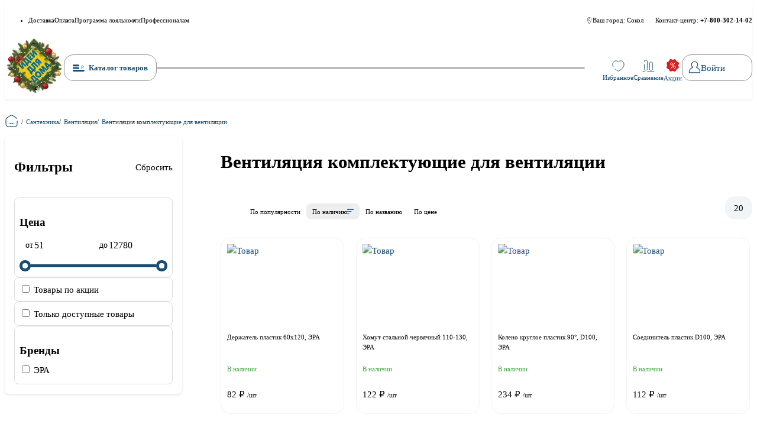

--- FILE ---
content_type: text/html;charset=utf-8
request_url: https://sokol.idd35.ru/category/00001794/
body_size: 456783
content:
<!DOCTYPE html><html  lang="ru" class=""><head><meta charset="utf-8">
<meta name="viewport" content="width=device-width, initial-scale=1, maximum-scale=1">
<title>Вентиляция комплектующие для вентиляции – купить недорого в интернет-магазине idd35.ru</title>
<link rel="preconnect" href="https://cdn.diginetica.net/">
<link rel="preconnect" href="https://tracking.diginetica.net/">
<link rel="preconnect" href="https://tracking-app.diginetica.net/">
<style>:root{--orange-200:#fc9;--orange-300:#ffb366;--orange-400:#f93;--orange-500:#ff8000;--red-200:#efa6a7;--red-300:#e7797c;--red-400:#df4d50;--red-500:#d72024;--red-600:#f80202;--blue-100:#f2f5f7;--blue-200:rgba(23,76,116,.4);--blue-300:rgba(23,76,116,.6);--blue-400:rgba(23,76,116,.8);--blue-500:#174c74;--black-200:hsla(40,13%,95%,.6);--black-300:#f5f4f2;--black-400:#999;--black-500:#000;--green-200:#9bd39b;--green-300:#68bc68;--green-400:#36a636;--green-500:#049004;--border-radius:16px;--teaser-block-buy-height:50px;--paragraphMarginBottom:24px;--section-margin:50px;--tablet:1023.98;--mobile:767.98;--mobile-s:480.98}*,:after,:before{box-sizing:border-box}:where(ul,ol):where([class]){padding-left:0}:where(blockquote,figure):where([class]),body{font-family:Inter,sans-serif;margin:0}:where(h1,h2,h3,h4,h5,h6,p,ul,ol,dl):where([class]){margin-block:0}:where(dd[class]){margin-left:0}:where(fieldset[class]){border:none;margin-left:0;padding:0}:where(ul[class]){list-style:none}p{margin-block:0}p:where(:not([class]):not(:last-child)){margin-bottom:var(--paragraphMarginBottom)}img{display:inline-block;max-height:100%;max-width:100%;-o-object-fit:scale-down;object-fit:scale-down}figure{margin:0}button,input,select,textarea{font:inherit}html{height:100%;scroll-behavior:smooth;scroll-padding-top:120px;scrollbar-width:thin}body,html{scrollbar-gutter:stable}body{background:#fff;line-height:1.5;min-height:100%}svg:not(.svg-image) [fill]{fill:currentColor}svg:not(.svg-image) [stroke]{stroke:currentColor}svg:not(.svg-image) *{transition-property:fill,stroke}a[class]{text-decoration:none}@media (prefers-reduced-motion:reduce){*{animation-duration:.01ms!important;animation-iteration-count:1!important;scroll-behavior:auto!important;transition-duration:.01ms!important}}html{font-size:clamp(.875rem,.8347107438rem + .1652892562vw,1rem)}body{height:100%}svg{display:inline-block;height:1em;transition:fill .3s;vertical-align:unset;width:1em}.visually-hidden{border:0;clip-path:inset(100%);height:1px;margin:-1px;padding:0;position:absolute;white-space:nowrap;width:1px;clip:rect(0 0 0 0);overflow:hidden}a{color:var(--blue-500)}.container{margin:0 auto;max-width:1400px;padding-inline:15px}.button{background-color:transparent;border:none;cursor:pointer;padding:0;transition:all .3s}.button:disabled{opacity:.5;pointer-events:none}.button--main{border:1px solid var(--black-400);border-radius:var(--border-radius);padding:10px 15px}@media (hover:hover){.button--main:hover{background-color:var(--blue-500);border-color:var(--blue-500);color:#fff}}@media (hover:none){.button--main.touched,.button--main:active,.button--main:focus{background-color:var(--blue-500);border-color:var(--blue-500);color:#fff}}.button--red{background-color:var(--red-500);border:1px solid var(--red-500);border-radius:var(--border-radius);color:#fff;padding:10px 15px}@media (hover:hover){.button--red:hover{background-color:var(--red-300);border-color:var(--red-300)}}@media (hover:none){.button--red.touched,.button--red:active,.button--red:focus{background-color:var(--red-300);border-color:var(--red-300)}}.button--order-submit{background-color:var(--red-500);border:1px solid var(--red-500);border-radius:var(--border-radius);color:#fff;padding:10px 15px;width:100%}@media (hover:hover){.button--order-submit:hover{background-color:var(--red-300);border-color:var(-red-300)}}@media (hover:none){.button--order-submit.touched,.button--order-submit:active,.button--order-submit:focus{background-color:var(--red-300);border-color:var(-red-300)}}.checkbox{display:inline-block;padding-left:2.2em}.checkbox__box{background-color:#fff;background-position:50% 50%;background-repeat:no-repeat;border-radius:5px;box-shadow:0 0 0 .1em var(--black-400);height:20px;margin-left:-2.2em;margin-top:.15em;overflow:hidden;position:absolute;width:20px}.checkbox__input:checked+.checkbox__box{background-color:var(--blue-500);background-image:url("data:image/svg+xml;charset=utf-8,%3Csvg xmlns='http://www.w3.org/2000/svg' width='12' height='9' fill='none' viewBox='0 0 12 9'%3E%3Cpath stroke='%23fff' stroke-linecap='round' stroke-width='1.5' d='m1.3 4.3 3.3 3.3 6-6'/%3E%3C/svg%3E")}.checkbox__input:checked:disabled+.checkbox__box{background-color:#9b9b9b}.checkbox__input:focus+.checkbox__box{box-shadow:0 0 0 .1em var(--blue-500)}.checkbox__input:disabled+.checkbox__box{box-shadow:0 0 0 .1em #9b9b9b}.checkbox__label{display:inline-block;font-size:12px;text-transform:lowercase}.checkbox__label:first-letter{text-transform:uppercase}.tips{border-radius:0 5px 5px 0;color:#fff;font-size:clamp(.75rem,.6694214876rem + .3305785124vw,1rem);max-width:-moz-max-content;max-width:max-content;padding:2px 10px 4px;position:relative;text-transform:none}.tips:before{border:6px solid transparent;border-left:7px solid #fff;content:"";display:block;left:0;position:absolute;top:9px}.tips--action{background:var(--red-500)}#wrapper{display:flex;flex-direction:column;height:100%}table{border-collapse:collapse;margin-bottom:var(--paragraphMarginBottom)}table thead{background:var(--blue-500);color:#fff}table th{font-weight:600}table tr:nth-child(2n){background-color:#fff}table td,table th{border:1px solid var(--blue-300);font-weight:400;padding:10px;text-align:left}blockquote{border-left:2px solid var(--red-500);padding-left:5px}.type-text img{margin-block:20px}.header-fixed{padding-top:140px}</style>
<style>/*!
 * animate.css - https://animate.style/
 * Version - 4.1.1
 * Licensed under the MIT license - http://opensource.org/licenses/MIT
 *
 * Copyright (c) 2020 Animate.css
 */:root{--animate-duration:1s;--animate-delay:1s;--animate-repeat:1}.animate__animated{-webkit-animation-duration:1s;animation-duration:1s;-webkit-animation-duration:var(--animate-duration);animation-duration:var(--animate-duration);-webkit-animation-fill-mode:both;animation-fill-mode:both}.animate__animated.animate__infinite{-webkit-animation-iteration-count:infinite;animation-iteration-count:infinite}.animate__animated.animate__repeat-1{-webkit-animation-iteration-count:1;animation-iteration-count:1;-webkit-animation-iteration-count:var(--animate-repeat);animation-iteration-count:var(--animate-repeat)}.animate__animated.animate__repeat-2{-webkit-animation-iteration-count:2;animation-iteration-count:2;-webkit-animation-iteration-count:calc(var(--animate-repeat)*2);animation-iteration-count:calc(var(--animate-repeat)*2)}.animate__animated.animate__repeat-3{-webkit-animation-iteration-count:3;animation-iteration-count:3;-webkit-animation-iteration-count:calc(var(--animate-repeat)*3);animation-iteration-count:calc(var(--animate-repeat)*3)}.animate__animated.animate__delay-1s{-webkit-animation-delay:1s;animation-delay:1s;-webkit-animation-delay:var(--animate-delay);animation-delay:var(--animate-delay)}.animate__animated.animate__delay-2s{-webkit-animation-delay:2s;animation-delay:2s;-webkit-animation-delay:calc(var(--animate-delay)*2);animation-delay:calc(var(--animate-delay)*2)}.animate__animated.animate__delay-3s{-webkit-animation-delay:3s;animation-delay:3s;-webkit-animation-delay:calc(var(--animate-delay)*3);animation-delay:calc(var(--animate-delay)*3)}.animate__animated.animate__delay-4s{-webkit-animation-delay:4s;animation-delay:4s;-webkit-animation-delay:calc(var(--animate-delay)*4);animation-delay:calc(var(--animate-delay)*4)}.animate__animated.animate__delay-5s{-webkit-animation-delay:5s;animation-delay:5s;-webkit-animation-delay:calc(var(--animate-delay)*5);animation-delay:calc(var(--animate-delay)*5)}.animate__animated.animate__faster{-webkit-animation-duration:.5s;animation-duration:.5s;-webkit-animation-duration:calc(var(--animate-duration)/2);animation-duration:calc(var(--animate-duration)/2)}.animate__animated.animate__fast{-webkit-animation-duration:.8s;animation-duration:.8s;-webkit-animation-duration:calc(var(--animate-duration)*.8);animation-duration:calc(var(--animate-duration)*.8)}.animate__animated.animate__slow{-webkit-animation-duration:2s;animation-duration:2s;-webkit-animation-duration:calc(var(--animate-duration)*2);animation-duration:calc(var(--animate-duration)*2)}.animate__animated.animate__slower{-webkit-animation-duration:3s;animation-duration:3s;-webkit-animation-duration:calc(var(--animate-duration)*3);animation-duration:calc(var(--animate-duration)*3)}@media (prefers-reduced-motion:reduce),print{.animate__animated{-webkit-animation-duration:1ms!important;animation-duration:1ms!important;-webkit-animation-iteration-count:1!important;animation-iteration-count:1!important;-webkit-transition-duration:1ms!important;transition-duration:1ms!important}.animate__animated[class*=Out]{opacity:0}}@-webkit-keyframes bounce{0%,20%,53%,to{-webkit-animation-timing-function:cubic-bezier(.215,.61,.355,1);animation-timing-function:cubic-bezier(.215,.61,.355,1);-webkit-transform:translateZ(0);transform:translateZ(0)}40%,43%{-webkit-animation-timing-function:cubic-bezier(.755,.05,.855,.06);animation-timing-function:cubic-bezier(.755,.05,.855,.06);-webkit-transform:translate3d(0,-30px,0) scaleY(1.1);transform:translate3d(0,-30px,0) scaleY(1.1)}70%{-webkit-animation-timing-function:cubic-bezier(.755,.05,.855,.06);animation-timing-function:cubic-bezier(.755,.05,.855,.06);-webkit-transform:translate3d(0,-15px,0) scaleY(1.05);transform:translate3d(0,-15px,0) scaleY(1.05)}80%{-webkit-transform:translateZ(0) scaleY(.95);transform:translateZ(0) scaleY(.95);-webkit-transition-timing-function:cubic-bezier(.215,.61,.355,1);transition-timing-function:cubic-bezier(.215,.61,.355,1)}90%{-webkit-transform:translate3d(0,-4px,0) scaleY(1.02);transform:translate3d(0,-4px,0) scaleY(1.02)}}@keyframes bounce{0%,20%,53%,to{-webkit-animation-timing-function:cubic-bezier(.215,.61,.355,1);animation-timing-function:cubic-bezier(.215,.61,.355,1);-webkit-transform:translateZ(0);transform:translateZ(0)}40%,43%{-webkit-animation-timing-function:cubic-bezier(.755,.05,.855,.06);animation-timing-function:cubic-bezier(.755,.05,.855,.06);-webkit-transform:translate3d(0,-30px,0) scaleY(1.1);transform:translate3d(0,-30px,0) scaleY(1.1)}70%{-webkit-animation-timing-function:cubic-bezier(.755,.05,.855,.06);animation-timing-function:cubic-bezier(.755,.05,.855,.06);-webkit-transform:translate3d(0,-15px,0) scaleY(1.05);transform:translate3d(0,-15px,0) scaleY(1.05)}80%{-webkit-transform:translateZ(0) scaleY(.95);transform:translateZ(0) scaleY(.95);-webkit-transition-timing-function:cubic-bezier(.215,.61,.355,1);transition-timing-function:cubic-bezier(.215,.61,.355,1)}90%{-webkit-transform:translate3d(0,-4px,0) scaleY(1.02);transform:translate3d(0,-4px,0) scaleY(1.02)}}.animate__bounce{-webkit-animation-name:bounce;animation-name:bounce;-webkit-transform-origin:center bottom;transform-origin:center bottom}@-webkit-keyframes flash{0%,50%,to{opacity:1}25%,75%{opacity:0}}@keyframes flash{0%,50%,to{opacity:1}25%,75%{opacity:0}}.animate__flash{-webkit-animation-name:flash;animation-name:flash}@-webkit-keyframes pulse{0%{-webkit-transform:scaleX(1);transform:scaleX(1)}50%{-webkit-transform:scale3d(1.05,1.05,1.05);transform:scale3d(1.05,1.05,1.05)}to{-webkit-transform:scaleX(1);transform:scaleX(1)}}@keyframes pulse{0%{-webkit-transform:scaleX(1);transform:scaleX(1)}50%{-webkit-transform:scale3d(1.05,1.05,1.05);transform:scale3d(1.05,1.05,1.05)}to{-webkit-transform:scaleX(1);transform:scaleX(1)}}.animate__pulse{-webkit-animation-name:pulse;animation-name:pulse;-webkit-animation-timing-function:ease-in-out;animation-timing-function:ease-in-out}@-webkit-keyframes rubberBand{0%{-webkit-transform:scaleX(1);transform:scaleX(1)}30%{-webkit-transform:scale3d(1.25,.75,1);transform:scale3d(1.25,.75,1)}40%{-webkit-transform:scale3d(.75,1.25,1);transform:scale3d(.75,1.25,1)}50%{-webkit-transform:scale3d(1.15,.85,1);transform:scale3d(1.15,.85,1)}65%{-webkit-transform:scale3d(.95,1.05,1);transform:scale3d(.95,1.05,1)}75%{-webkit-transform:scale3d(1.05,.95,1);transform:scale3d(1.05,.95,1)}to{-webkit-transform:scaleX(1);transform:scaleX(1)}}@keyframes rubberBand{0%{-webkit-transform:scaleX(1);transform:scaleX(1)}30%{-webkit-transform:scale3d(1.25,.75,1);transform:scale3d(1.25,.75,1)}40%{-webkit-transform:scale3d(.75,1.25,1);transform:scale3d(.75,1.25,1)}50%{-webkit-transform:scale3d(1.15,.85,1);transform:scale3d(1.15,.85,1)}65%{-webkit-transform:scale3d(.95,1.05,1);transform:scale3d(.95,1.05,1)}75%{-webkit-transform:scale3d(1.05,.95,1);transform:scale3d(1.05,.95,1)}to{-webkit-transform:scaleX(1);transform:scaleX(1)}}.animate__rubberBand{-webkit-animation-name:rubberBand;animation-name:rubberBand}@-webkit-keyframes shakeX{0%,to{-webkit-transform:translateZ(0);transform:translateZ(0)}10%,30%,50%,70%,90%{-webkit-transform:translate3d(-10px,0,0);transform:translate3d(-10px,0,0)}20%,40%,60%,80%{-webkit-transform:translate3d(10px,0,0);transform:translate3d(10px,0,0)}}@keyframes shakeX{0%,to{-webkit-transform:translateZ(0);transform:translateZ(0)}10%,30%,50%,70%,90%{-webkit-transform:translate3d(-10px,0,0);transform:translate3d(-10px,0,0)}20%,40%,60%,80%{-webkit-transform:translate3d(10px,0,0);transform:translate3d(10px,0,0)}}.animate__shakeX{-webkit-animation-name:shakeX;animation-name:shakeX}@-webkit-keyframes shakeY{0%,to{-webkit-transform:translateZ(0);transform:translateZ(0)}10%,30%,50%,70%,90%{-webkit-transform:translate3d(0,-10px,0);transform:translate3d(0,-10px,0)}20%,40%,60%,80%{-webkit-transform:translate3d(0,10px,0);transform:translate3d(0,10px,0)}}@keyframes shakeY{0%,to{-webkit-transform:translateZ(0);transform:translateZ(0)}10%,30%,50%,70%,90%{-webkit-transform:translate3d(0,-10px,0);transform:translate3d(0,-10px,0)}20%,40%,60%,80%{-webkit-transform:translate3d(0,10px,0);transform:translate3d(0,10px,0)}}.animate__shakeY{-webkit-animation-name:shakeY;animation-name:shakeY}@-webkit-keyframes headShake{0%{-webkit-transform:translateX(0);transform:translate(0)}6.5%{-webkit-transform:translateX(-6px) rotateY(-9deg);transform:translate(-6px) rotateY(-9deg)}18.5%{-webkit-transform:translateX(5px) rotateY(7deg);transform:translate(5px) rotateY(7deg)}31.5%{-webkit-transform:translateX(-3px) rotateY(-5deg);transform:translate(-3px) rotateY(-5deg)}43.5%{-webkit-transform:translateX(2px) rotateY(3deg);transform:translate(2px) rotateY(3deg)}50%{-webkit-transform:translateX(0);transform:translate(0)}}@keyframes headShake{0%{-webkit-transform:translateX(0);transform:translate(0)}6.5%{-webkit-transform:translateX(-6px) rotateY(-9deg);transform:translate(-6px) rotateY(-9deg)}18.5%{-webkit-transform:translateX(5px) rotateY(7deg);transform:translate(5px) rotateY(7deg)}31.5%{-webkit-transform:translateX(-3px) rotateY(-5deg);transform:translate(-3px) rotateY(-5deg)}43.5%{-webkit-transform:translateX(2px) rotateY(3deg);transform:translate(2px) rotateY(3deg)}50%{-webkit-transform:translateX(0);transform:translate(0)}}.animate__headShake{-webkit-animation-name:headShake;animation-name:headShake;-webkit-animation-timing-function:ease-in-out;animation-timing-function:ease-in-out}@-webkit-keyframes swing{20%{-webkit-transform:rotate(15deg);transform:rotate(15deg)}40%{-webkit-transform:rotate(-10deg);transform:rotate(-10deg)}60%{-webkit-transform:rotate(5deg);transform:rotate(5deg)}80%{-webkit-transform:rotate(-5deg);transform:rotate(-5deg)}to{-webkit-transform:rotate(0deg);transform:rotate(0)}}@keyframes swing{20%{-webkit-transform:rotate(15deg);transform:rotate(15deg)}40%{-webkit-transform:rotate(-10deg);transform:rotate(-10deg)}60%{-webkit-transform:rotate(5deg);transform:rotate(5deg)}80%{-webkit-transform:rotate(-5deg);transform:rotate(-5deg)}to{-webkit-transform:rotate(0deg);transform:rotate(0)}}.animate__swing{-webkit-animation-name:swing;animation-name:swing;-webkit-transform-origin:top center;transform-origin:top center}@-webkit-keyframes tada{0%{-webkit-transform:scaleX(1);transform:scaleX(1)}10%,20%{-webkit-transform:scale3d(.9,.9,.9) rotate(-3deg);transform:scale3d(.9,.9,.9) rotate(-3deg)}30%,50%,70%,90%{-webkit-transform:scale3d(1.1,1.1,1.1) rotate(3deg);transform:scale3d(1.1,1.1,1.1) rotate(3deg)}40%,60%,80%{-webkit-transform:scale3d(1.1,1.1,1.1) rotate(-3deg);transform:scale3d(1.1,1.1,1.1) rotate(-3deg)}to{-webkit-transform:scaleX(1);transform:scaleX(1)}}@keyframes tada{0%{-webkit-transform:scaleX(1);transform:scaleX(1)}10%,20%{-webkit-transform:scale3d(.9,.9,.9) rotate(-3deg);transform:scale3d(.9,.9,.9) rotate(-3deg)}30%,50%,70%,90%{-webkit-transform:scale3d(1.1,1.1,1.1) rotate(3deg);transform:scale3d(1.1,1.1,1.1) rotate(3deg)}40%,60%,80%{-webkit-transform:scale3d(1.1,1.1,1.1) rotate(-3deg);transform:scale3d(1.1,1.1,1.1) rotate(-3deg)}to{-webkit-transform:scaleX(1);transform:scaleX(1)}}.animate__tada{-webkit-animation-name:tada;animation-name:tada}@-webkit-keyframes wobble{0%{-webkit-transform:translateZ(0);transform:translateZ(0)}15%{-webkit-transform:translate3d(-25%,0,0) rotate(-5deg);transform:translate3d(-25%,0,0) rotate(-5deg)}30%{-webkit-transform:translate3d(20%,0,0) rotate(3deg);transform:translate3d(20%,0,0) rotate(3deg)}45%{-webkit-transform:translate3d(-15%,0,0) rotate(-3deg);transform:translate3d(-15%,0,0) rotate(-3deg)}60%{-webkit-transform:translate3d(10%,0,0) rotate(2deg);transform:translate3d(10%,0,0) rotate(2deg)}75%{-webkit-transform:translate3d(-5%,0,0) rotate(-1deg);transform:translate3d(-5%,0,0) rotate(-1deg)}to{-webkit-transform:translateZ(0);transform:translateZ(0)}}@keyframes wobble{0%{-webkit-transform:translateZ(0);transform:translateZ(0)}15%{-webkit-transform:translate3d(-25%,0,0) rotate(-5deg);transform:translate3d(-25%,0,0) rotate(-5deg)}30%{-webkit-transform:translate3d(20%,0,0) rotate(3deg);transform:translate3d(20%,0,0) rotate(3deg)}45%{-webkit-transform:translate3d(-15%,0,0) rotate(-3deg);transform:translate3d(-15%,0,0) rotate(-3deg)}60%{-webkit-transform:translate3d(10%,0,0) rotate(2deg);transform:translate3d(10%,0,0) rotate(2deg)}75%{-webkit-transform:translate3d(-5%,0,0) rotate(-1deg);transform:translate3d(-5%,0,0) rotate(-1deg)}to{-webkit-transform:translateZ(0);transform:translateZ(0)}}.animate__wobble{-webkit-animation-name:wobble;animation-name:wobble}@-webkit-keyframes jello{0%,11.1%,to{-webkit-transform:translateZ(0);transform:translateZ(0)}22.2%{-webkit-transform:skewX(-12.5deg) skewY(-12.5deg);transform:skew(-12.5deg) skewY(-12.5deg)}33.3%{-webkit-transform:skewX(6.25deg) skewY(6.25deg);transform:skew(6.25deg) skewY(6.25deg)}44.4%{-webkit-transform:skewX(-3.125deg) skewY(-3.125deg);transform:skew(-3.125deg) skewY(-3.125deg)}55.5%{-webkit-transform:skewX(1.5625deg) skewY(1.5625deg);transform:skew(1.5625deg) skewY(1.5625deg)}66.6%{-webkit-transform:skewX(-.78125deg) skewY(-.78125deg);transform:skew(-.78125deg) skewY(-.78125deg)}77.7%{-webkit-transform:skewX(.390625deg) skewY(.390625deg);transform:skew(.390625deg) skewY(.390625deg)}88.8%{-webkit-transform:skewX(-.1953125deg) skewY(-.1953125deg);transform:skew(-.1953125deg) skewY(-.1953125deg)}}@keyframes jello{0%,11.1%,to{-webkit-transform:translateZ(0);transform:translateZ(0)}22.2%{-webkit-transform:skewX(-12.5deg) skewY(-12.5deg);transform:skew(-12.5deg) skewY(-12.5deg)}33.3%{-webkit-transform:skewX(6.25deg) skewY(6.25deg);transform:skew(6.25deg) skewY(6.25deg)}44.4%{-webkit-transform:skewX(-3.125deg) skewY(-3.125deg);transform:skew(-3.125deg) skewY(-3.125deg)}55.5%{-webkit-transform:skewX(1.5625deg) skewY(1.5625deg);transform:skew(1.5625deg) skewY(1.5625deg)}66.6%{-webkit-transform:skewX(-.78125deg) skewY(-.78125deg);transform:skew(-.78125deg) skewY(-.78125deg)}77.7%{-webkit-transform:skewX(.390625deg) skewY(.390625deg);transform:skew(.390625deg) skewY(.390625deg)}88.8%{-webkit-transform:skewX(-.1953125deg) skewY(-.1953125deg);transform:skew(-.1953125deg) skewY(-.1953125deg)}}.animate__jello{-webkit-animation-name:jello;animation-name:jello;-webkit-transform-origin:center;transform-origin:center}@-webkit-keyframes heartBeat{0%{-webkit-transform:scale(1);transform:scale(1)}14%{-webkit-transform:scale(1.3);transform:scale(1.3)}28%{-webkit-transform:scale(1);transform:scale(1)}42%{-webkit-transform:scale(1.3);transform:scale(1.3)}70%{-webkit-transform:scale(1);transform:scale(1)}}@keyframes heartBeat{0%{-webkit-transform:scale(1);transform:scale(1)}14%{-webkit-transform:scale(1.3);transform:scale(1.3)}28%{-webkit-transform:scale(1);transform:scale(1)}42%{-webkit-transform:scale(1.3);transform:scale(1.3)}70%{-webkit-transform:scale(1);transform:scale(1)}}.animate__heartBeat{-webkit-animation-duration:1.3s;animation-duration:1.3s;-webkit-animation-duration:calc(var(--animate-duration)*1.3);animation-duration:calc(var(--animate-duration)*1.3);-webkit-animation-name:heartBeat;animation-name:heartBeat;-webkit-animation-timing-function:ease-in-out;animation-timing-function:ease-in-out}@-webkit-keyframes backInDown{0%{opacity:.7;-webkit-transform:translateY(-1200px) scale(.7);transform:translateY(-1200px) scale(.7)}80%{opacity:.7;-webkit-transform:translateY(0) scale(.7);transform:translateY(0) scale(.7)}to{opacity:1;-webkit-transform:scale(1);transform:scale(1)}}@keyframes backInDown{0%{opacity:.7;-webkit-transform:translateY(-1200px) scale(.7);transform:translateY(-1200px) scale(.7)}80%{opacity:.7;-webkit-transform:translateY(0) scale(.7);transform:translateY(0) scale(.7)}to{opacity:1;-webkit-transform:scale(1);transform:scale(1)}}.animate__backInDown{-webkit-animation-name:backInDown;animation-name:backInDown}@-webkit-keyframes backInLeft{0%{opacity:.7;-webkit-transform:translateX(-2000px) scale(.7);transform:translate(-2000px) scale(.7)}80%{opacity:.7;-webkit-transform:translateX(0) scale(.7);transform:translate(0) scale(.7)}to{opacity:1;-webkit-transform:scale(1);transform:scale(1)}}@keyframes backInLeft{0%{opacity:.7;-webkit-transform:translateX(-2000px) scale(.7);transform:translate(-2000px) scale(.7)}80%{opacity:.7;-webkit-transform:translateX(0) scale(.7);transform:translate(0) scale(.7)}to{opacity:1;-webkit-transform:scale(1);transform:scale(1)}}.animate__backInLeft{-webkit-animation-name:backInLeft;animation-name:backInLeft}@-webkit-keyframes backInRight{0%{opacity:.7;-webkit-transform:translateX(2000px) scale(.7);transform:translate(2000px) scale(.7)}80%{opacity:.7;-webkit-transform:translateX(0) scale(.7);transform:translate(0) scale(.7)}to{opacity:1;-webkit-transform:scale(1);transform:scale(1)}}@keyframes backInRight{0%{opacity:.7;-webkit-transform:translateX(2000px) scale(.7);transform:translate(2000px) scale(.7)}80%{opacity:.7;-webkit-transform:translateX(0) scale(.7);transform:translate(0) scale(.7)}to{opacity:1;-webkit-transform:scale(1);transform:scale(1)}}.animate__backInRight{-webkit-animation-name:backInRight;animation-name:backInRight}@-webkit-keyframes backInUp{0%{opacity:.7;-webkit-transform:translateY(1200px) scale(.7);transform:translateY(1200px) scale(.7)}80%{opacity:.7;-webkit-transform:translateY(0) scale(.7);transform:translateY(0) scale(.7)}to{opacity:1;-webkit-transform:scale(1);transform:scale(1)}}@keyframes backInUp{0%{opacity:.7;-webkit-transform:translateY(1200px) scale(.7);transform:translateY(1200px) scale(.7)}80%{opacity:.7;-webkit-transform:translateY(0) scale(.7);transform:translateY(0) scale(.7)}to{opacity:1;-webkit-transform:scale(1);transform:scale(1)}}.animate__backInUp{-webkit-animation-name:backInUp;animation-name:backInUp}@-webkit-keyframes backOutDown{0%{opacity:1;-webkit-transform:scale(1);transform:scale(1)}20%{opacity:.7;-webkit-transform:translateY(0) scale(.7);transform:translateY(0) scale(.7)}to{opacity:.7;-webkit-transform:translateY(700px) scale(.7);transform:translateY(700px) scale(.7)}}@keyframes backOutDown{0%{opacity:1;-webkit-transform:scale(1);transform:scale(1)}20%{opacity:.7;-webkit-transform:translateY(0) scale(.7);transform:translateY(0) scale(.7)}to{opacity:.7;-webkit-transform:translateY(700px) scale(.7);transform:translateY(700px) scale(.7)}}.animate__backOutDown{-webkit-animation-name:backOutDown;animation-name:backOutDown}@-webkit-keyframes backOutLeft{0%{opacity:1;-webkit-transform:scale(1);transform:scale(1)}20%{opacity:.7;-webkit-transform:translateX(0) scale(.7);transform:translate(0) scale(.7)}to{opacity:.7;-webkit-transform:translateX(-2000px) scale(.7);transform:translate(-2000px) scale(.7)}}@keyframes backOutLeft{0%{opacity:1;-webkit-transform:scale(1);transform:scale(1)}20%{opacity:.7;-webkit-transform:translateX(0) scale(.7);transform:translate(0) scale(.7)}to{opacity:.7;-webkit-transform:translateX(-2000px) scale(.7);transform:translate(-2000px) scale(.7)}}.animate__backOutLeft{-webkit-animation-name:backOutLeft;animation-name:backOutLeft}@-webkit-keyframes backOutRight{0%{opacity:1;-webkit-transform:scale(1);transform:scale(1)}20%{opacity:.7;-webkit-transform:translateX(0) scale(.7);transform:translate(0) scale(.7)}to{opacity:.7;-webkit-transform:translateX(2000px) scale(.7);transform:translate(2000px) scale(.7)}}@keyframes backOutRight{0%{opacity:1;-webkit-transform:scale(1);transform:scale(1)}20%{opacity:.7;-webkit-transform:translateX(0) scale(.7);transform:translate(0) scale(.7)}to{opacity:.7;-webkit-transform:translateX(2000px) scale(.7);transform:translate(2000px) scale(.7)}}.animate__backOutRight{-webkit-animation-name:backOutRight;animation-name:backOutRight}@-webkit-keyframes backOutUp{0%{opacity:1;-webkit-transform:scale(1);transform:scale(1)}20%{opacity:.7;-webkit-transform:translateY(0) scale(.7);transform:translateY(0) scale(.7)}to{opacity:.7;-webkit-transform:translateY(-700px) scale(.7);transform:translateY(-700px) scale(.7)}}@keyframes backOutUp{0%{opacity:1;-webkit-transform:scale(1);transform:scale(1)}20%{opacity:.7;-webkit-transform:translateY(0) scale(.7);transform:translateY(0) scale(.7)}to{opacity:.7;-webkit-transform:translateY(-700px) scale(.7);transform:translateY(-700px) scale(.7)}}.animate__backOutUp{-webkit-animation-name:backOutUp;animation-name:backOutUp}@-webkit-keyframes bounceIn{0%,20%,40%,60%,80%,to{-webkit-animation-timing-function:cubic-bezier(.215,.61,.355,1);animation-timing-function:cubic-bezier(.215,.61,.355,1)}0%{opacity:0;-webkit-transform:scale3d(.3,.3,.3);transform:scale3d(.3,.3,.3)}20%{-webkit-transform:scale3d(1.1,1.1,1.1);transform:scale3d(1.1,1.1,1.1)}40%{-webkit-transform:scale3d(.9,.9,.9);transform:scale3d(.9,.9,.9)}60%{opacity:1;-webkit-transform:scale3d(1.03,1.03,1.03);transform:scale3d(1.03,1.03,1.03)}80%{-webkit-transform:scale3d(.97,.97,.97);transform:scale3d(.97,.97,.97)}to{opacity:1;-webkit-transform:scaleX(1);transform:scaleX(1)}}@keyframes bounceIn{0%,20%,40%,60%,80%,to{-webkit-animation-timing-function:cubic-bezier(.215,.61,.355,1);animation-timing-function:cubic-bezier(.215,.61,.355,1)}0%{opacity:0;-webkit-transform:scale3d(.3,.3,.3);transform:scale3d(.3,.3,.3)}20%{-webkit-transform:scale3d(1.1,1.1,1.1);transform:scale3d(1.1,1.1,1.1)}40%{-webkit-transform:scale3d(.9,.9,.9);transform:scale3d(.9,.9,.9)}60%{opacity:1;-webkit-transform:scale3d(1.03,1.03,1.03);transform:scale3d(1.03,1.03,1.03)}80%{-webkit-transform:scale3d(.97,.97,.97);transform:scale3d(.97,.97,.97)}to{opacity:1;-webkit-transform:scaleX(1);transform:scaleX(1)}}.animate__bounceIn{-webkit-animation-duration:.75s;animation-duration:.75s;-webkit-animation-duration:calc(var(--animate-duration)*.75);animation-duration:calc(var(--animate-duration)*.75);-webkit-animation-name:bounceIn;animation-name:bounceIn}@-webkit-keyframes bounceInDown{0%,60%,75%,90%,to{-webkit-animation-timing-function:cubic-bezier(.215,.61,.355,1);animation-timing-function:cubic-bezier(.215,.61,.355,1)}0%{opacity:0;-webkit-transform:translate3d(0,-3000px,0) scaleY(3);transform:translate3d(0,-3000px,0) scaleY(3)}60%{opacity:1;-webkit-transform:translate3d(0,25px,0) scaleY(.9);transform:translate3d(0,25px,0) scaleY(.9)}75%{-webkit-transform:translate3d(0,-10px,0) scaleY(.95);transform:translate3d(0,-10px,0) scaleY(.95)}90%{-webkit-transform:translate3d(0,5px,0) scaleY(.985);transform:translate3d(0,5px,0) scaleY(.985)}to{-webkit-transform:translateZ(0);transform:translateZ(0)}}@keyframes bounceInDown{0%,60%,75%,90%,to{-webkit-animation-timing-function:cubic-bezier(.215,.61,.355,1);animation-timing-function:cubic-bezier(.215,.61,.355,1)}0%{opacity:0;-webkit-transform:translate3d(0,-3000px,0) scaleY(3);transform:translate3d(0,-3000px,0) scaleY(3)}60%{opacity:1;-webkit-transform:translate3d(0,25px,0) scaleY(.9);transform:translate3d(0,25px,0) scaleY(.9)}75%{-webkit-transform:translate3d(0,-10px,0) scaleY(.95);transform:translate3d(0,-10px,0) scaleY(.95)}90%{-webkit-transform:translate3d(0,5px,0) scaleY(.985);transform:translate3d(0,5px,0) scaleY(.985)}to{-webkit-transform:translateZ(0);transform:translateZ(0)}}.animate__bounceInDown{-webkit-animation-name:bounceInDown;animation-name:bounceInDown}@-webkit-keyframes bounceInLeft{0%,60%,75%,90%,to{-webkit-animation-timing-function:cubic-bezier(.215,.61,.355,1);animation-timing-function:cubic-bezier(.215,.61,.355,1)}0%{opacity:0;-webkit-transform:translate3d(-3000px,0,0) scaleX(3);transform:translate3d(-3000px,0,0) scaleX(3)}60%{opacity:1;-webkit-transform:translate3d(25px,0,0) scaleX(1);transform:translate3d(25px,0,0) scaleX(1)}75%{-webkit-transform:translate3d(-10px,0,0) scaleX(.98);transform:translate3d(-10px,0,0) scaleX(.98)}90%{-webkit-transform:translate3d(5px,0,0) scaleX(.995);transform:translate3d(5px,0,0) scaleX(.995)}to{-webkit-transform:translateZ(0);transform:translateZ(0)}}@keyframes bounceInLeft{0%,60%,75%,90%,to{-webkit-animation-timing-function:cubic-bezier(.215,.61,.355,1);animation-timing-function:cubic-bezier(.215,.61,.355,1)}0%{opacity:0;-webkit-transform:translate3d(-3000px,0,0) scaleX(3);transform:translate3d(-3000px,0,0) scaleX(3)}60%{opacity:1;-webkit-transform:translate3d(25px,0,0) scaleX(1);transform:translate3d(25px,0,0) scaleX(1)}75%{-webkit-transform:translate3d(-10px,0,0) scaleX(.98);transform:translate3d(-10px,0,0) scaleX(.98)}90%{-webkit-transform:translate3d(5px,0,0) scaleX(.995);transform:translate3d(5px,0,0) scaleX(.995)}to{-webkit-transform:translateZ(0);transform:translateZ(0)}}.animate__bounceInLeft{-webkit-animation-name:bounceInLeft;animation-name:bounceInLeft}@-webkit-keyframes bounceInRight{0%,60%,75%,90%,to{-webkit-animation-timing-function:cubic-bezier(.215,.61,.355,1);animation-timing-function:cubic-bezier(.215,.61,.355,1)}0%{opacity:0;-webkit-transform:translate3d(3000px,0,0) scaleX(3);transform:translate3d(3000px,0,0) scaleX(3)}60%{opacity:1;-webkit-transform:translate3d(-25px,0,0) scaleX(1);transform:translate3d(-25px,0,0) scaleX(1)}75%{-webkit-transform:translate3d(10px,0,0) scaleX(.98);transform:translate3d(10px,0,0) scaleX(.98)}90%{-webkit-transform:translate3d(-5px,0,0) scaleX(.995);transform:translate3d(-5px,0,0) scaleX(.995)}to{-webkit-transform:translateZ(0);transform:translateZ(0)}}@keyframes bounceInRight{0%,60%,75%,90%,to{-webkit-animation-timing-function:cubic-bezier(.215,.61,.355,1);animation-timing-function:cubic-bezier(.215,.61,.355,1)}0%{opacity:0;-webkit-transform:translate3d(3000px,0,0) scaleX(3);transform:translate3d(3000px,0,0) scaleX(3)}60%{opacity:1;-webkit-transform:translate3d(-25px,0,0) scaleX(1);transform:translate3d(-25px,0,0) scaleX(1)}75%{-webkit-transform:translate3d(10px,0,0) scaleX(.98);transform:translate3d(10px,0,0) scaleX(.98)}90%{-webkit-transform:translate3d(-5px,0,0) scaleX(.995);transform:translate3d(-5px,0,0) scaleX(.995)}to{-webkit-transform:translateZ(0);transform:translateZ(0)}}.animate__bounceInRight{-webkit-animation-name:bounceInRight;animation-name:bounceInRight}@-webkit-keyframes bounceInUp{0%,60%,75%,90%,to{-webkit-animation-timing-function:cubic-bezier(.215,.61,.355,1);animation-timing-function:cubic-bezier(.215,.61,.355,1)}0%{opacity:0;-webkit-transform:translate3d(0,3000px,0) scaleY(5);transform:translate3d(0,3000px,0) scaleY(5)}60%{opacity:1;-webkit-transform:translate3d(0,-20px,0) scaleY(.9);transform:translate3d(0,-20px,0) scaleY(.9)}75%{-webkit-transform:translate3d(0,10px,0) scaleY(.95);transform:translate3d(0,10px,0) scaleY(.95)}90%{-webkit-transform:translate3d(0,-5px,0) scaleY(.985);transform:translate3d(0,-5px,0) scaleY(.985)}to{-webkit-transform:translateZ(0);transform:translateZ(0)}}@keyframes bounceInUp{0%,60%,75%,90%,to{-webkit-animation-timing-function:cubic-bezier(.215,.61,.355,1);animation-timing-function:cubic-bezier(.215,.61,.355,1)}0%{opacity:0;-webkit-transform:translate3d(0,3000px,0) scaleY(5);transform:translate3d(0,3000px,0) scaleY(5)}60%{opacity:1;-webkit-transform:translate3d(0,-20px,0) scaleY(.9);transform:translate3d(0,-20px,0) scaleY(.9)}75%{-webkit-transform:translate3d(0,10px,0) scaleY(.95);transform:translate3d(0,10px,0) scaleY(.95)}90%{-webkit-transform:translate3d(0,-5px,0) scaleY(.985);transform:translate3d(0,-5px,0) scaleY(.985)}to{-webkit-transform:translateZ(0);transform:translateZ(0)}}.animate__bounceInUp{-webkit-animation-name:bounceInUp;animation-name:bounceInUp}@-webkit-keyframes bounceOut{20%{-webkit-transform:scale3d(.9,.9,.9);transform:scale3d(.9,.9,.9)}50%,55%{opacity:1;-webkit-transform:scale3d(1.1,1.1,1.1);transform:scale3d(1.1,1.1,1.1)}to{opacity:0;-webkit-transform:scale3d(.3,.3,.3);transform:scale3d(.3,.3,.3)}}@keyframes bounceOut{20%{-webkit-transform:scale3d(.9,.9,.9);transform:scale3d(.9,.9,.9)}50%,55%{opacity:1;-webkit-transform:scale3d(1.1,1.1,1.1);transform:scale3d(1.1,1.1,1.1)}to{opacity:0;-webkit-transform:scale3d(.3,.3,.3);transform:scale3d(.3,.3,.3)}}.animate__bounceOut{-webkit-animation-duration:.75s;animation-duration:.75s;-webkit-animation-duration:calc(var(--animate-duration)*.75);animation-duration:calc(var(--animate-duration)*.75);-webkit-animation-name:bounceOut;animation-name:bounceOut}@-webkit-keyframes bounceOutDown{20%{-webkit-transform:translate3d(0,10px,0) scaleY(.985);transform:translate3d(0,10px,0) scaleY(.985)}40%,45%{opacity:1;-webkit-transform:translate3d(0,-20px,0) scaleY(.9);transform:translate3d(0,-20px,0) scaleY(.9)}to{opacity:0;-webkit-transform:translate3d(0,2000px,0) scaleY(3);transform:translate3d(0,2000px,0) scaleY(3)}}@keyframes bounceOutDown{20%{-webkit-transform:translate3d(0,10px,0) scaleY(.985);transform:translate3d(0,10px,0) scaleY(.985)}40%,45%{opacity:1;-webkit-transform:translate3d(0,-20px,0) scaleY(.9);transform:translate3d(0,-20px,0) scaleY(.9)}to{opacity:0;-webkit-transform:translate3d(0,2000px,0) scaleY(3);transform:translate3d(0,2000px,0) scaleY(3)}}.animate__bounceOutDown{-webkit-animation-name:bounceOutDown;animation-name:bounceOutDown}@-webkit-keyframes bounceOutLeft{20%{opacity:1;-webkit-transform:translate3d(20px,0,0) scaleX(.9);transform:translate3d(20px,0,0) scaleX(.9)}to{opacity:0;-webkit-transform:translate3d(-2000px,0,0) scaleX(2);transform:translate3d(-2000px,0,0) scaleX(2)}}@keyframes bounceOutLeft{20%{opacity:1;-webkit-transform:translate3d(20px,0,0) scaleX(.9);transform:translate3d(20px,0,0) scaleX(.9)}to{opacity:0;-webkit-transform:translate3d(-2000px,0,0) scaleX(2);transform:translate3d(-2000px,0,0) scaleX(2)}}.animate__bounceOutLeft{-webkit-animation-name:bounceOutLeft;animation-name:bounceOutLeft}@-webkit-keyframes bounceOutRight{20%{opacity:1;-webkit-transform:translate3d(-20px,0,0) scaleX(.9);transform:translate3d(-20px,0,0) scaleX(.9)}to{opacity:0;-webkit-transform:translate3d(2000px,0,0) scaleX(2);transform:translate3d(2000px,0,0) scaleX(2)}}@keyframes bounceOutRight{20%{opacity:1;-webkit-transform:translate3d(-20px,0,0) scaleX(.9);transform:translate3d(-20px,0,0) scaleX(.9)}to{opacity:0;-webkit-transform:translate3d(2000px,0,0) scaleX(2);transform:translate3d(2000px,0,0) scaleX(2)}}.animate__bounceOutRight{-webkit-animation-name:bounceOutRight;animation-name:bounceOutRight}@-webkit-keyframes bounceOutUp{20%{-webkit-transform:translate3d(0,-10px,0) scaleY(.985);transform:translate3d(0,-10px,0) scaleY(.985)}40%,45%{opacity:1;-webkit-transform:translate3d(0,20px,0) scaleY(.9);transform:translate3d(0,20px,0) scaleY(.9)}to{opacity:0;-webkit-transform:translate3d(0,-2000px,0) scaleY(3);transform:translate3d(0,-2000px,0) scaleY(3)}}@keyframes bounceOutUp{20%{-webkit-transform:translate3d(0,-10px,0) scaleY(.985);transform:translate3d(0,-10px,0) scaleY(.985)}40%,45%{opacity:1;-webkit-transform:translate3d(0,20px,0) scaleY(.9);transform:translate3d(0,20px,0) scaleY(.9)}to{opacity:0;-webkit-transform:translate3d(0,-2000px,0) scaleY(3);transform:translate3d(0,-2000px,0) scaleY(3)}}.animate__bounceOutUp{-webkit-animation-name:bounceOutUp;animation-name:bounceOutUp}@-webkit-keyframes fadeIn{0%{opacity:0}to{opacity:1}}@keyframes fadeIn{0%{opacity:0}to{opacity:1}}.animate__fadeIn{-webkit-animation-name:fadeIn;animation-name:fadeIn}@-webkit-keyframes fadeInDown{0%{opacity:0;-webkit-transform:translate3d(0,-100%,0);transform:translate3d(0,-100%,0)}to{opacity:1;-webkit-transform:translateZ(0);transform:translateZ(0)}}@keyframes fadeInDown{0%{opacity:0;-webkit-transform:translate3d(0,-100%,0);transform:translate3d(0,-100%,0)}to{opacity:1;-webkit-transform:translateZ(0);transform:translateZ(0)}}.animate__fadeInDown{-webkit-animation-name:fadeInDown;animation-name:fadeInDown}@-webkit-keyframes fadeInDownBig{0%{opacity:0;-webkit-transform:translate3d(0,-2000px,0);transform:translate3d(0,-2000px,0)}to{opacity:1;-webkit-transform:translateZ(0);transform:translateZ(0)}}@keyframes fadeInDownBig{0%{opacity:0;-webkit-transform:translate3d(0,-2000px,0);transform:translate3d(0,-2000px,0)}to{opacity:1;-webkit-transform:translateZ(0);transform:translateZ(0)}}.animate__fadeInDownBig{-webkit-animation-name:fadeInDownBig;animation-name:fadeInDownBig}@-webkit-keyframes fadeInLeft{0%{opacity:0;-webkit-transform:translate3d(-100%,0,0);transform:translate3d(-100%,0,0)}to{opacity:1;-webkit-transform:translateZ(0);transform:translateZ(0)}}@keyframes fadeInLeft{0%{opacity:0;-webkit-transform:translate3d(-100%,0,0);transform:translate3d(-100%,0,0)}to{opacity:1;-webkit-transform:translateZ(0);transform:translateZ(0)}}.animate__fadeInLeft{-webkit-animation-name:fadeInLeft;animation-name:fadeInLeft}@-webkit-keyframes fadeInLeftBig{0%{opacity:0;-webkit-transform:translate3d(-2000px,0,0);transform:translate3d(-2000px,0,0)}to{opacity:1;-webkit-transform:translateZ(0);transform:translateZ(0)}}@keyframes fadeInLeftBig{0%{opacity:0;-webkit-transform:translate3d(-2000px,0,0);transform:translate3d(-2000px,0,0)}to{opacity:1;-webkit-transform:translateZ(0);transform:translateZ(0)}}.animate__fadeInLeftBig{-webkit-animation-name:fadeInLeftBig;animation-name:fadeInLeftBig}@-webkit-keyframes fadeInRight{0%{opacity:0;-webkit-transform:translate3d(100%,0,0);transform:translate3d(100%,0,0)}to{opacity:1;-webkit-transform:translateZ(0);transform:translateZ(0)}}@keyframes fadeInRight{0%{opacity:0;-webkit-transform:translate3d(100%,0,0);transform:translate3d(100%,0,0)}to{opacity:1;-webkit-transform:translateZ(0);transform:translateZ(0)}}.animate__fadeInRight{-webkit-animation-name:fadeInRight;animation-name:fadeInRight}@-webkit-keyframes fadeInRightBig{0%{opacity:0;-webkit-transform:translate3d(2000px,0,0);transform:translate3d(2000px,0,0)}to{opacity:1;-webkit-transform:translateZ(0);transform:translateZ(0)}}@keyframes fadeInRightBig{0%{opacity:0;-webkit-transform:translate3d(2000px,0,0);transform:translate3d(2000px,0,0)}to{opacity:1;-webkit-transform:translateZ(0);transform:translateZ(0)}}.animate__fadeInRightBig{-webkit-animation-name:fadeInRightBig;animation-name:fadeInRightBig}@-webkit-keyframes fadeInUp{0%{opacity:0;-webkit-transform:translate3d(0,100%,0);transform:translate3d(0,100%,0)}to{opacity:1;-webkit-transform:translateZ(0);transform:translateZ(0)}}@keyframes fadeInUp{0%{opacity:0;-webkit-transform:translate3d(0,100%,0);transform:translate3d(0,100%,0)}to{opacity:1;-webkit-transform:translateZ(0);transform:translateZ(0)}}.animate__fadeInUp{-webkit-animation-name:fadeInUp;animation-name:fadeInUp}@-webkit-keyframes fadeInUpBig{0%{opacity:0;-webkit-transform:translate3d(0,2000px,0);transform:translate3d(0,2000px,0)}to{opacity:1;-webkit-transform:translateZ(0);transform:translateZ(0)}}@keyframes fadeInUpBig{0%{opacity:0;-webkit-transform:translate3d(0,2000px,0);transform:translate3d(0,2000px,0)}to{opacity:1;-webkit-transform:translateZ(0);transform:translateZ(0)}}.animate__fadeInUpBig{-webkit-animation-name:fadeInUpBig;animation-name:fadeInUpBig}@-webkit-keyframes fadeInTopLeft{0%{opacity:0;-webkit-transform:translate3d(-100%,-100%,0);transform:translate3d(-100%,-100%,0)}to{opacity:1;-webkit-transform:translateZ(0);transform:translateZ(0)}}@keyframes fadeInTopLeft{0%{opacity:0;-webkit-transform:translate3d(-100%,-100%,0);transform:translate3d(-100%,-100%,0)}to{opacity:1;-webkit-transform:translateZ(0);transform:translateZ(0)}}.animate__fadeInTopLeft{-webkit-animation-name:fadeInTopLeft;animation-name:fadeInTopLeft}@-webkit-keyframes fadeInTopRight{0%{opacity:0;-webkit-transform:translate3d(100%,-100%,0);transform:translate3d(100%,-100%,0)}to{opacity:1;-webkit-transform:translateZ(0);transform:translateZ(0)}}@keyframes fadeInTopRight{0%{opacity:0;-webkit-transform:translate3d(100%,-100%,0);transform:translate3d(100%,-100%,0)}to{opacity:1;-webkit-transform:translateZ(0);transform:translateZ(0)}}.animate__fadeInTopRight{-webkit-animation-name:fadeInTopRight;animation-name:fadeInTopRight}@-webkit-keyframes fadeInBottomLeft{0%{opacity:0;-webkit-transform:translate3d(-100%,100%,0);transform:translate3d(-100%,100%,0)}to{opacity:1;-webkit-transform:translateZ(0);transform:translateZ(0)}}@keyframes fadeInBottomLeft{0%{opacity:0;-webkit-transform:translate3d(-100%,100%,0);transform:translate3d(-100%,100%,0)}to{opacity:1;-webkit-transform:translateZ(0);transform:translateZ(0)}}.animate__fadeInBottomLeft{-webkit-animation-name:fadeInBottomLeft;animation-name:fadeInBottomLeft}@-webkit-keyframes fadeInBottomRight{0%{opacity:0;-webkit-transform:translate3d(100%,100%,0);transform:translate3d(100%,100%,0)}to{opacity:1;-webkit-transform:translateZ(0);transform:translateZ(0)}}@keyframes fadeInBottomRight{0%{opacity:0;-webkit-transform:translate3d(100%,100%,0);transform:translate3d(100%,100%,0)}to{opacity:1;-webkit-transform:translateZ(0);transform:translateZ(0)}}.animate__fadeInBottomRight{-webkit-animation-name:fadeInBottomRight;animation-name:fadeInBottomRight}@-webkit-keyframes fadeOut{0%{opacity:1}to{opacity:0}}@keyframes fadeOut{0%{opacity:1}to{opacity:0}}.animate__fadeOut{-webkit-animation-name:fadeOut;animation-name:fadeOut}@-webkit-keyframes fadeOutDown{0%{opacity:1}to{opacity:0;-webkit-transform:translate3d(0,100%,0);transform:translate3d(0,100%,0)}}@keyframes fadeOutDown{0%{opacity:1}to{opacity:0;-webkit-transform:translate3d(0,100%,0);transform:translate3d(0,100%,0)}}.animate__fadeOutDown{-webkit-animation-name:fadeOutDown;animation-name:fadeOutDown}@-webkit-keyframes fadeOutDownBig{0%{opacity:1}to{opacity:0;-webkit-transform:translate3d(0,2000px,0);transform:translate3d(0,2000px,0)}}@keyframes fadeOutDownBig{0%{opacity:1}to{opacity:0;-webkit-transform:translate3d(0,2000px,0);transform:translate3d(0,2000px,0)}}.animate__fadeOutDownBig{-webkit-animation-name:fadeOutDownBig;animation-name:fadeOutDownBig}@-webkit-keyframes fadeOutLeft{0%{opacity:1}to{opacity:0;-webkit-transform:translate3d(-100%,0,0);transform:translate3d(-100%,0,0)}}@keyframes fadeOutLeft{0%{opacity:1}to{opacity:0;-webkit-transform:translate3d(-100%,0,0);transform:translate3d(-100%,0,0)}}.animate__fadeOutLeft{-webkit-animation-name:fadeOutLeft;animation-name:fadeOutLeft}@-webkit-keyframes fadeOutLeftBig{0%{opacity:1}to{opacity:0;-webkit-transform:translate3d(-2000px,0,0);transform:translate3d(-2000px,0,0)}}@keyframes fadeOutLeftBig{0%{opacity:1}to{opacity:0;-webkit-transform:translate3d(-2000px,0,0);transform:translate3d(-2000px,0,0)}}.animate__fadeOutLeftBig{-webkit-animation-name:fadeOutLeftBig;animation-name:fadeOutLeftBig}@-webkit-keyframes fadeOutRight{0%{opacity:1}to{opacity:0;-webkit-transform:translate3d(100%,0,0);transform:translate3d(100%,0,0)}}@keyframes fadeOutRight{0%{opacity:1}to{opacity:0;-webkit-transform:translate3d(100%,0,0);transform:translate3d(100%,0,0)}}.animate__fadeOutRight{-webkit-animation-name:fadeOutRight;animation-name:fadeOutRight}@-webkit-keyframes fadeOutRightBig{0%{opacity:1}to{opacity:0;-webkit-transform:translate3d(2000px,0,0);transform:translate3d(2000px,0,0)}}@keyframes fadeOutRightBig{0%{opacity:1}to{opacity:0;-webkit-transform:translate3d(2000px,0,0);transform:translate3d(2000px,0,0)}}.animate__fadeOutRightBig{-webkit-animation-name:fadeOutRightBig;animation-name:fadeOutRightBig}@-webkit-keyframes fadeOutUp{0%{opacity:1}to{opacity:0;-webkit-transform:translate3d(0,-100%,0);transform:translate3d(0,-100%,0)}}@keyframes fadeOutUp{0%{opacity:1}to{opacity:0;-webkit-transform:translate3d(0,-100%,0);transform:translate3d(0,-100%,0)}}.animate__fadeOutUp{-webkit-animation-name:fadeOutUp;animation-name:fadeOutUp}@-webkit-keyframes fadeOutUpBig{0%{opacity:1}to{opacity:0;-webkit-transform:translate3d(0,-2000px,0);transform:translate3d(0,-2000px,0)}}@keyframes fadeOutUpBig{0%{opacity:1}to{opacity:0;-webkit-transform:translate3d(0,-2000px,0);transform:translate3d(0,-2000px,0)}}.animate__fadeOutUpBig{-webkit-animation-name:fadeOutUpBig;animation-name:fadeOutUpBig}@-webkit-keyframes fadeOutTopLeft{0%{opacity:1;-webkit-transform:translateZ(0);transform:translateZ(0)}to{opacity:0;-webkit-transform:translate3d(-100%,-100%,0);transform:translate3d(-100%,-100%,0)}}@keyframes fadeOutTopLeft{0%{opacity:1;-webkit-transform:translateZ(0);transform:translateZ(0)}to{opacity:0;-webkit-transform:translate3d(-100%,-100%,0);transform:translate3d(-100%,-100%,0)}}.animate__fadeOutTopLeft{-webkit-animation-name:fadeOutTopLeft;animation-name:fadeOutTopLeft}@-webkit-keyframes fadeOutTopRight{0%{opacity:1;-webkit-transform:translateZ(0);transform:translateZ(0)}to{opacity:0;-webkit-transform:translate3d(100%,-100%,0);transform:translate3d(100%,-100%,0)}}@keyframes fadeOutTopRight{0%{opacity:1;-webkit-transform:translateZ(0);transform:translateZ(0)}to{opacity:0;-webkit-transform:translate3d(100%,-100%,0);transform:translate3d(100%,-100%,0)}}.animate__fadeOutTopRight{-webkit-animation-name:fadeOutTopRight;animation-name:fadeOutTopRight}@-webkit-keyframes fadeOutBottomRight{0%{opacity:1;-webkit-transform:translateZ(0);transform:translateZ(0)}to{opacity:0;-webkit-transform:translate3d(100%,100%,0);transform:translate3d(100%,100%,0)}}@keyframes fadeOutBottomRight{0%{opacity:1;-webkit-transform:translateZ(0);transform:translateZ(0)}to{opacity:0;-webkit-transform:translate3d(100%,100%,0);transform:translate3d(100%,100%,0)}}.animate__fadeOutBottomRight{-webkit-animation-name:fadeOutBottomRight;animation-name:fadeOutBottomRight}@-webkit-keyframes fadeOutBottomLeft{0%{opacity:1;-webkit-transform:translateZ(0);transform:translateZ(0)}to{opacity:0;-webkit-transform:translate3d(-100%,100%,0);transform:translate3d(-100%,100%,0)}}@keyframes fadeOutBottomLeft{0%{opacity:1;-webkit-transform:translateZ(0);transform:translateZ(0)}to{opacity:0;-webkit-transform:translate3d(-100%,100%,0);transform:translate3d(-100%,100%,0)}}.animate__fadeOutBottomLeft{-webkit-animation-name:fadeOutBottomLeft;animation-name:fadeOutBottomLeft}@-webkit-keyframes flip{0%{-webkit-animation-timing-function:ease-out;animation-timing-function:ease-out;-webkit-transform:perspective(400px) scaleX(1) translateZ(0) rotateY(-1turn);transform:perspective(400px) scaleX(1) translateZ(0) rotateY(-1turn)}40%{-webkit-animation-timing-function:ease-out;animation-timing-function:ease-out;-webkit-transform:perspective(400px) scaleX(1) translateZ(150px) rotateY(-190deg);transform:perspective(400px) scaleX(1) translateZ(150px) rotateY(-190deg)}50%{-webkit-animation-timing-function:ease-in;animation-timing-function:ease-in;-webkit-transform:perspective(400px) scaleX(1) translateZ(150px) rotateY(-170deg);transform:perspective(400px) scaleX(1) translateZ(150px) rotateY(-170deg)}80%{-webkit-animation-timing-function:ease-in;animation-timing-function:ease-in;-webkit-transform:perspective(400px) scale3d(.95,.95,.95) translateZ(0) rotateY(0deg);transform:perspective(400px) scale3d(.95,.95,.95) translateZ(0) rotateY(0)}to{-webkit-animation-timing-function:ease-in;animation-timing-function:ease-in;-webkit-transform:perspective(400px) scaleX(1) translateZ(0) rotateY(0deg);transform:perspective(400px) scaleX(1) translateZ(0) rotateY(0)}}@keyframes flip{0%{-webkit-animation-timing-function:ease-out;animation-timing-function:ease-out;-webkit-transform:perspective(400px) scaleX(1) translateZ(0) rotateY(-1turn);transform:perspective(400px) scaleX(1) translateZ(0) rotateY(-1turn)}40%{-webkit-animation-timing-function:ease-out;animation-timing-function:ease-out;-webkit-transform:perspective(400px) scaleX(1) translateZ(150px) rotateY(-190deg);transform:perspective(400px) scaleX(1) translateZ(150px) rotateY(-190deg)}50%{-webkit-animation-timing-function:ease-in;animation-timing-function:ease-in;-webkit-transform:perspective(400px) scaleX(1) translateZ(150px) rotateY(-170deg);transform:perspective(400px) scaleX(1) translateZ(150px) rotateY(-170deg)}80%{-webkit-animation-timing-function:ease-in;animation-timing-function:ease-in;-webkit-transform:perspective(400px) scale3d(.95,.95,.95) translateZ(0) rotateY(0deg);transform:perspective(400px) scale3d(.95,.95,.95) translateZ(0) rotateY(0)}to{-webkit-animation-timing-function:ease-in;animation-timing-function:ease-in;-webkit-transform:perspective(400px) scaleX(1) translateZ(0) rotateY(0deg);transform:perspective(400px) scaleX(1) translateZ(0) rotateY(0)}}.animate__animated.animate__flip{-webkit-animation-name:flip;animation-name:flip;-webkit-backface-visibility:visible;backface-visibility:visible}@-webkit-keyframes flipInX{0%{-webkit-animation-timing-function:ease-in;animation-timing-function:ease-in;opacity:0;-webkit-transform:perspective(400px) rotateX(90deg);transform:perspective(400px) rotateX(90deg)}40%{-webkit-animation-timing-function:ease-in;animation-timing-function:ease-in;-webkit-transform:perspective(400px) rotateX(-20deg);transform:perspective(400px) rotateX(-20deg)}60%{opacity:1;-webkit-transform:perspective(400px) rotateX(10deg);transform:perspective(400px) rotateX(10deg)}80%{-webkit-transform:perspective(400px) rotateX(-5deg);transform:perspective(400px) rotateX(-5deg)}to{-webkit-transform:perspective(400px);transform:perspective(400px)}}@keyframes flipInX{0%{-webkit-animation-timing-function:ease-in;animation-timing-function:ease-in;opacity:0;-webkit-transform:perspective(400px) rotateX(90deg);transform:perspective(400px) rotateX(90deg)}40%{-webkit-animation-timing-function:ease-in;animation-timing-function:ease-in;-webkit-transform:perspective(400px) rotateX(-20deg);transform:perspective(400px) rotateX(-20deg)}60%{opacity:1;-webkit-transform:perspective(400px) rotateX(10deg);transform:perspective(400px) rotateX(10deg)}80%{-webkit-transform:perspective(400px) rotateX(-5deg);transform:perspective(400px) rotateX(-5deg)}to{-webkit-transform:perspective(400px);transform:perspective(400px)}}.animate__flipInX{-webkit-animation-name:flipInX;animation-name:flipInX;-webkit-backface-visibility:visible!important;backface-visibility:visible!important}@-webkit-keyframes flipInY{0%{-webkit-animation-timing-function:ease-in;animation-timing-function:ease-in;opacity:0;-webkit-transform:perspective(400px) rotateY(90deg);transform:perspective(400px) rotateY(90deg)}40%{-webkit-animation-timing-function:ease-in;animation-timing-function:ease-in;-webkit-transform:perspective(400px) rotateY(-20deg);transform:perspective(400px) rotateY(-20deg)}60%{opacity:1;-webkit-transform:perspective(400px) rotateY(10deg);transform:perspective(400px) rotateY(10deg)}80%{-webkit-transform:perspective(400px) rotateY(-5deg);transform:perspective(400px) rotateY(-5deg)}to{-webkit-transform:perspective(400px);transform:perspective(400px)}}@keyframes flipInY{0%{-webkit-animation-timing-function:ease-in;animation-timing-function:ease-in;opacity:0;-webkit-transform:perspective(400px) rotateY(90deg);transform:perspective(400px) rotateY(90deg)}40%{-webkit-animation-timing-function:ease-in;animation-timing-function:ease-in;-webkit-transform:perspective(400px) rotateY(-20deg);transform:perspective(400px) rotateY(-20deg)}60%{opacity:1;-webkit-transform:perspective(400px) rotateY(10deg);transform:perspective(400px) rotateY(10deg)}80%{-webkit-transform:perspective(400px) rotateY(-5deg);transform:perspective(400px) rotateY(-5deg)}to{-webkit-transform:perspective(400px);transform:perspective(400px)}}.animate__flipInY{-webkit-animation-name:flipInY;animation-name:flipInY;-webkit-backface-visibility:visible!important;backface-visibility:visible!important}@-webkit-keyframes flipOutX{0%{-webkit-transform:perspective(400px);transform:perspective(400px)}30%{opacity:1;-webkit-transform:perspective(400px) rotateX(-20deg);transform:perspective(400px) rotateX(-20deg)}to{opacity:0;-webkit-transform:perspective(400px) rotateX(90deg);transform:perspective(400px) rotateX(90deg)}}@keyframes flipOutX{0%{-webkit-transform:perspective(400px);transform:perspective(400px)}30%{opacity:1;-webkit-transform:perspective(400px) rotateX(-20deg);transform:perspective(400px) rotateX(-20deg)}to{opacity:0;-webkit-transform:perspective(400px) rotateX(90deg);transform:perspective(400px) rotateX(90deg)}}.animate__flipOutX{-webkit-animation-duration:.75s;animation-duration:.75s;-webkit-animation-duration:calc(var(--animate-duration)*.75);animation-duration:calc(var(--animate-duration)*.75);-webkit-animation-name:flipOutX;animation-name:flipOutX;-webkit-backface-visibility:visible!important;backface-visibility:visible!important}@-webkit-keyframes flipOutY{0%{-webkit-transform:perspective(400px);transform:perspective(400px)}30%{opacity:1;-webkit-transform:perspective(400px) rotateY(-15deg);transform:perspective(400px) rotateY(-15deg)}to{opacity:0;-webkit-transform:perspective(400px) rotateY(90deg);transform:perspective(400px) rotateY(90deg)}}@keyframes flipOutY{0%{-webkit-transform:perspective(400px);transform:perspective(400px)}30%{opacity:1;-webkit-transform:perspective(400px) rotateY(-15deg);transform:perspective(400px) rotateY(-15deg)}to{opacity:0;-webkit-transform:perspective(400px) rotateY(90deg);transform:perspective(400px) rotateY(90deg)}}.animate__flipOutY{-webkit-animation-duration:.75s;animation-duration:.75s;-webkit-animation-duration:calc(var(--animate-duration)*.75);animation-duration:calc(var(--animate-duration)*.75);-webkit-animation-name:flipOutY;animation-name:flipOutY;-webkit-backface-visibility:visible!important;backface-visibility:visible!important}@-webkit-keyframes lightSpeedInRight{0%{opacity:0;-webkit-transform:translate3d(100%,0,0) skewX(-30deg);transform:translate3d(100%,0,0) skew(-30deg)}60%{opacity:1;-webkit-transform:skewX(20deg);transform:skew(20deg)}80%{-webkit-transform:skewX(-5deg);transform:skew(-5deg)}to{-webkit-transform:translateZ(0);transform:translateZ(0)}}@keyframes lightSpeedInRight{0%{opacity:0;-webkit-transform:translate3d(100%,0,0) skewX(-30deg);transform:translate3d(100%,0,0) skew(-30deg)}60%{opacity:1;-webkit-transform:skewX(20deg);transform:skew(20deg)}80%{-webkit-transform:skewX(-5deg);transform:skew(-5deg)}to{-webkit-transform:translateZ(0);transform:translateZ(0)}}.animate__lightSpeedInRight{-webkit-animation-name:lightSpeedInRight;animation-name:lightSpeedInRight;-webkit-animation-timing-function:ease-out;animation-timing-function:ease-out}@-webkit-keyframes lightSpeedInLeft{0%{opacity:0;-webkit-transform:translate3d(-100%,0,0) skewX(30deg);transform:translate3d(-100%,0,0) skew(30deg)}60%{opacity:1;-webkit-transform:skewX(-20deg);transform:skew(-20deg)}80%{-webkit-transform:skewX(5deg);transform:skew(5deg)}to{-webkit-transform:translateZ(0);transform:translateZ(0)}}@keyframes lightSpeedInLeft{0%{opacity:0;-webkit-transform:translate3d(-100%,0,0) skewX(30deg);transform:translate3d(-100%,0,0) skew(30deg)}60%{opacity:1;-webkit-transform:skewX(-20deg);transform:skew(-20deg)}80%{-webkit-transform:skewX(5deg);transform:skew(5deg)}to{-webkit-transform:translateZ(0);transform:translateZ(0)}}.animate__lightSpeedInLeft{-webkit-animation-name:lightSpeedInLeft;animation-name:lightSpeedInLeft;-webkit-animation-timing-function:ease-out;animation-timing-function:ease-out}@-webkit-keyframes lightSpeedOutRight{0%{opacity:1}to{opacity:0;-webkit-transform:translate3d(100%,0,0) skewX(30deg);transform:translate3d(100%,0,0) skew(30deg)}}@keyframes lightSpeedOutRight{0%{opacity:1}to{opacity:0;-webkit-transform:translate3d(100%,0,0) skewX(30deg);transform:translate3d(100%,0,0) skew(30deg)}}.animate__lightSpeedOutRight{-webkit-animation-name:lightSpeedOutRight;animation-name:lightSpeedOutRight;-webkit-animation-timing-function:ease-in;animation-timing-function:ease-in}@-webkit-keyframes lightSpeedOutLeft{0%{opacity:1}to{opacity:0;-webkit-transform:translate3d(-100%,0,0) skewX(-30deg);transform:translate3d(-100%,0,0) skew(-30deg)}}@keyframes lightSpeedOutLeft{0%{opacity:1}to{opacity:0;-webkit-transform:translate3d(-100%,0,0) skewX(-30deg);transform:translate3d(-100%,0,0) skew(-30deg)}}.animate__lightSpeedOutLeft{-webkit-animation-name:lightSpeedOutLeft;animation-name:lightSpeedOutLeft;-webkit-animation-timing-function:ease-in;animation-timing-function:ease-in}@-webkit-keyframes rotateIn{0%{opacity:0;-webkit-transform:rotate(-200deg);transform:rotate(-200deg)}to{opacity:1;-webkit-transform:translateZ(0);transform:translateZ(0)}}@keyframes rotateIn{0%{opacity:0;-webkit-transform:rotate(-200deg);transform:rotate(-200deg)}to{opacity:1;-webkit-transform:translateZ(0);transform:translateZ(0)}}.animate__rotateIn{-webkit-animation-name:rotateIn;animation-name:rotateIn;-webkit-transform-origin:center;transform-origin:center}@-webkit-keyframes rotateInDownLeft{0%{opacity:0;-webkit-transform:rotate(-45deg);transform:rotate(-45deg)}to{opacity:1;-webkit-transform:translateZ(0);transform:translateZ(0)}}@keyframes rotateInDownLeft{0%{opacity:0;-webkit-transform:rotate(-45deg);transform:rotate(-45deg)}to{opacity:1;-webkit-transform:translateZ(0);transform:translateZ(0)}}.animate__rotateInDownLeft{-webkit-animation-name:rotateInDownLeft;animation-name:rotateInDownLeft;-webkit-transform-origin:left bottom;transform-origin:left bottom}@-webkit-keyframes rotateInDownRight{0%{opacity:0;-webkit-transform:rotate(45deg);transform:rotate(45deg)}to{opacity:1;-webkit-transform:translateZ(0);transform:translateZ(0)}}@keyframes rotateInDownRight{0%{opacity:0;-webkit-transform:rotate(45deg);transform:rotate(45deg)}to{opacity:1;-webkit-transform:translateZ(0);transform:translateZ(0)}}.animate__rotateInDownRight{-webkit-animation-name:rotateInDownRight;animation-name:rotateInDownRight;-webkit-transform-origin:right bottom;transform-origin:right bottom}@-webkit-keyframes rotateInUpLeft{0%{opacity:0;-webkit-transform:rotate(45deg);transform:rotate(45deg)}to{opacity:1;-webkit-transform:translateZ(0);transform:translateZ(0)}}@keyframes rotateInUpLeft{0%{opacity:0;-webkit-transform:rotate(45deg);transform:rotate(45deg)}to{opacity:1;-webkit-transform:translateZ(0);transform:translateZ(0)}}.animate__rotateInUpLeft{-webkit-animation-name:rotateInUpLeft;animation-name:rotateInUpLeft;-webkit-transform-origin:left bottom;transform-origin:left bottom}@-webkit-keyframes rotateInUpRight{0%{opacity:0;-webkit-transform:rotate(-90deg);transform:rotate(-90deg)}to{opacity:1;-webkit-transform:translateZ(0);transform:translateZ(0)}}@keyframes rotateInUpRight{0%{opacity:0;-webkit-transform:rotate(-90deg);transform:rotate(-90deg)}to{opacity:1;-webkit-transform:translateZ(0);transform:translateZ(0)}}.animate__rotateInUpRight{-webkit-animation-name:rotateInUpRight;animation-name:rotateInUpRight;-webkit-transform-origin:right bottom;transform-origin:right bottom}@-webkit-keyframes rotateOut{0%{opacity:1}to{opacity:0;-webkit-transform:rotate(200deg);transform:rotate(200deg)}}@keyframes rotateOut{0%{opacity:1}to{opacity:0;-webkit-transform:rotate(200deg);transform:rotate(200deg)}}.animate__rotateOut{-webkit-animation-name:rotateOut;animation-name:rotateOut;-webkit-transform-origin:center;transform-origin:center}@-webkit-keyframes rotateOutDownLeft{0%{opacity:1}to{opacity:0;-webkit-transform:rotate(45deg);transform:rotate(45deg)}}@keyframes rotateOutDownLeft{0%{opacity:1}to{opacity:0;-webkit-transform:rotate(45deg);transform:rotate(45deg)}}.animate__rotateOutDownLeft{-webkit-animation-name:rotateOutDownLeft;animation-name:rotateOutDownLeft;-webkit-transform-origin:left bottom;transform-origin:left bottom}@-webkit-keyframes rotateOutDownRight{0%{opacity:1}to{opacity:0;-webkit-transform:rotate(-45deg);transform:rotate(-45deg)}}@keyframes rotateOutDownRight{0%{opacity:1}to{opacity:0;-webkit-transform:rotate(-45deg);transform:rotate(-45deg)}}.animate__rotateOutDownRight{-webkit-animation-name:rotateOutDownRight;animation-name:rotateOutDownRight;-webkit-transform-origin:right bottom;transform-origin:right bottom}@-webkit-keyframes rotateOutUpLeft{0%{opacity:1}to{opacity:0;-webkit-transform:rotate(-45deg);transform:rotate(-45deg)}}@keyframes rotateOutUpLeft{0%{opacity:1}to{opacity:0;-webkit-transform:rotate(-45deg);transform:rotate(-45deg)}}.animate__rotateOutUpLeft{-webkit-animation-name:rotateOutUpLeft;animation-name:rotateOutUpLeft;-webkit-transform-origin:left bottom;transform-origin:left bottom}@-webkit-keyframes rotateOutUpRight{0%{opacity:1}to{opacity:0;-webkit-transform:rotate(90deg);transform:rotate(90deg)}}@keyframes rotateOutUpRight{0%{opacity:1}to{opacity:0;-webkit-transform:rotate(90deg);transform:rotate(90deg)}}.animate__rotateOutUpRight{-webkit-animation-name:rotateOutUpRight;animation-name:rotateOutUpRight;-webkit-transform-origin:right bottom;transform-origin:right bottom}@-webkit-keyframes hinge{0%{-webkit-animation-timing-function:ease-in-out;animation-timing-function:ease-in-out}20%,60%{-webkit-animation-timing-function:ease-in-out;animation-timing-function:ease-in-out;-webkit-transform:rotate(80deg);transform:rotate(80deg)}40%,80%{-webkit-animation-timing-function:ease-in-out;animation-timing-function:ease-in-out;opacity:1;-webkit-transform:rotate(60deg);transform:rotate(60deg)}to{opacity:0;-webkit-transform:translate3d(0,700px,0);transform:translate3d(0,700px,0)}}@keyframes hinge{0%{-webkit-animation-timing-function:ease-in-out;animation-timing-function:ease-in-out}20%,60%{-webkit-animation-timing-function:ease-in-out;animation-timing-function:ease-in-out;-webkit-transform:rotate(80deg);transform:rotate(80deg)}40%,80%{-webkit-animation-timing-function:ease-in-out;animation-timing-function:ease-in-out;opacity:1;-webkit-transform:rotate(60deg);transform:rotate(60deg)}to{opacity:0;-webkit-transform:translate3d(0,700px,0);transform:translate3d(0,700px,0)}}.animate__hinge{-webkit-animation-duration:2s;animation-duration:2s;-webkit-animation-duration:calc(var(--animate-duration)*2);animation-duration:calc(var(--animate-duration)*2);-webkit-animation-name:hinge;animation-name:hinge;-webkit-transform-origin:top left;transform-origin:top left}@-webkit-keyframes jackInTheBox{0%{opacity:0;-webkit-transform:scale(.1) rotate(30deg);transform:scale(.1) rotate(30deg);-webkit-transform-origin:center bottom;transform-origin:center bottom}50%{-webkit-transform:rotate(-10deg);transform:rotate(-10deg)}70%{-webkit-transform:rotate(3deg);transform:rotate(3deg)}to{opacity:1;-webkit-transform:scale(1);transform:scale(1)}}@keyframes jackInTheBox{0%{opacity:0;-webkit-transform:scale(.1) rotate(30deg);transform:scale(.1) rotate(30deg);-webkit-transform-origin:center bottom;transform-origin:center bottom}50%{-webkit-transform:rotate(-10deg);transform:rotate(-10deg)}70%{-webkit-transform:rotate(3deg);transform:rotate(3deg)}to{opacity:1;-webkit-transform:scale(1);transform:scale(1)}}.animate__jackInTheBox{-webkit-animation-name:jackInTheBox;animation-name:jackInTheBox}@-webkit-keyframes rollIn{0%{opacity:0;-webkit-transform:translate3d(-100%,0,0) rotate(-120deg);transform:translate3d(-100%,0,0) rotate(-120deg)}to{opacity:1;-webkit-transform:translateZ(0);transform:translateZ(0)}}@keyframes rollIn{0%{opacity:0;-webkit-transform:translate3d(-100%,0,0) rotate(-120deg);transform:translate3d(-100%,0,0) rotate(-120deg)}to{opacity:1;-webkit-transform:translateZ(0);transform:translateZ(0)}}.animate__rollIn{-webkit-animation-name:rollIn;animation-name:rollIn}@-webkit-keyframes rollOut{0%{opacity:1}to{opacity:0;-webkit-transform:translate3d(100%,0,0) rotate(120deg);transform:translate3d(100%,0,0) rotate(120deg)}}@keyframes rollOut{0%{opacity:1}to{opacity:0;-webkit-transform:translate3d(100%,0,0) rotate(120deg);transform:translate3d(100%,0,0) rotate(120deg)}}.animate__rollOut{-webkit-animation-name:rollOut;animation-name:rollOut}@-webkit-keyframes zoomIn{0%{opacity:0;-webkit-transform:scale3d(.3,.3,.3);transform:scale3d(.3,.3,.3)}50%{opacity:1}}@keyframes zoomIn{0%{opacity:0;-webkit-transform:scale3d(.3,.3,.3);transform:scale3d(.3,.3,.3)}50%{opacity:1}}.animate__zoomIn{-webkit-animation-name:zoomIn;animation-name:zoomIn}@-webkit-keyframes zoomInDown{0%{-webkit-animation-timing-function:cubic-bezier(.55,.055,.675,.19);animation-timing-function:cubic-bezier(.55,.055,.675,.19);opacity:0;-webkit-transform:scale3d(.1,.1,.1) translate3d(0,-1000px,0);transform:scale3d(.1,.1,.1) translate3d(0,-1000px,0)}60%{-webkit-animation-timing-function:cubic-bezier(.175,.885,.32,1);animation-timing-function:cubic-bezier(.175,.885,.32,1);opacity:1;-webkit-transform:scale3d(.475,.475,.475) translate3d(0,60px,0);transform:scale3d(.475,.475,.475) translate3d(0,60px,0)}}@keyframes zoomInDown{0%{-webkit-animation-timing-function:cubic-bezier(.55,.055,.675,.19);animation-timing-function:cubic-bezier(.55,.055,.675,.19);opacity:0;-webkit-transform:scale3d(.1,.1,.1) translate3d(0,-1000px,0);transform:scale3d(.1,.1,.1) translate3d(0,-1000px,0)}60%{-webkit-animation-timing-function:cubic-bezier(.175,.885,.32,1);animation-timing-function:cubic-bezier(.175,.885,.32,1);opacity:1;-webkit-transform:scale3d(.475,.475,.475) translate3d(0,60px,0);transform:scale3d(.475,.475,.475) translate3d(0,60px,0)}}.animate__zoomInDown{-webkit-animation-name:zoomInDown;animation-name:zoomInDown}@-webkit-keyframes zoomInLeft{0%{-webkit-animation-timing-function:cubic-bezier(.55,.055,.675,.19);animation-timing-function:cubic-bezier(.55,.055,.675,.19);opacity:0;-webkit-transform:scale3d(.1,.1,.1) translate3d(-1000px,0,0);transform:scale3d(.1,.1,.1) translate3d(-1000px,0,0)}60%{-webkit-animation-timing-function:cubic-bezier(.175,.885,.32,1);animation-timing-function:cubic-bezier(.175,.885,.32,1);opacity:1;-webkit-transform:scale3d(.475,.475,.475) translate3d(10px,0,0);transform:scale3d(.475,.475,.475) translate3d(10px,0,0)}}@keyframes zoomInLeft{0%{-webkit-animation-timing-function:cubic-bezier(.55,.055,.675,.19);animation-timing-function:cubic-bezier(.55,.055,.675,.19);opacity:0;-webkit-transform:scale3d(.1,.1,.1) translate3d(-1000px,0,0);transform:scale3d(.1,.1,.1) translate3d(-1000px,0,0)}60%{-webkit-animation-timing-function:cubic-bezier(.175,.885,.32,1);animation-timing-function:cubic-bezier(.175,.885,.32,1);opacity:1;-webkit-transform:scale3d(.475,.475,.475) translate3d(10px,0,0);transform:scale3d(.475,.475,.475) translate3d(10px,0,0)}}.animate__zoomInLeft{-webkit-animation-name:zoomInLeft;animation-name:zoomInLeft}@-webkit-keyframes zoomInRight{0%{-webkit-animation-timing-function:cubic-bezier(.55,.055,.675,.19);animation-timing-function:cubic-bezier(.55,.055,.675,.19);opacity:0;-webkit-transform:scale3d(.1,.1,.1) translate3d(1000px,0,0);transform:scale3d(.1,.1,.1) translate3d(1000px,0,0)}60%{-webkit-animation-timing-function:cubic-bezier(.175,.885,.32,1);animation-timing-function:cubic-bezier(.175,.885,.32,1);opacity:1;-webkit-transform:scale3d(.475,.475,.475) translate3d(-10px,0,0);transform:scale3d(.475,.475,.475) translate3d(-10px,0,0)}}@keyframes zoomInRight{0%{-webkit-animation-timing-function:cubic-bezier(.55,.055,.675,.19);animation-timing-function:cubic-bezier(.55,.055,.675,.19);opacity:0;-webkit-transform:scale3d(.1,.1,.1) translate3d(1000px,0,0);transform:scale3d(.1,.1,.1) translate3d(1000px,0,0)}60%{-webkit-animation-timing-function:cubic-bezier(.175,.885,.32,1);animation-timing-function:cubic-bezier(.175,.885,.32,1);opacity:1;-webkit-transform:scale3d(.475,.475,.475) translate3d(-10px,0,0);transform:scale3d(.475,.475,.475) translate3d(-10px,0,0)}}.animate__zoomInRight{-webkit-animation-name:zoomInRight;animation-name:zoomInRight}@-webkit-keyframes zoomInUp{0%{-webkit-animation-timing-function:cubic-bezier(.55,.055,.675,.19);animation-timing-function:cubic-bezier(.55,.055,.675,.19);opacity:0;-webkit-transform:scale3d(.1,.1,.1) translate3d(0,1000px,0);transform:scale3d(.1,.1,.1) translate3d(0,1000px,0)}60%{-webkit-animation-timing-function:cubic-bezier(.175,.885,.32,1);animation-timing-function:cubic-bezier(.175,.885,.32,1);opacity:1;-webkit-transform:scale3d(.475,.475,.475) translate3d(0,-60px,0);transform:scale3d(.475,.475,.475) translate3d(0,-60px,0)}}@keyframes zoomInUp{0%{-webkit-animation-timing-function:cubic-bezier(.55,.055,.675,.19);animation-timing-function:cubic-bezier(.55,.055,.675,.19);opacity:0;-webkit-transform:scale3d(.1,.1,.1) translate3d(0,1000px,0);transform:scale3d(.1,.1,.1) translate3d(0,1000px,0)}60%{-webkit-animation-timing-function:cubic-bezier(.175,.885,.32,1);animation-timing-function:cubic-bezier(.175,.885,.32,1);opacity:1;-webkit-transform:scale3d(.475,.475,.475) translate3d(0,-60px,0);transform:scale3d(.475,.475,.475) translate3d(0,-60px,0)}}.animate__zoomInUp{-webkit-animation-name:zoomInUp;animation-name:zoomInUp}@-webkit-keyframes zoomOut{0%{opacity:1}50%{opacity:0;-webkit-transform:scale3d(.3,.3,.3);transform:scale3d(.3,.3,.3)}to{opacity:0}}@keyframes zoomOut{0%{opacity:1}50%{opacity:0;-webkit-transform:scale3d(.3,.3,.3);transform:scale3d(.3,.3,.3)}to{opacity:0}}.animate__zoomOut{-webkit-animation-name:zoomOut;animation-name:zoomOut}@-webkit-keyframes zoomOutDown{40%{-webkit-animation-timing-function:cubic-bezier(.55,.055,.675,.19);animation-timing-function:cubic-bezier(.55,.055,.675,.19);opacity:1;-webkit-transform:scale3d(.475,.475,.475) translate3d(0,-60px,0);transform:scale3d(.475,.475,.475) translate3d(0,-60px,0)}to{-webkit-animation-timing-function:cubic-bezier(.175,.885,.32,1);animation-timing-function:cubic-bezier(.175,.885,.32,1);opacity:0;-webkit-transform:scale3d(.1,.1,.1) translate3d(0,2000px,0);transform:scale3d(.1,.1,.1) translate3d(0,2000px,0)}}@keyframes zoomOutDown{40%{-webkit-animation-timing-function:cubic-bezier(.55,.055,.675,.19);animation-timing-function:cubic-bezier(.55,.055,.675,.19);opacity:1;-webkit-transform:scale3d(.475,.475,.475) translate3d(0,-60px,0);transform:scale3d(.475,.475,.475) translate3d(0,-60px,0)}to{-webkit-animation-timing-function:cubic-bezier(.175,.885,.32,1);animation-timing-function:cubic-bezier(.175,.885,.32,1);opacity:0;-webkit-transform:scale3d(.1,.1,.1) translate3d(0,2000px,0);transform:scale3d(.1,.1,.1) translate3d(0,2000px,0)}}.animate__zoomOutDown{-webkit-animation-name:zoomOutDown;animation-name:zoomOutDown;-webkit-transform-origin:center bottom;transform-origin:center bottom}@-webkit-keyframes zoomOutLeft{40%{opacity:1;-webkit-transform:scale3d(.475,.475,.475) translate3d(42px,0,0);transform:scale3d(.475,.475,.475) translate3d(42px,0,0)}to{opacity:0;-webkit-transform:scale(.1) translate3d(-2000px,0,0);transform:scale(.1) translate3d(-2000px,0,0)}}@keyframes zoomOutLeft{40%{opacity:1;-webkit-transform:scale3d(.475,.475,.475) translate3d(42px,0,0);transform:scale3d(.475,.475,.475) translate3d(42px,0,0)}to{opacity:0;-webkit-transform:scale(.1) translate3d(-2000px,0,0);transform:scale(.1) translate3d(-2000px,0,0)}}.animate__zoomOutLeft{-webkit-animation-name:zoomOutLeft;animation-name:zoomOutLeft;-webkit-transform-origin:left center;transform-origin:left center}@-webkit-keyframes zoomOutRight{40%{opacity:1;-webkit-transform:scale3d(.475,.475,.475) translate3d(-42px,0,0);transform:scale3d(.475,.475,.475) translate3d(-42px,0,0)}to{opacity:0;-webkit-transform:scale(.1) translate3d(2000px,0,0);transform:scale(.1) translate3d(2000px,0,0)}}@keyframes zoomOutRight{40%{opacity:1;-webkit-transform:scale3d(.475,.475,.475) translate3d(-42px,0,0);transform:scale3d(.475,.475,.475) translate3d(-42px,0,0)}to{opacity:0;-webkit-transform:scale(.1) translate3d(2000px,0,0);transform:scale(.1) translate3d(2000px,0,0)}}.animate__zoomOutRight{-webkit-animation-name:zoomOutRight;animation-name:zoomOutRight;-webkit-transform-origin:right center;transform-origin:right center}@-webkit-keyframes zoomOutUp{40%{-webkit-animation-timing-function:cubic-bezier(.55,.055,.675,.19);animation-timing-function:cubic-bezier(.55,.055,.675,.19);opacity:1;-webkit-transform:scale3d(.475,.475,.475) translate3d(0,60px,0);transform:scale3d(.475,.475,.475) translate3d(0,60px,0)}to{-webkit-animation-timing-function:cubic-bezier(.175,.885,.32,1);animation-timing-function:cubic-bezier(.175,.885,.32,1);opacity:0;-webkit-transform:scale3d(.1,.1,.1) translate3d(0,-2000px,0);transform:scale3d(.1,.1,.1) translate3d(0,-2000px,0)}}@keyframes zoomOutUp{40%{-webkit-animation-timing-function:cubic-bezier(.55,.055,.675,.19);animation-timing-function:cubic-bezier(.55,.055,.675,.19);opacity:1;-webkit-transform:scale3d(.475,.475,.475) translate3d(0,60px,0);transform:scale3d(.475,.475,.475) translate3d(0,60px,0)}to{-webkit-animation-timing-function:cubic-bezier(.175,.885,.32,1);animation-timing-function:cubic-bezier(.175,.885,.32,1);opacity:0;-webkit-transform:scale3d(.1,.1,.1) translate3d(0,-2000px,0);transform:scale3d(.1,.1,.1) translate3d(0,-2000px,0)}}.animate__zoomOutUp{-webkit-animation-name:zoomOutUp;animation-name:zoomOutUp;-webkit-transform-origin:center bottom;transform-origin:center bottom}@-webkit-keyframes slideInDown{0%{-webkit-transform:translate3d(0,-100%,0);transform:translate3d(0,-100%,0);visibility:visible}to{-webkit-transform:translateZ(0);transform:translateZ(0)}}@keyframes slideInDown{0%{-webkit-transform:translate3d(0,-100%,0);transform:translate3d(0,-100%,0);visibility:visible}to{-webkit-transform:translateZ(0);transform:translateZ(0)}}.animate__slideInDown{-webkit-animation-name:slideInDown;animation-name:slideInDown}@-webkit-keyframes slideInLeft{0%{-webkit-transform:translate3d(-100%,0,0);transform:translate3d(-100%,0,0);visibility:visible}to{-webkit-transform:translateZ(0);transform:translateZ(0)}}@keyframes slideInLeft{0%{-webkit-transform:translate3d(-100%,0,0);transform:translate3d(-100%,0,0);visibility:visible}to{-webkit-transform:translateZ(0);transform:translateZ(0)}}.animate__slideInLeft{-webkit-animation-name:slideInLeft;animation-name:slideInLeft}@-webkit-keyframes slideInRight{0%{-webkit-transform:translate3d(100%,0,0);transform:translate3d(100%,0,0);visibility:visible}to{-webkit-transform:translateZ(0);transform:translateZ(0)}}@keyframes slideInRight{0%{-webkit-transform:translate3d(100%,0,0);transform:translate3d(100%,0,0);visibility:visible}to{-webkit-transform:translateZ(0);transform:translateZ(0)}}.animate__slideInRight{-webkit-animation-name:slideInRight;animation-name:slideInRight}@-webkit-keyframes slideInUp{0%{-webkit-transform:translate3d(0,100%,0);transform:translate3d(0,100%,0);visibility:visible}to{-webkit-transform:translateZ(0);transform:translateZ(0)}}@keyframes slideInUp{0%{-webkit-transform:translate3d(0,100%,0);transform:translate3d(0,100%,0);visibility:visible}to{-webkit-transform:translateZ(0);transform:translateZ(0)}}.animate__slideInUp{-webkit-animation-name:slideInUp;animation-name:slideInUp}@-webkit-keyframes slideOutDown{0%{-webkit-transform:translateZ(0);transform:translateZ(0)}to{-webkit-transform:translate3d(0,100%,0);transform:translate3d(0,100%,0);visibility:hidden}}@keyframes slideOutDown{0%{-webkit-transform:translateZ(0);transform:translateZ(0)}to{-webkit-transform:translate3d(0,100%,0);transform:translate3d(0,100%,0);visibility:hidden}}.animate__slideOutDown{-webkit-animation-name:slideOutDown;animation-name:slideOutDown}@-webkit-keyframes slideOutLeft{0%{-webkit-transform:translateZ(0);transform:translateZ(0)}to{-webkit-transform:translate3d(-100%,0,0);transform:translate3d(-100%,0,0);visibility:hidden}}@keyframes slideOutLeft{0%{-webkit-transform:translateZ(0);transform:translateZ(0)}to{-webkit-transform:translate3d(-100%,0,0);transform:translate3d(-100%,0,0);visibility:hidden}}.animate__slideOutLeft{-webkit-animation-name:slideOutLeft;animation-name:slideOutLeft}@-webkit-keyframes slideOutRight{0%{-webkit-transform:translateZ(0);transform:translateZ(0)}to{-webkit-transform:translate3d(100%,0,0);transform:translate3d(100%,0,0);visibility:hidden}}@keyframes slideOutRight{0%{-webkit-transform:translateZ(0);transform:translateZ(0)}to{-webkit-transform:translate3d(100%,0,0);transform:translate3d(100%,0,0);visibility:hidden}}.animate__slideOutRight{-webkit-animation-name:slideOutRight;animation-name:slideOutRight}@-webkit-keyframes slideOutUp{0%{-webkit-transform:translateZ(0);transform:translateZ(0)}to{-webkit-transform:translate3d(0,-100%,0);transform:translate3d(0,-100%,0);visibility:hidden}}@keyframes slideOutUp{0%{-webkit-transform:translateZ(0);transform:translateZ(0)}to{-webkit-transform:translate3d(0,-100%,0);transform:translate3d(0,-100%,0);visibility:hidden}}.animate__slideOutUp{-webkit-animation-name:slideOutUp;animation-name:slideOutUp}</style>
<style>@font-face{font-display:swap;font-family:Inter;font-style:normal;font-weight:400;src:url(/_nuxt/Inter-normal-400-cyrillic-ext.Dc4VJyIJ.woff2) format("woff2");unicode-range:u+0460-052f,u+1c80-1c8a,u+20b4,u+2de0-2dff,u+a640-a69f,u+fe2e-fe2f}@font-face{font-display:swap;font-family:Inter;font-style:normal;font-weight:400;src:url(/_nuxt/Inter-normal-400-cyrillic.BLGc9T1a.woff2) format("woff2");unicode-range:u+0301,u+0400-045f,u+0490-0491,u+04b0-04b1,u+2116}@font-face{font-display:swap;font-family:Inter;font-style:normal;font-weight:400;src:url(/_nuxt/Inter-normal-400-greek-ext.Bput3-QP.woff2) format("woff2");unicode-range:u+1f??}@font-face{font-display:swap;font-family:Inter;font-style:normal;font-weight:400;src:url(/_nuxt/Inter-normal-400-greek.DxZsaF_h.woff2) format("woff2");unicode-range:u+0370-0377,u+037a-037f,u+0384-038a,u+038c,u+038e-03a1,u+03a3-03ff}@font-face{font-display:swap;font-family:Inter;font-style:normal;font-weight:400;src:url(/_nuxt/Inter-normal-400-vietnamese.DMkecbls.woff2) format("woff2");unicode-range:u+0102-0103,u+0110-0111,u+0128-0129,u+0168-0169,u+01a0-01a1,u+01af-01b0,u+0300-0301,u+0303-0304,u+0308-0309,u+0323,u+0329,u+1ea0-1ef9,u+20ab}@font-face{font-display:swap;font-family:Inter;font-style:normal;font-weight:400;src:url(/_nuxt/Inter-normal-400-latin-ext.C1nco2VV.woff2) format("woff2");unicode-range:u+0100-02ba,u+02bd-02c5,u+02c7-02cc,u+02ce-02d7,u+02dd-02ff,u+0304,u+0308,u+0329,u+1d00-1dbf,u+1e00-1e9f,u+1ef2-1eff,u+2020,u+20a0-20ab,u+20ad-20c0,u+2113,u+2c60-2c7f,u+a720-a7ff}@font-face{font-display:swap;font-family:Inter;font-style:normal;font-weight:400;src:url(/_nuxt/Inter-normal-400-latin.C38fXH4l.woff2) format("woff2");unicode-range:u+00??,u+0131,u+0152-0153,u+02bb-02bc,u+02c6,u+02da,u+02dc,u+0304,u+0308,u+0329,u+2000-206f,u+20ac,u+2122,u+2191,u+2193,u+2212,u+2215,u+feff,u+fffd}@font-face{font-display:swap;font-family:Open Sans;font-stretch:100%;font-style:normal;font-weight:400;src:url(/_nuxt/Open_Sans-normal-400-cyrillic-ext.B28g4zcY.woff2) format("woff2");unicode-range:u+0460-052f,u+1c80-1c8a,u+20b4,u+2de0-2dff,u+a640-a69f,u+fe2e-fe2f}@font-face{font-display:swap;font-family:Open Sans;font-stretch:100%;font-style:normal;font-weight:400;src:url(/_nuxt/Open_Sans-normal-400-cyrillic.DvjyhnTk.woff2) format("woff2");unicode-range:u+0301,u+0400-045f,u+0490-0491,u+04b0-04b1,u+2116}@font-face{font-display:swap;font-family:Open Sans;font-stretch:100%;font-style:normal;font-weight:400;src:url([data-uri]) format("woff2");unicode-range:u+1f??}@font-face{font-display:swap;font-family:Open Sans;font-stretch:100%;font-style:normal;font-weight:400;src:url(/_nuxt/Open_Sans-normal-400-greek.BKm6CSmU.woff2) format("woff2");unicode-range:u+0370-0377,u+037a-037f,u+0384-038a,u+038c,u+038e-03a1,u+03a3-03ff}@font-face{font-display:swap;font-family:Open Sans;font-stretch:100%;font-style:normal;font-weight:400;src:url(/_nuxt/Open_Sans-normal-400-hebrew.C3uFZKNA.woff2) format("woff2");unicode-range:u+0307-0308,u+0590-05ff,u+200c-2010,u+20aa,u+25cc,u+fb1d-fb4f}@font-face{font-display:swap;font-family:Open Sans;font-stretch:100%;font-style:normal;font-weight:400;src:url(/_nuxt/Open_Sans-normal-400-math.DJypDlTV.woff2) format("woff2");unicode-range:u+0302-0303,u+0305,u+0307-0308,u+0310,u+0312,u+0315,u+031a,u+0326-0327,u+032c,u+032f-0330,u+0332-0333,u+0338,u+033a,u+0346,u+034d,u+0391-03a1,u+03a3-03a9,u+03b1-03c9,u+03d1,u+03d5-03d6,u+03f0-03f1,u+03f4-03f5,u+2016-2017,u+2034-2038,u+203c,u+2040,u+2043,u+2047,u+2050,u+2057,u+205f,u+2070-2071,u+2074-208e,u+2090-209c,u+20d0-20dc,u+20e1,u+20e5-20ef,u+2100-2112,u+2114-2115,u+2117-2121,u+2123-214f,u+2190,u+2192,u+2194-21ae,u+21b0-21e5,u+21f1-21f2,u+21f4-2211,u+2213-2214,u+2216-22ff,u+2308-230b,u+2310,u+2319,u+231c-2321,u+2336-237a,u+237c,u+2395,u+239b-23b7,u+23d0,u+23dc-23e1,u+2474-2475,u+25af,u+25b3,u+25b7,u+25bd,u+25c1,u+25ca,u+25cc,u+25fb,u+266d-266f,u+27c0-27ff,u+2900-2aff,u+2b0e-2b11,u+2b30-2b4c,u+2bfe,u+3030,u+ff5b,u+ff5d,u+1d400-1d7ff,u+1ee??}@font-face{font-display:swap;font-family:Open Sans;font-stretch:100%;font-style:normal;font-weight:400;src:url(/_nuxt/Open_Sans-normal-400-symbols.OZvd8qMe.woff2) format("woff2");unicode-range:u+0001-000c,u+000e-001f,u+007f-009f,u+20dd-20e0,u+20e2-20e4,u+2150-218f,u+2190,u+2192,u+2194-2199,u+21af,u+21e6-21f0,u+21f3,u+2218-2219,u+2299,u+22c4-22c6,u+2300-243f,u+2440-244a,u+2460-24ff,u+25a0-27bf,u+28??,u+2921-2922,u+2981,u+29bf,u+29eb,u+2b??,u+4dc0-4dff,u+fff9-fffb,u+10140-1018e,u+10190-1019c,u+101a0,u+101d0-101fd,u+102e0-102fb,u+10e60-10e7e,u+1d2c0-1d2d3,u+1d2e0-1d37f,u+1f0??,u+1f100-1f1ad,u+1f1e6-1f1ff,u+1f30d-1f30f,u+1f315,u+1f31c,u+1f31e,u+1f320-1f32c,u+1f336,u+1f378,u+1f37d,u+1f382,u+1f393-1f39f,u+1f3a7-1f3a8,u+1f3ac-1f3af,u+1f3c2,u+1f3c4-1f3c6,u+1f3ca-1f3ce,u+1f3d4-1f3e0,u+1f3ed,u+1f3f1-1f3f3,u+1f3f5-1f3f7,u+1f408,u+1f415,u+1f41f,u+1f426,u+1f43f,u+1f441-1f442,u+1f444,u+1f446-1f449,u+1f44c-1f44e,u+1f453,u+1f46a,u+1f47d,u+1f4a3,u+1f4b0,u+1f4b3,u+1f4b9,u+1f4bb,u+1f4bf,u+1f4c8-1f4cb,u+1f4d6,u+1f4da,u+1f4df,u+1f4e3-1f4e6,u+1f4ea-1f4ed,u+1f4f7,u+1f4f9-1f4fb,u+1f4fd-1f4fe,u+1f503,u+1f507-1f50b,u+1f50d,u+1f512-1f513,u+1f53e-1f54a,u+1f54f-1f5fa,u+1f610,u+1f650-1f67f,u+1f687,u+1f68d,u+1f691,u+1f694,u+1f698,u+1f6ad,u+1f6b2,u+1f6b9-1f6ba,u+1f6bc,u+1f6c6-1f6cf,u+1f6d3-1f6d7,u+1f6e0-1f6ea,u+1f6f0-1f6f3,u+1f6f7-1f6fc,u+1f7??,u+1f800-1f80b,u+1f810-1f847,u+1f850-1f859,u+1f860-1f887,u+1f890-1f8ad,u+1f8b0-1f8bb,u+1f8c0-1f8c1,u+1f900-1f90b,u+1f93b,u+1f946,u+1f984,u+1f996,u+1f9e9,u+1fa00-1fa6f,u+1fa70-1fa7c,u+1fa80-1fa89,u+1fa8f-1fac6,u+1face-1fadc,u+1fadf-1fae9,u+1faf0-1faf8,u+1fb??}@font-face{font-display:swap;font-family:Open Sans;font-stretch:100%;font-style:normal;font-weight:400;src:url(/_nuxt/Open_Sans-normal-400-vietnamese.Dqpvjuft.woff2) format("woff2");unicode-range:u+0102-0103,u+0110-0111,u+0128-0129,u+0168-0169,u+01a0-01a1,u+01af-01b0,u+0300-0301,u+0303-0304,u+0308-0309,u+0323,u+0329,u+1ea0-1ef9,u+20ab}@font-face{font-display:swap;font-family:Open Sans;font-stretch:100%;font-style:normal;font-weight:400;src:url(/_nuxt/Open_Sans-normal-400-latin-ext.URAvo6nN.woff2) format("woff2");unicode-range:u+0100-02ba,u+02bd-02c5,u+02c7-02cc,u+02ce-02d7,u+02dd-02ff,u+0304,u+0308,u+0329,u+1d00-1dbf,u+1e00-1e9f,u+1ef2-1eff,u+2020,u+20a0-20ab,u+20ad-20c0,u+2113,u+2c60-2c7f,u+a720-a7ff}@font-face{font-display:swap;font-family:Open Sans;font-stretch:100%;font-style:normal;font-weight:400;src:url(/_nuxt/Open_Sans-normal-400-latin.D-erVzNr.woff2) format("woff2");unicode-range:u+00??,u+0131,u+0152-0153,u+02bb-02bc,u+02c6,u+02da,u+02dc,u+0304,u+0308,u+0329,u+2000-206f,u+20ac,u+2122,u+2191,u+2193,u+2212,u+2215,u+feff,u+fffd}</style>
<style>[data-v-db2e46fb]:root{--orange-200:#fc9;--orange-300:#ffb366;--orange-400:#f93;--orange-500:#ff8000;--red-200:#efa6a7;--red-300:#e7797c;--red-400:#df4d50;--red-500:#d72024;--red-600:#f80202;--blue-100:#f2f5f7;--blue-200:rgba(23,76,116,.4);--blue-300:rgba(23,76,116,.6);--blue-400:rgba(23,76,116,.8);--blue-500:#174c74;--black-200:hsla(40,13%,95%,.6);--black-300:#f5f4f2;--black-400:#999;--black-500:#000;--green-200:#9bd39b;--green-300:#68bc68;--green-400:#36a636;--green-500:#049004;--border-radius:16px;--teaser-block-buy-height:50px;--paragraphMarginBottom:24px;--section-margin:50px;--tablet:1023.98;--mobile:767.98;--mobile-s:480.98}[data-v-db2e46fb],[data-v-db2e46fb]:after,[data-v-db2e46fb]:before{box-sizing:border-box}:where(ul[data-v-db2e46fb],ol[data-v-db2e46fb]):where([class]){padding-left:0}:where(blockquote[data-v-db2e46fb],figure[data-v-db2e46fb]):where([class]),body[data-v-db2e46fb]{font-family:Inter,sans-serif;margin:0}:where(h1[data-v-db2e46fb],h2[data-v-db2e46fb],h3[data-v-db2e46fb],h4[data-v-db2e46fb],h5[data-v-db2e46fb],h6[data-v-db2e46fb],p[data-v-db2e46fb],ul[data-v-db2e46fb],ol[data-v-db2e46fb],dl[data-v-db2e46fb]):where([class]){margin-block:0}:where(dd[class][data-v-db2e46fb]){margin-left:0}:where(fieldset[class][data-v-db2e46fb]){border:none;margin-left:0;padding:0}:where(ul[class][data-v-db2e46fb]){list-style:none}p[data-v-db2e46fb]{margin-block:0}p[data-v-db2e46fb]:where(:not([class]):not(:last-child)){margin-bottom:var(--paragraphMarginBottom)}img[data-v-db2e46fb]{display:inline-block;max-height:100%;max-width:100%;-o-object-fit:scale-down;object-fit:scale-down}figure[data-v-db2e46fb]{margin:0}button[data-v-db2e46fb],input[data-v-db2e46fb],select[data-v-db2e46fb],textarea[data-v-db2e46fb]{font:inherit}html[data-v-db2e46fb]{height:100%;scroll-behavior:smooth;scroll-padding-top:120px;scrollbar-width:thin}body[data-v-db2e46fb],html[data-v-db2e46fb]{scrollbar-gutter:stable}body[data-v-db2e46fb]{background:#fff;line-height:1.5;min-height:100%}svg:not(.svg-image) [fill][data-v-db2e46fb]{fill:currentColor}svg:not(.svg-image) [stroke][data-v-db2e46fb]{stroke:currentColor}svg[data-v-db2e46fb]:not(.svg-image) *{transition-property:fill,stroke}a[class][data-v-db2e46fb]{text-decoration:none}@media (prefers-reduced-motion:reduce){[data-v-db2e46fb]{animation-duration:.01ms!important;animation-iteration-count:1!important;scroll-behavior:auto!important;transition-duration:.01ms!important}}.top-nav[data-v-db2e46fb]{display:flex;gap:20px}.top-nav__link[data-v-db2e46fb]{color:var(--black-500)}@media (hover:hover){.top-nav__link[data-v-db2e46fb]:hover{color:var(--black-400)}}@media (hover:none){.top-nav__link.touched[data-v-db2e46fb],.top-nav__link[data-v-db2e46fb]:active,.top-nav__link[data-v-db2e46fb]:focus{color:var(--black-400)}}</style>
<style>[data-v-5bc9a71c]:root{--orange-200:#fc9;--orange-300:#ffb366;--orange-400:#f93;--orange-500:#ff8000;--red-200:#efa6a7;--red-300:#e7797c;--red-400:#df4d50;--red-500:#d72024;--red-600:#f80202;--blue-100:#f2f5f7;--blue-200:rgba(23,76,116,.4);--blue-300:rgba(23,76,116,.6);--blue-400:rgba(23,76,116,.8);--blue-500:#174c74;--black-200:hsla(40,13%,95%,.6);--black-300:#f5f4f2;--black-400:#999;--black-500:#000;--green-200:#9bd39b;--green-300:#68bc68;--green-400:#36a636;--green-500:#049004;--border-radius:16px;--teaser-block-buy-height:50px;--paragraphMarginBottom:24px;--section-margin:50px;--tablet:1023.98;--mobile:767.98;--mobile-s:480.98}[data-v-5bc9a71c],[data-v-5bc9a71c]:after,[data-v-5bc9a71c]:before{box-sizing:border-box}:where(ul[data-v-5bc9a71c],ol[data-v-5bc9a71c]):where([class]){padding-left:0}:where(blockquote[data-v-5bc9a71c],figure[data-v-5bc9a71c]):where([class]),body[data-v-5bc9a71c]{font-family:Inter,sans-serif;margin:0}:where(h1[data-v-5bc9a71c],h2[data-v-5bc9a71c],h3[data-v-5bc9a71c],h4[data-v-5bc9a71c],h5[data-v-5bc9a71c],h6[data-v-5bc9a71c],p[data-v-5bc9a71c],ul[data-v-5bc9a71c],ol[data-v-5bc9a71c],dl[data-v-5bc9a71c]):where([class]){margin-block:0}:where(dd[class][data-v-5bc9a71c]){margin-left:0}:where(fieldset[class][data-v-5bc9a71c]){border:none;margin-left:0;padding:0}:where(ul[class][data-v-5bc9a71c]){list-style:none}p[data-v-5bc9a71c]{margin-block:0}p[data-v-5bc9a71c]:where(:not([class]):not(:last-child)){margin-bottom:var(--paragraphMarginBottom)}img[data-v-5bc9a71c]{display:inline-block;max-height:100%;max-width:100%;-o-object-fit:scale-down;object-fit:scale-down}figure[data-v-5bc9a71c]{margin:0}button[data-v-5bc9a71c],input[data-v-5bc9a71c],select[data-v-5bc9a71c],textarea[data-v-5bc9a71c]{font:inherit}html[data-v-5bc9a71c]{height:100%;scroll-behavior:smooth;scroll-padding-top:120px;scrollbar-width:thin}body[data-v-5bc9a71c],html[data-v-5bc9a71c]{scrollbar-gutter:stable}body[data-v-5bc9a71c]{background:#fff;line-height:1.5;min-height:100%}svg:not(.svg-image) [fill][data-v-5bc9a71c]{fill:currentColor}svg:not(.svg-image) [stroke][data-v-5bc9a71c]{stroke:currentColor}svg[data-v-5bc9a71c]:not(.svg-image) *{transition-property:fill,stroke}a[class][data-v-5bc9a71c]{text-decoration:none}@media (prefers-reduced-motion:reduce){[data-v-5bc9a71c]{animation-duration:.01ms!important;animation-iteration-count:1!important;scroll-behavior:auto!important;transition-duration:.01ms!important}}.cities-list[data-v-5bc9a71c]{display:grid;gap:10px;grid-template-columns:repeat(3,1fr)}</style>
<style>[data-v-ea1f42af]:root{--orange-200:#fc9;--orange-300:#ffb366;--orange-400:#f93;--orange-500:#ff8000;--red-200:#efa6a7;--red-300:#e7797c;--red-400:#df4d50;--red-500:#d72024;--red-600:#f80202;--blue-100:#f2f5f7;--blue-200:rgba(23,76,116,.4);--blue-300:rgba(23,76,116,.6);--blue-400:rgba(23,76,116,.8);--blue-500:#174c74;--black-200:hsla(40,13%,95%,.6);--black-300:#f5f4f2;--black-400:#999;--black-500:#000;--green-200:#9bd39b;--green-300:#68bc68;--green-400:#36a636;--green-500:#049004;--border-radius:16px;--teaser-block-buy-height:50px;--paragraphMarginBottom:24px;--section-margin:50px;--tablet:1023.98;--mobile:767.98;--mobile-s:480.98}[data-v-ea1f42af],[data-v-ea1f42af]:after,[data-v-ea1f42af]:before{box-sizing:border-box}:where(ul[data-v-ea1f42af],ol[data-v-ea1f42af]):where([class]){padding-left:0}:where(blockquote[data-v-ea1f42af],figure[data-v-ea1f42af]):where([class]),body[data-v-ea1f42af]{font-family:Inter,sans-serif;margin:0}:where(h1[data-v-ea1f42af],h2[data-v-ea1f42af],h3[data-v-ea1f42af],h4[data-v-ea1f42af],h5[data-v-ea1f42af],h6[data-v-ea1f42af],p[data-v-ea1f42af],ul[data-v-ea1f42af],ol[data-v-ea1f42af],dl[data-v-ea1f42af]):where([class]){margin-block:0}:where(dd[class][data-v-ea1f42af]){margin-left:0}:where(fieldset[class][data-v-ea1f42af]){border:none;margin-left:0;padding:0}:where(ul[class][data-v-ea1f42af]){list-style:none}p[data-v-ea1f42af]{margin-block:0}p[data-v-ea1f42af]:where(:not([class]):not(:last-child)){margin-bottom:var(--paragraphMarginBottom)}img[data-v-ea1f42af]{display:inline-block;max-height:100%;max-width:100%;-o-object-fit:scale-down;object-fit:scale-down}figure[data-v-ea1f42af]{margin:0}button[data-v-ea1f42af],input[data-v-ea1f42af],select[data-v-ea1f42af],textarea[data-v-ea1f42af]{font:inherit}html[data-v-ea1f42af]{height:100%;scroll-behavior:smooth;scroll-padding-top:120px;scrollbar-width:thin}body[data-v-ea1f42af],html[data-v-ea1f42af]{scrollbar-gutter:stable}body[data-v-ea1f42af]{background:#fff;line-height:1.5;min-height:100%}svg:not(.svg-image) [fill][data-v-ea1f42af]{fill:currentColor}svg:not(.svg-image) [stroke][data-v-ea1f42af]{stroke:currentColor}svg[data-v-ea1f42af]:not(.svg-image) *{transition-property:fill,stroke}a[class][data-v-ea1f42af]{text-decoration:none}@media (prefers-reduced-motion:reduce){[data-v-ea1f42af]{animation-duration:.01ms!important;animation-iteration-count:1!important;scroll-behavior:auto!important;transition-duration:.01ms!important}}.popup[data-v-ea1f42af]{align-items:center;display:flex;flex-direction:column;height:100dvh;justify-content:center;left:0;position:fixed;top:0;transition:.3s;width:100dvw;z-index:100}.popup-block[data-v-ea1f42af]{background-color:#fff;background-position:50%;background-repeat:no-repeat;background-size:cover;border:.0625rem solid #c4c4c4;border-radius:1rem;padding:1.25rem}.popup-block--dialog .popup__actions[data-v-ea1f42af]{justify-content:space-between}.popup-block--dialog .popup__actions[data-v-ea1f42af]>*{flex:1}.popup_background[data-v-ea1f42af]{-webkit-backdrop-filter:blur(5px);backdrop-filter:blur(5px);background-color:#ffffff54;cursor:pointer;height:300dvh;left:0;position:fixed;top:0;transition:.3s;width:200dvw}.popup_container[data-v-ea1f42af]{max-height:80vh;max-width:700px;overflow:auto;position:relative;width:auto}@media (max-width:1023.98px){.popup_container[data-v-ea1f42af]{width:95%}}.popup__header[data-v-ea1f42af]{align-items:flex-start;display:flex;gap:15px;justify-content:space-between}.popup__close[data-v-ea1f42af]{border:0;border-radius:5px;color:#000;cursor:pointer;padding:1px 5px;transition:.3s}.popup__close[data-v-ea1f42af],.popup__description[data-v-ea1f42af]{font-size:12px}.popup--appear-enter-active>.popup_container[data-v-ea1f42af],.popup--appear-leave-active>.popup_container[data-v-ea1f42af]{transform:scale(1);z-index:100}.popup--appear-enter-active>.popup_background[data-v-ea1f42af],.popup--appear-enter-active>.popup_container[data-v-ea1f42af],.popup--appear-leave-active>.popup_background[data-v-ea1f42af],.popup--appear-leave-active>.popup_container[data-v-ea1f42af]{opacity:1;transition:.3s}.popup--appear-enter-from>.popup_container[data-v-ea1f42af],.popup--appear-leave-to>.popup_container[data-v-ea1f42af]{transform:scale(.95)}.popup--appear-enter-from>.popup_background[data-v-ea1f42af],.popup--appear-enter-from>.popup_container[data-v-ea1f42af],.popup--appear-leave-to>.popup_background[data-v-ea1f42af],.popup--appear-leave-to>.popup_container[data-v-ea1f42af]{opacity:0}.popup__title[data-v-ea1f42af]{color:var(--blue);font-size:clamp(1.125rem,1.0041322314rem + .4958677686vw,1.5rem);font-weight:700;line-height:1.2}.popup__content[data-v-ea1f42af]{margin-top:8px}.popup__actions[data-v-ea1f42af]{display:flex;gap:8px}.popup__actions[data-v-ea1f42af]>*{flex:1 1 0;width:0}.popup__actions[data-v-ea1f42af]:not(:first-child){margin-top:8px}</style>
<style>[data-v-5cce8fa9]:root{--orange-200:#fc9;--orange-300:#ffb366;--orange-400:#f93;--orange-500:#ff8000;--red-200:#efa6a7;--red-300:#e7797c;--red-400:#df4d50;--red-500:#d72024;--red-600:#f80202;--blue-100:#f2f5f7;--blue-200:rgba(23,76,116,.4);--blue-300:rgba(23,76,116,.6);--blue-400:rgba(23,76,116,.8);--blue-500:#174c74;--black-200:hsla(40,13%,95%,.6);--black-300:#f5f4f2;--black-400:#999;--black-500:#000;--green-200:#9bd39b;--green-300:#68bc68;--green-400:#36a636;--green-500:#049004;--border-radius:16px;--teaser-block-buy-height:50px;--paragraphMarginBottom:24px;--section-margin:50px;--tablet:1023.98;--mobile:767.98;--mobile-s:480.98}[data-v-5cce8fa9],[data-v-5cce8fa9]:after,[data-v-5cce8fa9]:before{box-sizing:border-box}:where(ul[data-v-5cce8fa9],ol[data-v-5cce8fa9]):where([class]){padding-left:0}:where(blockquote[data-v-5cce8fa9],figure[data-v-5cce8fa9]):where([class]),body[data-v-5cce8fa9]{font-family:Inter,sans-serif;margin:0}:where(h1[data-v-5cce8fa9],h2[data-v-5cce8fa9],h3[data-v-5cce8fa9],h4[data-v-5cce8fa9],h5[data-v-5cce8fa9],h6[data-v-5cce8fa9],p[data-v-5cce8fa9],ul[data-v-5cce8fa9],ol[data-v-5cce8fa9],dl[data-v-5cce8fa9]):where([class]){margin-block:0}:where(dd[class][data-v-5cce8fa9]){margin-left:0}:where(fieldset[class][data-v-5cce8fa9]){border:none;margin-left:0;padding:0}:where(ul[class][data-v-5cce8fa9]){list-style:none}p[data-v-5cce8fa9]{margin-block:0}p[data-v-5cce8fa9]:where(:not([class]):not(:last-child)){margin-bottom:var(--paragraphMarginBottom)}img[data-v-5cce8fa9]{display:inline-block;max-height:100%;max-width:100%;-o-object-fit:scale-down;object-fit:scale-down}figure[data-v-5cce8fa9]{margin:0}button[data-v-5cce8fa9],input[data-v-5cce8fa9],select[data-v-5cce8fa9],textarea[data-v-5cce8fa9]{font:inherit}html[data-v-5cce8fa9]{height:100%;scroll-behavior:smooth;scroll-padding-top:120px;scrollbar-width:thin}body[data-v-5cce8fa9],html[data-v-5cce8fa9]{scrollbar-gutter:stable}body[data-v-5cce8fa9]{background:#fff;line-height:1.5;min-height:100%}svg:not(.svg-image) [fill][data-v-5cce8fa9]{fill:currentColor}svg:not(.svg-image) [stroke][data-v-5cce8fa9]{stroke:currentColor}svg[data-v-5cce8fa9]:not(.svg-image) *{transition-property:fill,stroke}a[class][data-v-5cce8fa9]{text-decoration:none}@media (prefers-reduced-motion:reduce){[data-v-5cce8fa9]{animation-duration:.01ms!important;animation-iteration-count:1!important;scroll-behavior:auto!important;transition-duration:.01ms!important}}.tipsy[data-v-5cce8fa9]{padding:23px 65px 0 0;position:absolute;right:50%;top:0;z-index:2}.tipsy__content[data-v-5cce8fa9]{background-color:#fff;border:1px solid var(--blue-500);border-radius:var(--border-radius);min-width:-moz-max-content;min-width:max-content;padding:15px;position:relative}.tipsy__content[data-v-5cce8fa9]:after{background:url("data:image/svg+xml;charset=utf-8,%3Csvg xmlns='http://www.w3.org/2000/svg' width='63' height='49' fill='none' viewBox='0 0 63 49'%3E%3Cpath fill='%23000' d='m42.002 35.5-.302-.398zM.652 44.642a.5.5 0 0 0-.01.707l3.133 3.23a.5.5 0 1 0 .718-.696l-2.785-2.871 2.871-2.785a.5.5 0 0 0-.696-.718zm61.349-43.64-.479-.145V.86l-.005.013-.016.053-.065.21a106.098 106.098 0 0 1-1.284 3.764 123 123 0 0 1-3.95 9.615c-3.443 7.44-8.4 15.966-14.502 20.588l.604.797c6.312-4.781 11.354-13.506 14.806-20.965a124 124 0 0 0 3.982-9.695 107 107 0 0 0 1.298-3.804l.084-.27.004-.015.001-.004zM41.7 35.101c-6.44 4.877-16.575 7.24-25.177 8.374-4.288.565-8.17.821-10.979.936-1.404.057-2.54.08-3.324.087-.392.004-.695.004-.9.004l-.234-.002H1.01L1 45l-.007.5h.083l.239.002c.21 0 .518 0 .914-.004.793-.008 1.94-.03 3.355-.088 2.831-.116 6.744-.374 11.068-.944 8.623-1.135 18.988-3.521 25.65-8.568z'/%3E%3C/svg%3E") no-repeat 50%;content:"";height:49px;left:calc(100% + 10px);position:absolute;top:-10px;width:63px;z-index:2}</style>
<style>[data-v-94e566a5]:root{--orange-200:#fc9;--orange-300:#ffb366;--orange-400:#f93;--orange-500:#ff8000;--red-200:#efa6a7;--red-300:#e7797c;--red-400:#df4d50;--red-500:#d72024;--red-600:#f80202;--blue-100:#f2f5f7;--blue-200:rgba(23,76,116,.4);--blue-300:rgba(23,76,116,.6);--blue-400:rgba(23,76,116,.8);--blue-500:#174c74;--black-200:hsla(40,13%,95%,.6);--black-300:#f5f4f2;--black-400:#999;--black-500:#000;--green-200:#9bd39b;--green-300:#68bc68;--green-400:#36a636;--green-500:#049004;--border-radius:16px;--teaser-block-buy-height:50px;--paragraphMarginBottom:24px;--section-margin:50px;--tablet:1023.98;--mobile:767.98;--mobile-s:480.98}[data-v-94e566a5],[data-v-94e566a5]:after,[data-v-94e566a5]:before{box-sizing:border-box}:where(ul[data-v-94e566a5],ol[data-v-94e566a5]):where([class]){padding-left:0}:where(blockquote[data-v-94e566a5],figure[data-v-94e566a5]):where([class]),body[data-v-94e566a5]{font-family:Inter,sans-serif;margin:0}:where(h1[data-v-94e566a5],h2[data-v-94e566a5],h3[data-v-94e566a5],h4[data-v-94e566a5],h5[data-v-94e566a5],h6[data-v-94e566a5],p[data-v-94e566a5],ul[data-v-94e566a5],ol[data-v-94e566a5],dl[data-v-94e566a5]):where([class]){margin-block:0}:where(dd[class][data-v-94e566a5]){margin-left:0}:where(fieldset[class][data-v-94e566a5]){border:none;margin-left:0;padding:0}:where(ul[class][data-v-94e566a5]){list-style:none}p[data-v-94e566a5]{margin-block:0}p[data-v-94e566a5]:where(:not([class]):not(:last-child)){margin-bottom:var(--paragraphMarginBottom)}img[data-v-94e566a5]{display:inline-block;max-height:100%;max-width:100%;-o-object-fit:scale-down;object-fit:scale-down}figure[data-v-94e566a5]{margin:0}button[data-v-94e566a5],input[data-v-94e566a5],select[data-v-94e566a5],textarea[data-v-94e566a5]{font:inherit}html[data-v-94e566a5]{height:100%;scroll-behavior:smooth;scroll-padding-top:120px;scrollbar-width:thin}body[data-v-94e566a5],html[data-v-94e566a5]{scrollbar-gutter:stable}body[data-v-94e566a5]{background:#fff;line-height:1.5;min-height:100%}svg:not(.svg-image) [fill][data-v-94e566a5]{fill:currentColor}svg:not(.svg-image) [stroke][data-v-94e566a5]{stroke:currentColor}svg[data-v-94e566a5]:not(.svg-image) *{transition-property:fill,stroke}a[class][data-v-94e566a5]{text-decoration:none}@media (prefers-reduced-motion:reduce){[data-v-94e566a5]{animation-duration:.01ms!important;animation-iteration-count:1!important;scroll-behavior:auto!important;transition-duration:.01ms!important}}.confirm-city[data-v-94e566a5]{display:flex;flex-direction:column;gap:.6rem}.confirm-city__buttons[data-v-94e566a5]{display:flex;gap:.5rem;justify-content:center}.button[data-v-94e566a5]{flex:1}</style>
<style>[data-v-f30eb68d]:root{--orange-200:#fc9;--orange-300:#ffb366;--orange-400:#f93;--orange-500:#ff8000;--red-200:#efa6a7;--red-300:#e7797c;--red-400:#df4d50;--red-500:#d72024;--red-600:#f80202;--blue-100:#f2f5f7;--blue-200:rgba(23,76,116,.4);--blue-300:rgba(23,76,116,.6);--blue-400:rgba(23,76,116,.8);--blue-500:#174c74;--black-200:hsla(40,13%,95%,.6);--black-300:#f5f4f2;--black-400:#999;--black-500:#000;--green-200:#9bd39b;--green-300:#68bc68;--green-400:#36a636;--green-500:#049004;--border-radius:16px;--teaser-block-buy-height:50px;--paragraphMarginBottom:24px;--section-margin:50px;--tablet:1023.98;--mobile:767.98;--mobile-s:480.98}[data-v-f30eb68d],[data-v-f30eb68d]:after,[data-v-f30eb68d]:before{box-sizing:border-box}:where(ul[data-v-f30eb68d],ol[data-v-f30eb68d]):where([class]){padding-left:0}:where(blockquote[data-v-f30eb68d],figure[data-v-f30eb68d]):where([class]),body[data-v-f30eb68d]{font-family:Inter,sans-serif;margin:0}:where(h1[data-v-f30eb68d],h2[data-v-f30eb68d],h3[data-v-f30eb68d],h4[data-v-f30eb68d],h5[data-v-f30eb68d],h6[data-v-f30eb68d],p[data-v-f30eb68d],ul[data-v-f30eb68d],ol[data-v-f30eb68d],dl[data-v-f30eb68d]):where([class]){margin-block:0}:where(dd[class][data-v-f30eb68d]){margin-left:0}:where(fieldset[class][data-v-f30eb68d]){border:none;margin-left:0;padding:0}:where(ul[class][data-v-f30eb68d]){list-style:none}p[data-v-f30eb68d]{margin-block:0}p[data-v-f30eb68d]:where(:not([class]):not(:last-child)){margin-bottom:var(--paragraphMarginBottom)}img[data-v-f30eb68d]{display:inline-block;max-height:100%;max-width:100%;-o-object-fit:scale-down;object-fit:scale-down}figure[data-v-f30eb68d]{margin:0}button[data-v-f30eb68d],input[data-v-f30eb68d],select[data-v-f30eb68d],textarea[data-v-f30eb68d]{font:inherit}html[data-v-f30eb68d]{height:100%;scroll-behavior:smooth;scroll-padding-top:120px;scrollbar-width:thin}body[data-v-f30eb68d],html[data-v-f30eb68d]{scrollbar-gutter:stable}body[data-v-f30eb68d]{background:#fff;line-height:1.5;min-height:100%}svg:not(.svg-image) [fill][data-v-f30eb68d]{fill:currentColor}svg:not(.svg-image) [stroke][data-v-f30eb68d]{stroke:currentColor}svg[data-v-f30eb68d]:not(.svg-image) *{transition-property:fill,stroke}a[class][data-v-f30eb68d]{text-decoration:none}@media (prefers-reduced-motion:reduce){[data-v-f30eb68d]{animation-duration:.01ms!important;animation-iteration-count:1!important;scroll-behavior:auto!important;transition-duration:.01ms!important}}.city[data-v-f30eb68d]{align-items:center;cursor:pointer;display:flex;gap:2px;justify-content:center}.contact-info__item[data-v-f30eb68d]{margin-top:20px}.contact-info__item[data-v-f30eb68d]:first-child{margin-top:0}.contact-info__title[data-v-f30eb68d]{align-items:center;display:flex;font-size:clamp(1.25rem,1.3305785124rem + -.3305785124vw,1rem);font-weight:600;gap:25px;line-height:1.2;margin-bottom:15px}.contact-info__title__icon[data-v-f30eb68d]{color:var(--blue-500);font-size:21px}.contact-info__desc[data-v-f30eb68d]{--paragraphMarginBottom:8px;display:flex;font-size:clamp(.75rem,.75rem + 0vw,.75rem);gap:18px;justify-content:space-between;line-height:1.2;padding-left:46px}.contact-info__phone[data-v-f30eb68d]{margin-top:8px}.contact-info__work-time__title[data-v-f30eb68d]{font-weight:600;margin-bottom:8px}</style>
<style>[data-v-e910e4a2]:root{--orange-200:#fc9;--orange-300:#ffb366;--orange-400:#f93;--orange-500:#ff8000;--red-200:#efa6a7;--red-300:#e7797c;--red-400:#df4d50;--red-500:#d72024;--red-600:#f80202;--blue-100:#f2f5f7;--blue-200:rgba(23,76,116,.4);--blue-300:rgba(23,76,116,.6);--blue-400:rgba(23,76,116,.8);--blue-500:#174c74;--black-200:hsla(40,13%,95%,.6);--black-300:#f5f4f2;--black-400:#999;--black-500:#000;--green-200:#9bd39b;--green-300:#68bc68;--green-400:#36a636;--green-500:#049004;--border-radius:16px;--teaser-block-buy-height:50px;--paragraphMarginBottom:24px;--section-margin:50px;--tablet:1023.98;--mobile:767.98;--mobile-s:480.98}[data-v-e910e4a2],[data-v-e910e4a2]:after,[data-v-e910e4a2]:before{box-sizing:border-box}:where(ul[data-v-e910e4a2],ol[data-v-e910e4a2]):where([class]){padding-left:0}:where(blockquote[data-v-e910e4a2],figure[data-v-e910e4a2]):where([class]),body[data-v-e910e4a2]{font-family:Inter,sans-serif;margin:0}:where(h1[data-v-e910e4a2],h2[data-v-e910e4a2],h3[data-v-e910e4a2],h4[data-v-e910e4a2],h5[data-v-e910e4a2],h6[data-v-e910e4a2],p[data-v-e910e4a2],ul[data-v-e910e4a2],ol[data-v-e910e4a2],dl[data-v-e910e4a2]):where([class]){margin-block:0}:where(dd[class][data-v-e910e4a2]){margin-left:0}:where(fieldset[class][data-v-e910e4a2]){border:none;margin-left:0;padding:0}:where(ul[class][data-v-e910e4a2]){list-style:none}p[data-v-e910e4a2]{margin-block:0}p[data-v-e910e4a2]:where(:not([class]):not(:last-child)){margin-bottom:var(--paragraphMarginBottom)}img[data-v-e910e4a2]{display:inline-block;max-height:100%;max-width:100%;-o-object-fit:scale-down;object-fit:scale-down}figure[data-v-e910e4a2]{margin:0}button[data-v-e910e4a2],input[data-v-e910e4a2],select[data-v-e910e4a2],textarea[data-v-e910e4a2]{font:inherit}html[data-v-e910e4a2]{height:100%;scroll-behavior:smooth;scroll-padding-top:120px;scrollbar-width:thin}body[data-v-e910e4a2],html[data-v-e910e4a2]{scrollbar-gutter:stable}body[data-v-e910e4a2]{background:#fff;line-height:1.5;min-height:100%}svg:not(.svg-image) [fill][data-v-e910e4a2]{fill:currentColor}svg:not(.svg-image) [stroke][data-v-e910e4a2]{stroke:currentColor}svg[data-v-e910e4a2]:not(.svg-image) *{transition-property:fill,stroke}a[class][data-v-e910e4a2]{text-decoration:none}@media (prefers-reduced-motion:reduce){[data-v-e910e4a2]{animation-duration:.01ms!important;animation-iteration-count:1!important;scroll-behavior:auto!important;transition-duration:.01ms!important}}.city[data-v-e910e4a2]{cursor:pointer}.confirm-city[data-v-e910e4a2]{text-align:center}.confirm-city .button[data-v-e910e4a2]{margin:10px 10px 0 0}.confirm-city .button[data-v-e910e4a2]:last-child{margin-right:0}[data-v-e910e4a2] .tipsy{top:30px}</style>
<style>[data-v-2857f9bd]:root{--orange-200:#fc9;--orange-300:#ffb366;--orange-400:#f93;--orange-500:#ff8000;--red-200:#efa6a7;--red-300:#e7797c;--red-400:#df4d50;--red-500:#d72024;--red-600:#f80202;--blue-100:#f2f5f7;--blue-200:rgba(23,76,116,.4);--blue-300:rgba(23,76,116,.6);--blue-400:rgba(23,76,116,.8);--blue-500:#174c74;--black-200:hsla(40,13%,95%,.6);--black-300:#f5f4f2;--black-400:#999;--black-500:#000;--green-200:#9bd39b;--green-300:#68bc68;--green-400:#36a636;--green-500:#049004;--border-radius:16px;--teaser-block-buy-height:50px;--paragraphMarginBottom:24px;--section-margin:50px;--tablet:1023.98;--mobile:767.98;--mobile-s:480.98}[data-v-2857f9bd],[data-v-2857f9bd]:after,[data-v-2857f9bd]:before{box-sizing:border-box}:where(ul[data-v-2857f9bd],ol[data-v-2857f9bd]):where([class]){padding-left:0}:where(blockquote[data-v-2857f9bd],figure[data-v-2857f9bd]):where([class]),body[data-v-2857f9bd]{font-family:Inter,sans-serif;margin:0}:where(h1[data-v-2857f9bd],h2[data-v-2857f9bd],h3[data-v-2857f9bd],h4[data-v-2857f9bd],h5[data-v-2857f9bd],h6[data-v-2857f9bd],p[data-v-2857f9bd],ul[data-v-2857f9bd],ol[data-v-2857f9bd],dl[data-v-2857f9bd]):where([class]){margin-block:0}:where(dd[class][data-v-2857f9bd]){margin-left:0}:where(fieldset[class][data-v-2857f9bd]){border:none;margin-left:0;padding:0}:where(ul[class][data-v-2857f9bd]){list-style:none}p[data-v-2857f9bd]{margin-block:0}p[data-v-2857f9bd]:where(:not([class]):not(:last-child)){margin-bottom:var(--paragraphMarginBottom)}img[data-v-2857f9bd]{display:inline-block;max-height:100%;max-width:100%;-o-object-fit:scale-down;object-fit:scale-down}figure[data-v-2857f9bd]{margin:0}button[data-v-2857f9bd],input[data-v-2857f9bd],select[data-v-2857f9bd],textarea[data-v-2857f9bd]{font:inherit}html[data-v-2857f9bd]{height:100%;scroll-behavior:smooth;scroll-padding-top:120px;scrollbar-width:thin}body[data-v-2857f9bd],html[data-v-2857f9bd]{scrollbar-gutter:stable}body[data-v-2857f9bd]{background:#fff;line-height:1.5;min-height:100%}svg:not(.svg-image) [fill][data-v-2857f9bd]{fill:currentColor}svg:not(.svg-image) [stroke][data-v-2857f9bd]{stroke:currentColor}svg[data-v-2857f9bd]:not(.svg-image) *{transition-property:fill,stroke}a[class][data-v-2857f9bd]{text-decoration:none}@media (prefers-reduced-motion:reduce){[data-v-2857f9bd]{animation-duration:.01ms!important;animation-iteration-count:1!important;scroll-behavior:auto!important;transition-duration:.01ms!important}}.search[data-v-2857f9bd]{position:relative}.search__input[data-v-2857f9bd]{border:0;border-radius:var(--border-radius);font-size:clamp(.6875rem,.6673553719rem + .0826446281vw,.75rem);outline:none;padding:13px 115px 13px 15px;width:100%}.search__button[data-v-2857f9bd]{background-color:transparent;border:none;border:1px solid var(--black-400);border-radius:var(--border-radius);color:var(--blue-500);cursor:pointer;display:inline-block;font-size:clamp(.75rem,.7097107438rem + .1652892562vw,.875rem);font-weight:600;min-width:112px;padding:11px 14px 12px;position:absolute;right:-1px;top:-1px;transition:all .3s;z-index:1}.search__button[data-v-2857f9bd]:disabled{opacity:.5;pointer-events:none}@media (hover:hover){.search__button[data-v-2857f9bd]:hover{background-color:var(--blue-500);color:#fff}}@media (hover:none){.search__button.touched[data-v-2857f9bd],.search__button[data-v-2857f9bd]:active,.search__button[data-v-2857f9bd]:focus{background-color:var(--blue-500);color:#fff}}@media (max-width:1023.98px){.search[data-v-2857f9bd]{background-color:var(--blue-500);margin-top:8px;padding:10px}.search__input[data-v-2857f9bd]{padding-right:45px}.search__button[data-v-2857f9bd]{border:0;font-size:24px;min-width:0;padding:10px;right:10px;top:7px}}</style>
<style>[data-v-9770d4cc]:root{--orange-200:#fc9;--orange-300:#ffb366;--orange-400:#f93;--orange-500:#ff8000;--red-200:#efa6a7;--red-300:#e7797c;--red-400:#df4d50;--red-500:#d72024;--red-600:#f80202;--blue-100:#f2f5f7;--blue-200:rgba(23,76,116,.4);--blue-300:rgba(23,76,116,.6);--blue-400:rgba(23,76,116,.8);--blue-500:#174c74;--black-200:hsla(40,13%,95%,.6);--black-300:#f5f4f2;--black-400:#999;--black-500:#000;--green-200:#9bd39b;--green-300:#68bc68;--green-400:#36a636;--green-500:#049004;--border-radius:16px;--teaser-block-buy-height:50px;--paragraphMarginBottom:24px;--section-margin:50px;--tablet:1023.98;--mobile:767.98;--mobile-s:480.98}[data-v-9770d4cc],[data-v-9770d4cc]:after,[data-v-9770d4cc]:before{box-sizing:border-box}:where(ul[data-v-9770d4cc],ol[data-v-9770d4cc]):where([class]){padding-left:0}:where(blockquote[data-v-9770d4cc],figure[data-v-9770d4cc]):where([class]),body[data-v-9770d4cc]{font-family:Inter,sans-serif;margin:0}:where(h1[data-v-9770d4cc],h2[data-v-9770d4cc],h3[data-v-9770d4cc],h4[data-v-9770d4cc],h5[data-v-9770d4cc],h6[data-v-9770d4cc],p[data-v-9770d4cc],ul[data-v-9770d4cc],ol[data-v-9770d4cc],dl[data-v-9770d4cc]):where([class]){margin-block:0}:where(dd[class][data-v-9770d4cc]){margin-left:0}:where(fieldset[class][data-v-9770d4cc]){border:none;margin-left:0;padding:0}:where(ul[class][data-v-9770d4cc]){list-style:none}p[data-v-9770d4cc]{margin-block:0}p[data-v-9770d4cc]:where(:not([class]):not(:last-child)){margin-bottom:var(--paragraphMarginBottom)}img[data-v-9770d4cc]{display:inline-block;max-height:100%;max-width:100%;-o-object-fit:scale-down;object-fit:scale-down}figure[data-v-9770d4cc]{margin:0}button[data-v-9770d4cc],input[data-v-9770d4cc],select[data-v-9770d4cc],textarea[data-v-9770d4cc]{font:inherit}html[data-v-9770d4cc]{height:100%;scroll-behavior:smooth;scroll-padding-top:120px;scrollbar-width:thin}body[data-v-9770d4cc],html[data-v-9770d4cc]{scrollbar-gutter:stable}body[data-v-9770d4cc]{background:#fff;line-height:1.5;min-height:100%}svg:not(.svg-image) [fill][data-v-9770d4cc]{fill:currentColor}svg:not(.svg-image) [stroke][data-v-9770d4cc]{stroke:currentColor}svg[data-v-9770d4cc]:not(.svg-image) *{transition-property:fill,stroke}a[class][data-v-9770d4cc]{text-decoration:none}@media (prefers-reduced-motion:reduce){[data-v-9770d4cc]{animation-duration:.01ms!important;animation-iteration-count:1!important;scroll-behavior:auto!important;transition-duration:.01ms!important}}.header__icon-link[data-v-9770d4cc]{align-items:center;display:flex;flex-direction:column;font-size:clamp(1.5rem,1.3992768595rem + .4132231405vw,1.8125rem);justify-content:space-between;line-height:1;margin-top:9px;position:relative}.header__icon-link__counter[data-v-9770d4cc]{background:var(--red-500);border-radius:var(--border-radius);color:#fff;font-size:clamp(.625rem,.5847107438rem + .1652892562vw,.75rem);line-height:1.2;min-width:20px;padding:3px;position:absolute;right:5px;text-align:center;top:-10px;z-index:1}.header__icon-link__icon[data-v-9770d4cc]{font-size:21px}.header__icon-link__text[data-v-9770d4cc]{font-size:clamp(.625rem,.5847107438rem + .1652892562vw,.75rem)}</style>
<style>[data-v-b0afc0a4]:root{--orange-200:#fc9;--orange-300:#ffb366;--orange-400:#f93;--orange-500:#ff8000;--red-200:#efa6a7;--red-300:#e7797c;--red-400:#df4d50;--red-500:#d72024;--red-600:#f80202;--blue-100:#f2f5f7;--blue-200:rgba(23,76,116,.4);--blue-300:rgba(23,76,116,.6);--blue-400:rgba(23,76,116,.8);--blue-500:#174c74;--black-200:hsla(40,13%,95%,.6);--black-300:#f5f4f2;--black-400:#999;--black-500:#000;--green-200:#9bd39b;--green-300:#68bc68;--green-400:#36a636;--green-500:#049004;--border-radius:16px;--teaser-block-buy-height:50px;--paragraphMarginBottom:24px;--section-margin:50px;--tablet:1023.98;--mobile:767.98;--mobile-s:480.98}[data-v-b0afc0a4],[data-v-b0afc0a4]:after,[data-v-b0afc0a4]:before{box-sizing:border-box}:where(ul[data-v-b0afc0a4],ol[data-v-b0afc0a4]):where([class]){padding-left:0}:where(blockquote[data-v-b0afc0a4],figure[data-v-b0afc0a4]):where([class]),body[data-v-b0afc0a4]{font-family:Inter,sans-serif;margin:0}:where(h1[data-v-b0afc0a4],h2[data-v-b0afc0a4],h3[data-v-b0afc0a4],h4[data-v-b0afc0a4],h5[data-v-b0afc0a4],h6[data-v-b0afc0a4],p[data-v-b0afc0a4],ul[data-v-b0afc0a4],ol[data-v-b0afc0a4],dl[data-v-b0afc0a4]):where([class]){margin-block:0}:where(dd[class][data-v-b0afc0a4]){margin-left:0}:where(fieldset[class][data-v-b0afc0a4]){border:none;margin-left:0;padding:0}:where(ul[class][data-v-b0afc0a4]){list-style:none}p[data-v-b0afc0a4]{margin-block:0}p[data-v-b0afc0a4]:where(:not([class]):not(:last-child)){margin-bottom:var(--paragraphMarginBottom)}img[data-v-b0afc0a4]{display:inline-block;max-height:100%;max-width:100%;-o-object-fit:scale-down;object-fit:scale-down}figure[data-v-b0afc0a4]{margin:0}button[data-v-b0afc0a4],input[data-v-b0afc0a4],select[data-v-b0afc0a4],textarea[data-v-b0afc0a4]{font:inherit}html[data-v-b0afc0a4]{height:100%;scroll-behavior:smooth;scroll-padding-top:120px;scrollbar-width:thin}body[data-v-b0afc0a4],html[data-v-b0afc0a4]{scrollbar-gutter:stable}body[data-v-b0afc0a4]{background:#fff;line-height:1.5;min-height:100%}svg:not(.svg-image) [fill][data-v-b0afc0a4]{fill:currentColor}svg:not(.svg-image) [stroke][data-v-b0afc0a4]{stroke:currentColor}svg[data-v-b0afc0a4]:not(.svg-image) *{transition-property:fill,stroke}a[class][data-v-b0afc0a4]{text-decoration:none}@media (prefers-reduced-motion:reduce){[data-v-b0afc0a4]{animation-duration:.01ms!important;animation-iteration-count:1!important;scroll-behavior:auto!important;transition-duration:.01ms!important}}input[data-v-b0afc0a4]{border:2px solid var(--border-color);border-radius:5px;height:40px;max-width:500px;outline:none;padding:5px 15px;transition:.3s;width:100%}input[data-v-b0afc0a4]:focus,input[data-v-b0afc0a4]:focus-within{--border-color:var(--orange-400)}input[data-v-b0afc0a4]::-moz-placeholder{color:var(--black-300)}input[data-v-b0afc0a4]::placeholder{color:var(--black-300)}</style>
<style>[data-v-838351da]:root{--orange-200:#fc9;--orange-300:#ffb366;--orange-400:#f93;--orange-500:#ff8000;--red-200:#efa6a7;--red-300:#e7797c;--red-400:#df4d50;--red-500:#d72024;--red-600:#f80202;--blue-100:#f2f5f7;--blue-200:rgba(23,76,116,.4);--blue-300:rgba(23,76,116,.6);--blue-400:rgba(23,76,116,.8);--blue-500:#174c74;--black-200:hsla(40,13%,95%,.6);--black-300:#f5f4f2;--black-400:#999;--black-500:#000;--green-200:#9bd39b;--green-300:#68bc68;--green-400:#36a636;--green-500:#049004;--border-radius:16px;--teaser-block-buy-height:50px;--paragraphMarginBottom:24px;--section-margin:50px;--tablet:1023.98;--mobile:767.98;--mobile-s:480.98}[data-v-838351da],[data-v-838351da]:after,[data-v-838351da]:before{box-sizing:border-box}:where(ul[data-v-838351da],ol[data-v-838351da]):where([class]){padding-left:0}:where(blockquote[data-v-838351da],figure[data-v-838351da]):where([class]),body[data-v-838351da]{font-family:Inter,sans-serif;margin:0}:where(h1[data-v-838351da],h2[data-v-838351da],h3[data-v-838351da],h4[data-v-838351da],h5[data-v-838351da],h6[data-v-838351da],p[data-v-838351da],ul[data-v-838351da],ol[data-v-838351da],dl[data-v-838351da]):where([class]){margin-block:0}:where(dd[class][data-v-838351da]){margin-left:0}:where(fieldset[class][data-v-838351da]){border:none;margin-left:0;padding:0}:where(ul[class][data-v-838351da]){list-style:none}p[data-v-838351da]{margin-block:0}p[data-v-838351da]:where(:not([class]):not(:last-child)){margin-bottom:var(--paragraphMarginBottom)}img[data-v-838351da]{display:inline-block;max-height:100%;max-width:100%;-o-object-fit:scale-down;object-fit:scale-down}figure[data-v-838351da]{margin:0}button[data-v-838351da],input[data-v-838351da],select[data-v-838351da],textarea[data-v-838351da]{font:inherit}html[data-v-838351da]{height:100%;scroll-behavior:smooth;scroll-padding-top:120px;scrollbar-width:thin}body[data-v-838351da],html[data-v-838351da]{scrollbar-gutter:stable}body[data-v-838351da]{background:#fff;line-height:1.5;min-height:100%}svg:not(.svg-image) [fill][data-v-838351da]{fill:currentColor}svg:not(.svg-image) [stroke][data-v-838351da]{stroke:currentColor}svg[data-v-838351da]:not(.svg-image) *{transition-property:fill,stroke}a[class][data-v-838351da]{text-decoration:none}@media (prefers-reduced-motion:reduce){[data-v-838351da]{animation-duration:.01ms!important;animation-iteration-count:1!important;scroll-behavior:auto!important;transition-duration:.01ms!important}}.input-file[data-v-838351da]{color:transparent;font-family:inherit;font-size:18px;font-weight:300;margin-bottom:-18px;text-indent:-3000px;text-transform:lowercase}.input-file[data-v-838351da]::file-selector-button{background:var(--dark-gary);border:none;border-radius:6px;color:#fff;cursor:pointer;display:block;font-family:inherit;font-weight:inherit;margin-bottom:-18px;margin-right:30px;min-width:190px;padding:9px 10px}.input-file::file-selector-button+span[data-v-838351da]{display:none}[data-v-838351da] .file-info{align-items:center;display:flex;gap:10px;margin-top:5px}[data-v-838351da] .file-info__text{font-weight:600;margin:0}[data-v-838351da] .file-info__button{background:none}</style>
<style>[data-v-c5223b87]:root{--orange-200:#fc9;--orange-300:#ffb366;--orange-400:#f93;--orange-500:#ff8000;--red-200:#efa6a7;--red-300:#e7797c;--red-400:#df4d50;--red-500:#d72024;--red-600:#f80202;--blue-100:#f2f5f7;--blue-200:rgba(23,76,116,.4);--blue-300:rgba(23,76,116,.6);--blue-400:rgba(23,76,116,.8);--blue-500:#174c74;--black-200:hsla(40,13%,95%,.6);--black-300:#f5f4f2;--black-400:#999;--black-500:#000;--green-200:#9bd39b;--green-300:#68bc68;--green-400:#36a636;--green-500:#049004;--border-radius:16px;--teaser-block-buy-height:50px;--paragraphMarginBottom:24px;--section-margin:50px;--tablet:1023.98;--mobile:767.98;--mobile-s:480.98}[data-v-c5223b87],[data-v-c5223b87]:after,[data-v-c5223b87]:before{box-sizing:border-box}:where(ul[data-v-c5223b87],ol[data-v-c5223b87]):where([class]){padding-left:0}:where(blockquote[data-v-c5223b87],figure[data-v-c5223b87]):where([class]),body[data-v-c5223b87]{font-family:Inter,sans-serif;margin:0}:where(h1[data-v-c5223b87],h2[data-v-c5223b87],h3[data-v-c5223b87],h4[data-v-c5223b87],h5[data-v-c5223b87],h6[data-v-c5223b87],p[data-v-c5223b87],ul[data-v-c5223b87],ol[data-v-c5223b87],dl[data-v-c5223b87]):where([class]){margin-block:0}:where(dd[class][data-v-c5223b87]){margin-left:0}:where(fieldset[class][data-v-c5223b87]){border:none;margin-left:0;padding:0}:where(ul[class][data-v-c5223b87]){list-style:none}p[data-v-c5223b87]{margin-block:0}p[data-v-c5223b87]:where(:not([class]):not(:last-child)){margin-bottom:var(--paragraphMarginBottom)}img[data-v-c5223b87]{display:inline-block;max-height:100%;max-width:100%;-o-object-fit:scale-down;object-fit:scale-down}figure[data-v-c5223b87]{margin:0}button[data-v-c5223b87],input[data-v-c5223b87],select[data-v-c5223b87],textarea[data-v-c5223b87]{font:inherit}html[data-v-c5223b87]{height:100%;scroll-behavior:smooth;scroll-padding-top:120px;scrollbar-width:thin}body[data-v-c5223b87],html[data-v-c5223b87]{scrollbar-gutter:stable}body[data-v-c5223b87]{background:#fff;line-height:1.5;min-height:100%}svg:not(.svg-image) [fill][data-v-c5223b87]{fill:currentColor}svg:not(.svg-image) [stroke][data-v-c5223b87]{stroke:currentColor}svg[data-v-c5223b87]:not(.svg-image) *{transition-property:fill,stroke}a[class][data-v-c5223b87]{text-decoration:none}@media (prefers-reduced-motion:reduce){[data-v-c5223b87]{animation-duration:.01ms!important;animation-iteration-count:1!important;scroll-behavior:auto!important;transition-duration:.01ms!important}}textarea[data-v-c5223b87]{border:2px solid var(--border-color);border-radius:5px;font-size:12px;height:150px;max-width:500px;outline:none;padding:5px 15px;resize:none;transition:.3s;width:100%}textarea[data-v-c5223b87]:focus,textarea[data-v-c5223b87]:focus-within{--border-color:var(--orange-400)}textarea[data-v-c5223b87]::-moz-placeholder{color:var(--black-300)}textarea[data-v-c5223b87]::placeholder{color:var(--black-300)}</style>
<style>[data-v-9579f2e3]:root{--orange-200:#fc9;--orange-300:#ffb366;--orange-400:#f93;--orange-500:#ff8000;--red-200:#efa6a7;--red-300:#e7797c;--red-400:#df4d50;--red-500:#d72024;--red-600:#f80202;--blue-100:#f2f5f7;--blue-200:rgba(23,76,116,.4);--blue-300:rgba(23,76,116,.6);--blue-400:rgba(23,76,116,.8);--blue-500:#174c74;--black-200:hsla(40,13%,95%,.6);--black-300:#f5f4f2;--black-400:#999;--black-500:#000;--green-200:#9bd39b;--green-300:#68bc68;--green-400:#36a636;--green-500:#049004;--border-radius:16px;--teaser-block-buy-height:50px;--paragraphMarginBottom:24px;--section-margin:50px;--tablet:1023.98;--mobile:767.98;--mobile-s:480.98}[data-v-9579f2e3],[data-v-9579f2e3]:after,[data-v-9579f2e3]:before{box-sizing:border-box}:where(ul[data-v-9579f2e3],ol[data-v-9579f2e3]):where([class]){padding-left:0}:where(blockquote[data-v-9579f2e3],figure[data-v-9579f2e3]):where([class]),body[data-v-9579f2e3]{font-family:Inter,sans-serif;margin:0}:where(h1[data-v-9579f2e3],h2[data-v-9579f2e3],h3[data-v-9579f2e3],h4[data-v-9579f2e3],h5[data-v-9579f2e3],h6[data-v-9579f2e3],p[data-v-9579f2e3],ul[data-v-9579f2e3],ol[data-v-9579f2e3],dl[data-v-9579f2e3]):where([class]){margin-block:0}:where(dd[class][data-v-9579f2e3]){margin-left:0}:where(fieldset[class][data-v-9579f2e3]){border:none;margin-left:0;padding:0}:where(ul[class][data-v-9579f2e3]){list-style:none}p[data-v-9579f2e3]{margin-block:0}p[data-v-9579f2e3]:where(:not([class]):not(:last-child)){margin-bottom:var(--paragraphMarginBottom)}img[data-v-9579f2e3]{display:inline-block;max-height:100%;max-width:100%;-o-object-fit:scale-down;object-fit:scale-down}figure[data-v-9579f2e3]{margin:0}button[data-v-9579f2e3],input[data-v-9579f2e3],select[data-v-9579f2e3],textarea[data-v-9579f2e3]{font:inherit}html[data-v-9579f2e3]{height:100%;scroll-behavior:smooth;scroll-padding-top:120px;scrollbar-width:thin}body[data-v-9579f2e3],html[data-v-9579f2e3]{scrollbar-gutter:stable}body[data-v-9579f2e3]{background:#fff;line-height:1.5;min-height:100%}svg:not(.svg-image) [fill][data-v-9579f2e3]{fill:currentColor}svg:not(.svg-image) [stroke][data-v-9579f2e3]{stroke:currentColor}svg[data-v-9579f2e3]:not(.svg-image) *{transition-property:fill,stroke}a[class][data-v-9579f2e3]{text-decoration:none}@media (prefers-reduced-motion:reduce){[data-v-9579f2e3]{animation-duration:.01ms!important;animation-iteration-count:1!important;scroll-behavior:auto!important;transition-duration:.01ms!important}}[data-v-9579f2e3] input,[data-v-9579f2e3] input[type=email],[data-v-9579f2e3] input[type=number],[data-v-9579f2e3] input[type=password],[data-v-9579f2e3] input[type=text],[data-v-9579f2e3] textarea,[data-v-9579f2e3] textarea[type=email],[data-v-9579f2e3] textarea[type=number],[data-v-9579f2e3] textarea[type=password],[data-v-9579f2e3] textarea[type=text]{border:.0625rem solid var(--black-400);border-radius:1rem;height:2.5rem;max-width:31.25rem;outline:none;padding:.3125rem .9375rem;transition:border-color .3s,box-shadow .3s;width:100%}[data-v-9579f2e3] input:focus,[data-v-9579f2e3] input[type=email]:focus,[data-v-9579f2e3] input[type=number]:focus,[data-v-9579f2e3] input[type=password]:focus,[data-v-9579f2e3] input[type=text]:focus,[data-v-9579f2e3] textarea:focus,[data-v-9579f2e3] textarea[type=email]:focus,[data-v-9579f2e3] textarea[type=number]:focus,[data-v-9579f2e3] textarea[type=password]:focus,[data-v-9579f2e3] textarea[type=text]:focus{border-color:var(--blue-400);box-shadow:0 0 0 .125rem rgba(var(--orange-400-rgb),.25)}[data-v-9579f2e3] input::-moz-placeholder,[data-v-9579f2e3] input[type=email]::-moz-placeholder,[data-v-9579f2e3] input[type=number]::-moz-placeholder,[data-v-9579f2e3] input[type=password]::-moz-placeholder,[data-v-9579f2e3] input[type=text]::-moz-placeholder,[data-v-9579f2e3] textarea::-moz-placeholder,[data-v-9579f2e3] textarea[type=email]::-moz-placeholder,[data-v-9579f2e3] textarea[type=number]::-moz-placeholder,[data-v-9579f2e3] textarea[type=password]::-moz-placeholder,[data-v-9579f2e3] textarea[type=text]::-moz-placeholder{color:var(--black-300)}[data-v-9579f2e3] input::placeholder,[data-v-9579f2e3] input[type=email]::placeholder,[data-v-9579f2e3] input[type=number]::placeholder,[data-v-9579f2e3] input[type=password]::placeholder,[data-v-9579f2e3] input[type=text]::placeholder,[data-v-9579f2e3] textarea::placeholder,[data-v-9579f2e3] textarea[type=email]::placeholder,[data-v-9579f2e3] textarea[type=number]::placeholder,[data-v-9579f2e3] textarea[type=password]::placeholder,[data-v-9579f2e3] textarea[type=text]::placeholder{color:var(--black-300)}[data-v-9579f2e3] textarea{height:9.375rem;resize:none}[data-v-9579f2e3] .form__error{background-color:#f91155;border-radius:.3125rem;color:#fff;display:flex;font-size:clamp(.75rem,.7298553719rem + .0826446281vw,.8125rem);margin-top:.3125rem;padding:0 .625rem;width:-moz-max-content;width:max-content}.form-item[data-v-9579f2e3]{border-radius:5px;margin-block:10px;margin-inline:-10px;padding-inline:10px;position:relative}.form-item--File[data-v-9579f2e3]{align-items:center;-moz-column-gap:10px;column-gap:10px;display:flex}.form-item--File .form-item__label[data-v-9579f2e3]{margin-top:5px}.form-item__label[data-v-9579f2e3]{font-size:clamp(.75rem,.7298553719rem + .0826446281vw,.8125rem);left:1.25rem;padding:0 .3125rem;position:absolute;top:.625rem;transition:top .3s}.form-item--error .form-item__label[data-v-9579f2e3]{color:#f91155}.form-item--error.form-item--File[data-v-9579f2e3]{flex-wrap:wrap}.form-item--error.form-item--File[data-v-9579f2e3] .form__error{margin-top:10px}.form-item--filled .form-item__label[data-v-9579f2e3],.form-item--focused .form-item__label[data-v-9579f2e3]{background-color:#fff;top:-.625rem}</style>
<style>[data-v-971a2c80]:root{--orange-200:#fc9;--orange-300:#ffb366;--orange-400:#f93;--orange-500:#ff8000;--red-200:#efa6a7;--red-300:#e7797c;--red-400:#df4d50;--red-500:#d72024;--red-600:#f80202;--blue-100:#f2f5f7;--blue-200:rgba(23,76,116,.4);--blue-300:rgba(23,76,116,.6);--blue-400:rgba(23,76,116,.8);--blue-500:#174c74;--black-200:hsla(40,13%,95%,.6);--black-300:#f5f4f2;--black-400:#999;--black-500:#000;--green-200:#9bd39b;--green-300:#68bc68;--green-400:#36a636;--green-500:#049004;--border-radius:16px;--teaser-block-buy-height:50px;--paragraphMarginBottom:24px;--section-margin:50px;--tablet:1023.98;--mobile:767.98;--mobile-s:480.98}[data-v-971a2c80],[data-v-971a2c80]:after,[data-v-971a2c80]:before{box-sizing:border-box}:where(ul[data-v-971a2c80],ol[data-v-971a2c80]):where([class]){padding-left:0}:where(blockquote[data-v-971a2c80],figure[data-v-971a2c80]):where([class]),body[data-v-971a2c80]{font-family:Inter,sans-serif;margin:0}:where(h1[data-v-971a2c80],h2[data-v-971a2c80],h3[data-v-971a2c80],h4[data-v-971a2c80],h5[data-v-971a2c80],h6[data-v-971a2c80],p[data-v-971a2c80],ul[data-v-971a2c80],ol[data-v-971a2c80],dl[data-v-971a2c80]):where([class]){margin-block:0}:where(dd[class][data-v-971a2c80]){margin-left:0}:where(fieldset[class][data-v-971a2c80]){border:none;margin-left:0;padding:0}:where(ul[class][data-v-971a2c80]){list-style:none}p[data-v-971a2c80]{margin-block:0}p[data-v-971a2c80]:where(:not([class]):not(:last-child)){margin-bottom:var(--paragraphMarginBottom)}img[data-v-971a2c80]{display:inline-block;max-height:100%;max-width:100%;-o-object-fit:scale-down;object-fit:scale-down}figure[data-v-971a2c80]{margin:0}button[data-v-971a2c80],input[data-v-971a2c80],select[data-v-971a2c80],textarea[data-v-971a2c80]{font:inherit}html[data-v-971a2c80]{height:100%;scroll-behavior:smooth;scroll-padding-top:120px;scrollbar-width:thin}body[data-v-971a2c80],html[data-v-971a2c80]{scrollbar-gutter:stable}body[data-v-971a2c80]{background:#fff;line-height:1.5;min-height:100%}svg:not(.svg-image) [fill][data-v-971a2c80]{fill:currentColor}svg:not(.svg-image) [stroke][data-v-971a2c80]{stroke:currentColor}svg[data-v-971a2c80]:not(.svg-image) *{transition-property:fill,stroke}a[class][data-v-971a2c80]{text-decoration:none}@media (prefers-reduced-motion:reduce){[data-v-971a2c80]{animation-duration:.01ms!important;animation-iteration-count:1!important;scroll-behavior:auto!important;transition-duration:.01ms!important}}.message[data-v-971a2c80]{border-radius:16px;font-size:14px;padding:10px;transition:opacity .3s ease}.message--success[data-v-971a2c80]{background-color:var(--green-400);color:#fff}.message--error[data-v-971a2c80]{background-color:var(--red-400);color:#fff}.message__title[data-v-971a2c80]{font-weight:700;margin-bottom:4px}.message__content[data-v-971a2c80]{line-height:1.4}</style>
<style>[data-v-3c3e4cd7]:root{--orange-200:#fc9;--orange-300:#ffb366;--orange-400:#f93;--orange-500:#ff8000;--red-200:#efa6a7;--red-300:#e7797c;--red-400:#df4d50;--red-500:#d72024;--red-600:#f80202;--blue-100:#f2f5f7;--blue-200:rgba(23,76,116,.4);--blue-300:rgba(23,76,116,.6);--blue-400:rgba(23,76,116,.8);--blue-500:#174c74;--black-200:hsla(40,13%,95%,.6);--black-300:#f5f4f2;--black-400:#999;--black-500:#000;--green-200:#9bd39b;--green-300:#68bc68;--green-400:#36a636;--green-500:#049004;--border-radius:16px;--teaser-block-buy-height:50px;--paragraphMarginBottom:24px;--section-margin:50px;--tablet:1023.98;--mobile:767.98;--mobile-s:480.98}[data-v-3c3e4cd7],[data-v-3c3e4cd7]:after,[data-v-3c3e4cd7]:before{box-sizing:border-box}:where(ul[data-v-3c3e4cd7],ol[data-v-3c3e4cd7]):where([class]){padding-left:0}:where(blockquote[data-v-3c3e4cd7],figure[data-v-3c3e4cd7]):where([class]),body[data-v-3c3e4cd7]{font-family:Inter,sans-serif;margin:0}:where(h1[data-v-3c3e4cd7],h2[data-v-3c3e4cd7],h3[data-v-3c3e4cd7],h4[data-v-3c3e4cd7],h5[data-v-3c3e4cd7],h6[data-v-3c3e4cd7],p[data-v-3c3e4cd7],ul[data-v-3c3e4cd7],ol[data-v-3c3e4cd7],dl[data-v-3c3e4cd7]):where([class]){margin-block:0}:where(dd[class][data-v-3c3e4cd7]){margin-left:0}:where(fieldset[class][data-v-3c3e4cd7]){border:none;margin-left:0;padding:0}:where(ul[class][data-v-3c3e4cd7]){list-style:none}p[data-v-3c3e4cd7]{margin-block:0}p[data-v-3c3e4cd7]:where(:not([class]):not(:last-child)){margin-bottom:var(--paragraphMarginBottom)}img[data-v-3c3e4cd7]{display:inline-block;max-height:100%;max-width:100%;-o-object-fit:scale-down;object-fit:scale-down}figure[data-v-3c3e4cd7]{margin:0}button[data-v-3c3e4cd7],input[data-v-3c3e4cd7],select[data-v-3c3e4cd7],textarea[data-v-3c3e4cd7]{font:inherit}html[data-v-3c3e4cd7]{height:100%;scroll-behavior:smooth;scroll-padding-top:120px;scrollbar-width:thin}body[data-v-3c3e4cd7],html[data-v-3c3e4cd7]{scrollbar-gutter:stable}body[data-v-3c3e4cd7]{background:#fff;line-height:1.5;min-height:100%}svg:not(.svg-image) [fill][data-v-3c3e4cd7]{fill:currentColor}svg:not(.svg-image) [stroke][data-v-3c3e4cd7]{stroke:currentColor}svg[data-v-3c3e4cd7]:not(.svg-image) *{transition-property:fill,stroke}a[class][data-v-3c3e4cd7]{text-decoration:none}@media (prefers-reduced-motion:reduce){[data-v-3c3e4cd7]{animation-duration:.01ms!important;animation-iteration-count:1!important;scroll-behavior:auto!important;transition-duration:.01ms!important}}.button--submit[data-v-3c3e4cd7]{background-color:#fff;border:.0625rem solid var(--black-400);border-radius:1rem;color:var(--blue-500);padding:.625rem .9375rem;transition:background-color .2s,color .2s}@media (hover:hover){.button--submit[data-v-3c3e4cd7]:hover{background-color:var(--blue-500);color:#fff}}@media (hover:none){.button--submit.touched[data-v-3c3e4cd7],.button--submit[data-v-3c3e4cd7]:active,.button--submit[data-v-3c3e4cd7]:focus{background-color:var(--blue-500);color:#fff}}</style>
<style>[data-v-ec54eff2]:root{--orange-200:#fc9;--orange-300:#ffb366;--orange-400:#f93;--orange-500:#ff8000;--red-200:#efa6a7;--red-300:#e7797c;--red-400:#df4d50;--red-500:#d72024;--red-600:#f80202;--blue-100:#f2f5f7;--blue-200:rgba(23,76,116,.4);--blue-300:rgba(23,76,116,.6);--blue-400:rgba(23,76,116,.8);--blue-500:#174c74;--black-200:hsla(40,13%,95%,.6);--black-300:#f5f4f2;--black-400:#999;--black-500:#000;--green-200:#9bd39b;--green-300:#68bc68;--green-400:#36a636;--green-500:#049004;--border-radius:16px;--teaser-block-buy-height:50px;--paragraphMarginBottom:24px;--section-margin:50px;--tablet:1023.98;--mobile:767.98;--mobile-s:480.98}[data-v-ec54eff2],[data-v-ec54eff2]:after,[data-v-ec54eff2]:before{box-sizing:border-box}:where(ul[data-v-ec54eff2],ol[data-v-ec54eff2]):where([class]){padding-left:0}:where(blockquote[data-v-ec54eff2],figure[data-v-ec54eff2]):where([class]),body[data-v-ec54eff2]{font-family:Inter,sans-serif;margin:0}:where(h1[data-v-ec54eff2],h2[data-v-ec54eff2],h3[data-v-ec54eff2],h4[data-v-ec54eff2],h5[data-v-ec54eff2],h6[data-v-ec54eff2],p[data-v-ec54eff2],ul[data-v-ec54eff2],ol[data-v-ec54eff2],dl[data-v-ec54eff2]):where([class]){margin-block:0}:where(dd[class][data-v-ec54eff2]){margin-left:0}:where(fieldset[class][data-v-ec54eff2]){border:none;margin-left:0;padding:0}:where(ul[class][data-v-ec54eff2]){list-style:none}p[data-v-ec54eff2]{margin-block:0}p[data-v-ec54eff2]:where(:not([class]):not(:last-child)){margin-bottom:var(--paragraphMarginBottom)}img[data-v-ec54eff2]{display:inline-block;max-height:100%;max-width:100%;-o-object-fit:scale-down;object-fit:scale-down}figure[data-v-ec54eff2]{margin:0}button[data-v-ec54eff2],input[data-v-ec54eff2],select[data-v-ec54eff2],textarea[data-v-ec54eff2]{font:inherit}html[data-v-ec54eff2]{height:100%;scroll-behavior:smooth;scroll-padding-top:120px;scrollbar-width:thin}body[data-v-ec54eff2],html[data-v-ec54eff2]{scrollbar-gutter:stable}body[data-v-ec54eff2]{background:#fff;line-height:1.5;min-height:100%}svg:not(.svg-image) [fill][data-v-ec54eff2]{fill:currentColor}svg:not(.svg-image) [stroke][data-v-ec54eff2]{stroke:currentColor}svg[data-v-ec54eff2]:not(.svg-image) *{transition-property:fill,stroke}a[class][data-v-ec54eff2]{text-decoration:none}@media (prefers-reduced-motion:reduce){[data-v-ec54eff2]{animation-duration:.01ms!important;animation-iteration-count:1!important;scroll-behavior:auto!important;transition-duration:.01ms!important}}.form-password__reset-link[data-v-ec54eff2]{text-align:right}</style>
<style>[data-v-8096ea7e]:root{--orange-200:#fc9;--orange-300:#ffb366;--orange-400:#f93;--orange-500:#ff8000;--red-200:#efa6a7;--red-300:#e7797c;--red-400:#df4d50;--red-500:#d72024;--red-600:#f80202;--blue-100:#f2f5f7;--blue-200:rgba(23,76,116,.4);--blue-300:rgba(23,76,116,.6);--blue-400:rgba(23,76,116,.8);--blue-500:#174c74;--black-200:hsla(40,13%,95%,.6);--black-300:#f5f4f2;--black-400:#999;--black-500:#000;--green-200:#9bd39b;--green-300:#68bc68;--green-400:#36a636;--green-500:#049004;--border-radius:16px;--teaser-block-buy-height:50px;--paragraphMarginBottom:24px;--section-margin:50px;--tablet:1023.98;--mobile:767.98;--mobile-s:480.98}[data-v-8096ea7e],[data-v-8096ea7e]:after,[data-v-8096ea7e]:before{box-sizing:border-box}:where(ul[data-v-8096ea7e],ol[data-v-8096ea7e]):where([class]){padding-left:0}:where(blockquote[data-v-8096ea7e],figure[data-v-8096ea7e]):where([class]),body[data-v-8096ea7e]{font-family:Inter,sans-serif;margin:0}:where(h1[data-v-8096ea7e],h2[data-v-8096ea7e],h3[data-v-8096ea7e],h4[data-v-8096ea7e],h5[data-v-8096ea7e],h6[data-v-8096ea7e],p[data-v-8096ea7e],ul[data-v-8096ea7e],ol[data-v-8096ea7e],dl[data-v-8096ea7e]):where([class]){margin-block:0}:where(dd[class][data-v-8096ea7e]){margin-left:0}:where(fieldset[class][data-v-8096ea7e]){border:none;margin-left:0;padding:0}:where(ul[class][data-v-8096ea7e]){list-style:none}p[data-v-8096ea7e]{margin-block:0}p[data-v-8096ea7e]:where(:not([class]):not(:last-child)){margin-bottom:var(--paragraphMarginBottom)}img[data-v-8096ea7e]{display:inline-block;max-height:100%;max-width:100%;-o-object-fit:scale-down;object-fit:scale-down}figure[data-v-8096ea7e]{margin:0}button[data-v-8096ea7e],input[data-v-8096ea7e],select[data-v-8096ea7e],textarea[data-v-8096ea7e]{font:inherit}html[data-v-8096ea7e]{height:100%;scroll-behavior:smooth;scroll-padding-top:120px;scrollbar-width:thin}body[data-v-8096ea7e],html[data-v-8096ea7e]{scrollbar-gutter:stable}body[data-v-8096ea7e]{background:#fff;line-height:1.5;min-height:100%}svg:not(.svg-image) [fill][data-v-8096ea7e]{fill:currentColor}svg:not(.svg-image) [stroke][data-v-8096ea7e]{stroke:currentColor}svg[data-v-8096ea7e]:not(.svg-image) *{transition-property:fill,stroke}a[class][data-v-8096ea7e]{text-decoration:none}@media (prefers-reduced-motion:reduce){[data-v-8096ea7e]{animation-duration:.01ms!important;animation-iteration-count:1!important;scroll-behavior:auto!important;transition-duration:.01ms!important}}.auth__notification[data-v-8096ea7e]{margin-top:.625rem}</style>
<style>[data-v-439471fc]:root{--orange-200:#fc9;--orange-300:#ffb366;--orange-400:#f93;--orange-500:#ff8000;--red-200:#efa6a7;--red-300:#e7797c;--red-400:#df4d50;--red-500:#d72024;--red-600:#f80202;--blue-100:#f2f5f7;--blue-200:rgba(23,76,116,.4);--blue-300:rgba(23,76,116,.6);--blue-400:rgba(23,76,116,.8);--blue-500:#174c74;--black-200:hsla(40,13%,95%,.6);--black-300:#f5f4f2;--black-400:#999;--black-500:#000;--green-200:#9bd39b;--green-300:#68bc68;--green-400:#36a636;--green-500:#049004;--border-radius:16px;--teaser-block-buy-height:50px;--paragraphMarginBottom:24px;--section-margin:50px;--tablet:1023.98;--mobile:767.98;--mobile-s:480.98}[data-v-439471fc],[data-v-439471fc]:after,[data-v-439471fc]:before{box-sizing:border-box}:where(ul[data-v-439471fc],ol[data-v-439471fc]):where([class]){padding-left:0}:where(blockquote[data-v-439471fc],figure[data-v-439471fc]):where([class]),body[data-v-439471fc]{font-family:Inter,sans-serif;margin:0}:where(h1[data-v-439471fc],h2[data-v-439471fc],h3[data-v-439471fc],h4[data-v-439471fc],h5[data-v-439471fc],h6[data-v-439471fc],p[data-v-439471fc],ul[data-v-439471fc],ol[data-v-439471fc],dl[data-v-439471fc]):where([class]){margin-block:0}:where(dd[class][data-v-439471fc]){margin-left:0}:where(fieldset[class][data-v-439471fc]){border:none;margin-left:0;padding:0}:where(ul[class][data-v-439471fc]){list-style:none}p[data-v-439471fc]{margin-block:0}p[data-v-439471fc]:where(:not([class]):not(:last-child)){margin-bottom:var(--paragraphMarginBottom)}img[data-v-439471fc]{display:inline-block;max-height:100%;max-width:100%;-o-object-fit:scale-down;object-fit:scale-down}figure[data-v-439471fc]{margin:0}button[data-v-439471fc],input[data-v-439471fc],select[data-v-439471fc],textarea[data-v-439471fc]{font:inherit}html[data-v-439471fc]{height:100%;scroll-behavior:smooth;scroll-padding-top:120px;scrollbar-width:thin}body[data-v-439471fc],html[data-v-439471fc]{scrollbar-gutter:stable}body[data-v-439471fc]{background:#fff;line-height:1.5;min-height:100%}svg:not(.svg-image) [fill][data-v-439471fc]{fill:currentColor}svg:not(.svg-image) [stroke][data-v-439471fc]{stroke:currentColor}svg[data-v-439471fc]:not(.svg-image) *{transition-property:fill,stroke}a[class][data-v-439471fc]{text-decoration:none}@media (prefers-reduced-motion:reduce){[data-v-439471fc]{animation-duration:.01ms!important;animation-iteration-count:1!important;scroll-behavior:auto!important;transition-duration:.01ms!important}}.auth__notification[data-v-439471fc]{margin-top:.625rem}</style>
<style>[data-v-5eb5bec8]:root{--orange-200:#fc9;--orange-300:#ffb366;--orange-400:#f93;--orange-500:#ff8000;--red-200:#efa6a7;--red-300:#e7797c;--red-400:#df4d50;--red-500:#d72024;--red-600:#f80202;--blue-100:#f2f5f7;--blue-200:rgba(23,76,116,.4);--blue-300:rgba(23,76,116,.6);--blue-400:rgba(23,76,116,.8);--blue-500:#174c74;--black-200:hsla(40,13%,95%,.6);--black-300:#f5f4f2;--black-400:#999;--black-500:#000;--green-200:#9bd39b;--green-300:#68bc68;--green-400:#36a636;--green-500:#049004;--border-radius:16px;--teaser-block-buy-height:50px;--paragraphMarginBottom:24px;--section-margin:50px;--tablet:1023.98;--mobile:767.98;--mobile-s:480.98}[data-v-5eb5bec8],[data-v-5eb5bec8]:after,[data-v-5eb5bec8]:before{box-sizing:border-box}:where(ul[data-v-5eb5bec8],ol[data-v-5eb5bec8]):where([class]){padding-left:0}:where(blockquote[data-v-5eb5bec8],figure[data-v-5eb5bec8]):where([class]),body[data-v-5eb5bec8]{font-family:Inter,sans-serif;margin:0}:where(h1[data-v-5eb5bec8],h2[data-v-5eb5bec8],h3[data-v-5eb5bec8],h4[data-v-5eb5bec8],h5[data-v-5eb5bec8],h6[data-v-5eb5bec8],p[data-v-5eb5bec8],ul[data-v-5eb5bec8],ol[data-v-5eb5bec8],dl[data-v-5eb5bec8]):where([class]){margin-block:0}:where(dd[class][data-v-5eb5bec8]){margin-left:0}:where(fieldset[class][data-v-5eb5bec8]){border:none;margin-left:0;padding:0}:where(ul[class][data-v-5eb5bec8]){list-style:none}p[data-v-5eb5bec8]{margin-block:0}p[data-v-5eb5bec8]:where(:not([class]):not(:last-child)){margin-bottom:var(--paragraphMarginBottom)}img[data-v-5eb5bec8]{display:inline-block;max-height:100%;max-width:100%;-o-object-fit:scale-down;object-fit:scale-down}figure[data-v-5eb5bec8]{margin:0}button[data-v-5eb5bec8],input[data-v-5eb5bec8],select[data-v-5eb5bec8],textarea[data-v-5eb5bec8]{font:inherit}html[data-v-5eb5bec8]{height:100%;scroll-behavior:smooth;scroll-padding-top:120px;scrollbar-width:thin}body[data-v-5eb5bec8],html[data-v-5eb5bec8]{scrollbar-gutter:stable}body[data-v-5eb5bec8]{background:#fff;line-height:1.5;min-height:100%}svg:not(.svg-image) [fill][data-v-5eb5bec8]{fill:currentColor}svg:not(.svg-image) [stroke][data-v-5eb5bec8]{stroke:currentColor}svg[data-v-5eb5bec8]:not(.svg-image) *{transition-property:fill,stroke}a[class][data-v-5eb5bec8]{text-decoration:none}@media (prefers-reduced-motion:reduce){[data-v-5eb5bec8]{animation-duration:.01ms!important;animation-iteration-count:1!important;scroll-behavior:auto!important;transition-duration:.01ms!important}}#ya-button[data-v-5eb5bec8]{min-width:44px}</style>
<style>[data-v-70f4d71a]:root{--orange-200:#fc9;--orange-300:#ffb366;--orange-400:#f93;--orange-500:#ff8000;--red-200:#efa6a7;--red-300:#e7797c;--red-400:#df4d50;--red-500:#d72024;--red-600:#f80202;--blue-100:#f2f5f7;--blue-200:rgba(23,76,116,.4);--blue-300:rgba(23,76,116,.6);--blue-400:rgba(23,76,116,.8);--blue-500:#174c74;--black-200:hsla(40,13%,95%,.6);--black-300:#f5f4f2;--black-400:#999;--black-500:#000;--green-200:#9bd39b;--green-300:#68bc68;--green-400:#36a636;--green-500:#049004;--border-radius:16px;--teaser-block-buy-height:50px;--paragraphMarginBottom:24px;--section-margin:50px;--tablet:1023.98;--mobile:767.98;--mobile-s:480.98}[data-v-70f4d71a],[data-v-70f4d71a]:after,[data-v-70f4d71a]:before{box-sizing:border-box}:where(ul[data-v-70f4d71a],ol[data-v-70f4d71a]):where([class]){padding-left:0}:where(blockquote[data-v-70f4d71a],figure[data-v-70f4d71a]):where([class]),body[data-v-70f4d71a]{font-family:Inter,sans-serif;margin:0}:where(h1[data-v-70f4d71a],h2[data-v-70f4d71a],h3[data-v-70f4d71a],h4[data-v-70f4d71a],h5[data-v-70f4d71a],h6[data-v-70f4d71a],p[data-v-70f4d71a],ul[data-v-70f4d71a],ol[data-v-70f4d71a],dl[data-v-70f4d71a]):where([class]){margin-block:0}:where(dd[class][data-v-70f4d71a]){margin-left:0}:where(fieldset[class][data-v-70f4d71a]){border:none;margin-left:0;padding:0}:where(ul[class][data-v-70f4d71a]){list-style:none}p[data-v-70f4d71a]{margin-block:0}p[data-v-70f4d71a]:where(:not([class]):not(:last-child)){margin-bottom:var(--paragraphMarginBottom)}img[data-v-70f4d71a]{display:inline-block;max-height:100%;max-width:100%;-o-object-fit:scale-down;object-fit:scale-down}figure[data-v-70f4d71a]{margin:0}button[data-v-70f4d71a],input[data-v-70f4d71a],select[data-v-70f4d71a],textarea[data-v-70f4d71a]{font:inherit}html[data-v-70f4d71a]{height:100%;scroll-behavior:smooth;scroll-padding-top:120px;scrollbar-width:thin}body[data-v-70f4d71a],html[data-v-70f4d71a]{scrollbar-gutter:stable}body[data-v-70f4d71a]{background:#fff;line-height:1.5;min-height:100%}svg:not(.svg-image) [fill][data-v-70f4d71a]{fill:currentColor}svg:not(.svg-image) [stroke][data-v-70f4d71a]{stroke:currentColor}svg[data-v-70f4d71a]:not(.svg-image) *{transition-property:fill,stroke}a[class][data-v-70f4d71a]{text-decoration:none}@media (prefers-reduced-motion:reduce){[data-v-70f4d71a]{animation-duration:.01ms!important;animation-iteration-count:1!important;scroll-behavior:auto!important;transition-duration:.01ms!important}}.authorization .other-text[data-v-70f4d71a]{text-align:center}.authorization__other-services[data-v-70f4d71a]{align-items:center;display:flex;gap:15px;justify-content:center;margin:5px 0}.authorization__button[data-v-70f4d71a]{margin:10px 0;width:100%}.authorization__sep[data-v-70f4d71a]{align-items:center;display:flex;gap:.625rem;margin:.625rem 0;text-align:center}.authorization__sep[data-v-70f4d71a]:after,.authorization__sep[data-v-70f4d71a]:before{border-top:.125rem solid #ddd;content:"";flex:1}.authorization__register[data-v-70f4d71a]{color:#666;font-size:.875rem;margin-bottom:.625rem;text-align:center}.authorization__register-link[data-v-70f4d71a]{color:#007bff;font-weight:500;margin-left:.3125rem;text-decoration:none}.authorization__register-link[data-v-70f4d71a]:hover{text-decoration:underline}</style>
<style>[data-v-64c08c20]:root{--orange-200:#fc9;--orange-300:#ffb366;--orange-400:#f93;--orange-500:#ff8000;--red-200:#efa6a7;--red-300:#e7797c;--red-400:#df4d50;--red-500:#d72024;--red-600:#f80202;--blue-100:#f2f5f7;--blue-200:rgba(23,76,116,.4);--blue-300:rgba(23,76,116,.6);--blue-400:rgba(23,76,116,.8);--blue-500:#174c74;--black-200:hsla(40,13%,95%,.6);--black-300:#f5f4f2;--black-400:#999;--black-500:#000;--green-200:#9bd39b;--green-300:#68bc68;--green-400:#36a636;--green-500:#049004;--border-radius:16px;--teaser-block-buy-height:50px;--paragraphMarginBottom:24px;--section-margin:50px;--tablet:1023.98;--mobile:767.98;--mobile-s:480.98}[data-v-64c08c20],[data-v-64c08c20]:after,[data-v-64c08c20]:before{box-sizing:border-box}:where(ul[data-v-64c08c20],ol[data-v-64c08c20]):where([class]){padding-left:0}:where(blockquote[data-v-64c08c20],figure[data-v-64c08c20]):where([class]),body[data-v-64c08c20]{font-family:Inter,sans-serif;margin:0}:where(h1[data-v-64c08c20],h2[data-v-64c08c20],h3[data-v-64c08c20],h4[data-v-64c08c20],h5[data-v-64c08c20],h6[data-v-64c08c20],p[data-v-64c08c20],ul[data-v-64c08c20],ol[data-v-64c08c20],dl[data-v-64c08c20]):where([class]){margin-block:0}:where(dd[class][data-v-64c08c20]){margin-left:0}:where(fieldset[class][data-v-64c08c20]){border:none;margin-left:0;padding:0}:where(ul[class][data-v-64c08c20]){list-style:none}p[data-v-64c08c20]{margin-block:0}p[data-v-64c08c20]:where(:not([class]):not(:last-child)){margin-bottom:var(--paragraphMarginBottom)}img[data-v-64c08c20]{display:inline-block;max-height:100%;max-width:100%;-o-object-fit:scale-down;object-fit:scale-down}figure[data-v-64c08c20]{margin:0}button[data-v-64c08c20],input[data-v-64c08c20],select[data-v-64c08c20],textarea[data-v-64c08c20]{font:inherit}html[data-v-64c08c20]{height:100%;scroll-behavior:smooth;scroll-padding-top:120px;scrollbar-width:thin}body[data-v-64c08c20],html[data-v-64c08c20]{scrollbar-gutter:stable}body[data-v-64c08c20]{background:#fff;line-height:1.5;min-height:100%}svg:not(.svg-image) [fill][data-v-64c08c20]{fill:currentColor}svg:not(.svg-image) [stroke][data-v-64c08c20]{stroke:currentColor}svg[data-v-64c08c20]:not(.svg-image) *{transition-property:fill,stroke}a[class][data-v-64c08c20]{text-decoration:none}@media (prefers-reduced-motion:reduce){[data-v-64c08c20]{animation-duration:.01ms!important;animation-iteration-count:1!important;scroll-behavior:auto!important;transition-duration:.01ms!important}}.login-button[data-v-64c08c20]{color:var(--blue-500);display:flex;gap:9px;padding:10px;width:119px}.login-button__icon[data-v-64c08c20]{font-size:21px}.login-button__text[data-v-64c08c20]{font-weight:500;overflow:hidden;text-overflow:ellipsis;white-space:nowrap}@media (hover:hover){.login-button[data-v-64c08c20]:hover{color:#fff}}@media (hover:none){.login-button.touched[data-v-64c08c20],.login-button[data-v-64c08c20]:active,.login-button[data-v-64c08c20]:focus{color:#fff}}</style>
<style>[data-v-7db3fe83]:root{--orange-200:#fc9;--orange-300:#ffb366;--orange-400:#f93;--orange-500:#ff8000;--red-200:#efa6a7;--red-300:#e7797c;--red-400:#df4d50;--red-500:#d72024;--red-600:#f80202;--blue-100:#f2f5f7;--blue-200:rgba(23,76,116,.4);--blue-300:rgba(23,76,116,.6);--blue-400:rgba(23,76,116,.8);--blue-500:#174c74;--black-200:hsla(40,13%,95%,.6);--black-300:#f5f4f2;--black-400:#999;--black-500:#000;--green-200:#9bd39b;--green-300:#68bc68;--green-400:#36a636;--green-500:#049004;--border-radius:16px;--teaser-block-buy-height:50px;--paragraphMarginBottom:24px;--section-margin:50px;--tablet:1023.98;--mobile:767.98;--mobile-s:480.98}[data-v-7db3fe83],[data-v-7db3fe83]:after,[data-v-7db3fe83]:before{box-sizing:border-box}:where(ul[data-v-7db3fe83],ol[data-v-7db3fe83]):where([class]){padding-left:0}:where(blockquote[data-v-7db3fe83],figure[data-v-7db3fe83]):where([class]),body[data-v-7db3fe83]{font-family:Inter,sans-serif;margin:0}:where(h1[data-v-7db3fe83],h2[data-v-7db3fe83],h3[data-v-7db3fe83],h4[data-v-7db3fe83],h5[data-v-7db3fe83],h6[data-v-7db3fe83],p[data-v-7db3fe83],ul[data-v-7db3fe83],ol[data-v-7db3fe83],dl[data-v-7db3fe83]):where([class]){margin-block:0}:where(dd[class][data-v-7db3fe83]){margin-left:0}:where(fieldset[class][data-v-7db3fe83]){border:none;margin-left:0;padding:0}:where(ul[class][data-v-7db3fe83]){list-style:none}p[data-v-7db3fe83]{margin-block:0}p[data-v-7db3fe83]:where(:not([class]):not(:last-child)){margin-bottom:var(--paragraphMarginBottom)}img[data-v-7db3fe83]{display:inline-block;max-height:100%;max-width:100%;-o-object-fit:scale-down;object-fit:scale-down}figure[data-v-7db3fe83]{margin:0}button[data-v-7db3fe83],input[data-v-7db3fe83],select[data-v-7db3fe83],textarea[data-v-7db3fe83]{font:inherit}html[data-v-7db3fe83]{height:100%;scroll-behavior:smooth;scroll-padding-top:120px;scrollbar-width:thin}body[data-v-7db3fe83],html[data-v-7db3fe83]{scrollbar-gutter:stable}body[data-v-7db3fe83]{background:#fff;line-height:1.5;min-height:100%}svg:not(.svg-image) [fill][data-v-7db3fe83]{fill:currentColor}svg:not(.svg-image) [stroke][data-v-7db3fe83]{stroke:currentColor}svg[data-v-7db3fe83]:not(.svg-image) *{transition-property:fill,stroke}a[class][data-v-7db3fe83]{text-decoration:none}@media (prefers-reduced-motion:reduce){[data-v-7db3fe83]{animation-duration:.01ms!important;animation-iteration-count:1!important;scroll-behavior:auto!important;transition-duration:.01ms!important}}.main-nav[data-v-7db3fe83]{display:flex;gap:20px}.main-nav__link[data-v-7db3fe83]{color:var(--black-500);font-size:clamp(.6875rem,.6673553719rem + .0826446281vw,.75rem)}@media (hover:hover){.main-nav__link[data-v-7db3fe83]:hover{color:var(--black-400)}}@media (hover:none){.main-nav__link.touched[data-v-7db3fe83],.main-nav__link[data-v-7db3fe83]:active,.main-nav__link[data-v-7db3fe83]:focus{color:var(--black-400)}}</style>
<style>[data-v-4d0f0d88]:root{--orange-200:#fc9;--orange-300:#ffb366;--orange-400:#f93;--orange-500:#ff8000;--red-200:#efa6a7;--red-300:#e7797c;--red-400:#df4d50;--red-500:#d72024;--red-600:#f80202;--blue-100:#f2f5f7;--blue-200:rgba(23,76,116,.4);--blue-300:rgba(23,76,116,.6);--blue-400:rgba(23,76,116,.8);--blue-500:#174c74;--black-200:hsla(40,13%,95%,.6);--black-300:#f5f4f2;--black-400:#999;--black-500:#000;--green-200:#9bd39b;--green-300:#68bc68;--green-400:#36a636;--green-500:#049004;--border-radius:16px;--teaser-block-buy-height:50px;--paragraphMarginBottom:24px;--section-margin:50px;--tablet:1023.98;--mobile:767.98;--mobile-s:480.98}[data-v-4d0f0d88],[data-v-4d0f0d88]:after,[data-v-4d0f0d88]:before{box-sizing:border-box}:where(ul[data-v-4d0f0d88],ol[data-v-4d0f0d88]):where([class]){padding-left:0}:where(blockquote[data-v-4d0f0d88],figure[data-v-4d0f0d88]):where([class]),body[data-v-4d0f0d88]{font-family:Inter,sans-serif;margin:0}:where(h1[data-v-4d0f0d88],h2[data-v-4d0f0d88],h3[data-v-4d0f0d88],h4[data-v-4d0f0d88],h5[data-v-4d0f0d88],h6[data-v-4d0f0d88],p[data-v-4d0f0d88],ul[data-v-4d0f0d88],ol[data-v-4d0f0d88],dl[data-v-4d0f0d88]):where([class]){margin-block:0}:where(dd[class][data-v-4d0f0d88]){margin-left:0}:where(fieldset[class][data-v-4d0f0d88]){border:none;margin-left:0;padding:0}:where(ul[class][data-v-4d0f0d88]){list-style:none}p[data-v-4d0f0d88]{margin-block:0}p[data-v-4d0f0d88]:where(:not([class]):not(:last-child)){margin-bottom:var(--paragraphMarginBottom)}img[data-v-4d0f0d88]{display:inline-block;max-height:100%;max-width:100%;-o-object-fit:scale-down;object-fit:scale-down}figure[data-v-4d0f0d88]{margin:0}button[data-v-4d0f0d88],input[data-v-4d0f0d88],select[data-v-4d0f0d88],textarea[data-v-4d0f0d88]{font:inherit}html[data-v-4d0f0d88]{height:100%;scroll-behavior:smooth;scroll-padding-top:120px;scrollbar-width:thin}body[data-v-4d0f0d88],html[data-v-4d0f0d88]{scrollbar-gutter:stable}body[data-v-4d0f0d88]{background:#fff;line-height:1.5;min-height:100%}svg:not(.svg-image) [fill][data-v-4d0f0d88]{fill:currentColor}svg:not(.svg-image) [stroke][data-v-4d0f0d88]{stroke:currentColor}svg[data-v-4d0f0d88]:not(.svg-image) *{transition-property:fill,stroke}a[class][data-v-4d0f0d88]{text-decoration:none}@media (prefers-reduced-motion:reduce){[data-v-4d0f0d88]{animation-duration:.01ms!important;animation-iteration-count:1!important;scroll-behavior:auto!important;transition-duration:.01ms!important}}.header[data-v-4d0f0d88]{background-color:#fff;box-shadow:0 2px 3px #0000000f;margin-bottom:5px}.header__top[data-v-4d0f0d88]{align-items:center;display:grid;font-size:clamp(.6875rem,.6673553719rem + .0826446281vw,.75rem);gap:20px;grid-template-columns:1fr auto auto;line-height:1;padding:10px 0}.header__contacts__link[data-v-4d0f0d88]{color:var(--black-500);font-weight:700}.header__middle[data-v-4d0f0d88]{display:grid;gap:30px;grid-template-columns:1fr auto}.header__middle.fixed[data-v-4d0f0d88]{left:0;position:fixed;right:0;top:0;z-index:3}.header__middle__left[data-v-4d0f0d88]{align-items:center;display:flex;gap:16px}.header__middle__right[data-v-4d0f0d88]{align-items:center;display:flex;gap:38px}.header__catalog[data-v-4d0f0d88]{color:inherit;transition:all .2s}.header__catalog[data-v-4d0f0d88],.header__catalog[data-v-4d0f0d88]:focus,.header__catalog[data-v-4d0f0d88]:hover{text-decoration:none}.header__catalog[data-v-4d0f0d88]{align-items:center;border:1px solid var(--black-400);border-radius:var(--border-radius);color:var(--blue-500);display:inline-flex;font-size:clamp(.75rem,.7097107438rem + .1652892562vw,.875rem);font-weight:600;justify-content:center;padding:10px 14px 11px;white-space:nowrap}@media (hover:hover){.header__catalog[data-v-4d0f0d88]:hover{background-color:var(--blue-500);border-color:var(--blue-500);color:#fff}}@media (hover:none){.header__catalog.touched[data-v-4d0f0d88],.header__catalog[data-v-4d0f0d88]:active,.header__catalog[data-v-4d0f0d88]:focus{background-color:var(--blue-500);border-color:var(--blue-500);color:#fff}}.header__catalog__icon[data-v-4d0f0d88]{font-size:clamp(1.125rem,1.0041322314rem + .4958677686vw,1.5rem);margin-right:5px}.header__search[data-v-4d0f0d88]{border:1px solid var(--black-400);border-radius:var(--border-radius);flex:1}.header__login[data-v-4d0f0d88]{align-items:center;background-color:transparent;border:none;border:1px solid var(--black-400);border-radius:var(--border-radius);color:var(--blue-500);cursor:pointer;display:flex;font-size:clamp(.75rem,.6694214876rem + .3305785124vw,1rem);font-weight:600;gap:5px;justify-content:center;padding:12px 14px 13px;transition:all .3s}.header__login[data-v-4d0f0d88]:disabled{opacity:.5;pointer-events:none}@media (hover:hover){.header__login[data-v-4d0f0d88]:hover{background-color:var(--blue-500);border-color:var(--blue-500);color:#fff}}@media (hover:none){.header__login.touched[data-v-4d0f0d88],.header__login[data-v-4d0f0d88]:active,.header__login[data-v-4d0f0d88]:focus{background-color:var(--blue-500);border-color:var(--blue-500);color:#fff}}.header__bottom[data-v-4d0f0d88]{padding:10px 0 15px}.header__bottom[data-v-4d0f0d88]:empty{display:none}.header--fixed[data-v-4d0f0d88]{left:0;padding:5px 0;position:fixed;right:0;top:0;z-index:3}.header__breadcrumbs[data-v-4d0f0d88]{margin-bottom:-10px;padding:5px 0}</style>
<style>[data-v-42c24e5a]:root{--orange-200:#fc9;--orange-300:#ffb366;--orange-400:#f93;--orange-500:#ff8000;--red-200:#efa6a7;--red-300:#e7797c;--red-400:#df4d50;--red-500:#d72024;--red-600:#f80202;--blue-100:#f2f5f7;--blue-200:rgba(23,76,116,.4);--blue-300:rgba(23,76,116,.6);--blue-400:rgba(23,76,116,.8);--blue-500:#174c74;--black-200:hsla(40,13%,95%,.6);--black-300:#f5f4f2;--black-400:#999;--black-500:#000;--green-200:#9bd39b;--green-300:#68bc68;--green-400:#36a636;--green-500:#049004;--border-radius:16px;--teaser-block-buy-height:50px;--paragraphMarginBottom:24px;--section-margin:50px;--tablet:1023.98;--mobile:767.98;--mobile-s:480.98}[data-v-42c24e5a],[data-v-42c24e5a]:after,[data-v-42c24e5a]:before{box-sizing:border-box}:where(ul[data-v-42c24e5a],ol[data-v-42c24e5a]):where([class]){padding-left:0}:where(blockquote[data-v-42c24e5a],figure[data-v-42c24e5a]):where([class]),body[data-v-42c24e5a]{font-family:Inter,sans-serif;margin:0}:where(h1[data-v-42c24e5a],h2[data-v-42c24e5a],h3[data-v-42c24e5a],h4[data-v-42c24e5a],h5[data-v-42c24e5a],h6[data-v-42c24e5a],p[data-v-42c24e5a],ul[data-v-42c24e5a],ol[data-v-42c24e5a],dl[data-v-42c24e5a]):where([class]){margin-block:0}:where(dd[class][data-v-42c24e5a]){margin-left:0}:where(fieldset[class][data-v-42c24e5a]){border:none;margin-left:0;padding:0}:where(ul[class][data-v-42c24e5a]){list-style:none}p[data-v-42c24e5a]{margin-block:0}p[data-v-42c24e5a]:where(:not([class]):not(:last-child)){margin-bottom:var(--paragraphMarginBottom)}img[data-v-42c24e5a]{display:inline-block;max-height:100%;max-width:100%;-o-object-fit:scale-down;object-fit:scale-down}figure[data-v-42c24e5a]{margin:0}button[data-v-42c24e5a],input[data-v-42c24e5a],select[data-v-42c24e5a],textarea[data-v-42c24e5a]{font:inherit}html[data-v-42c24e5a]{height:100%;scroll-behavior:smooth;scroll-padding-top:120px;scrollbar-width:thin}body[data-v-42c24e5a],html[data-v-42c24e5a]{scrollbar-gutter:stable}body[data-v-42c24e5a]{background:#fff;line-height:1.5;min-height:100%}svg:not(.svg-image) [fill][data-v-42c24e5a]{fill:currentColor}svg:not(.svg-image) [stroke][data-v-42c24e5a]{stroke:currentColor}svg[data-v-42c24e5a]:not(.svg-image) *{transition-property:fill,stroke}a[class][data-v-42c24e5a]{text-decoration:none}@media (prefers-reduced-motion:reduce){[data-v-42c24e5a]{animation-duration:.01ms!important;animation-iteration-count:1!important;scroll-behavior:auto!important;transition-duration:.01ms!important}}.button-hamburger__line[data-v-42c24e5a]{background-color:var(--blue-500);border-radius:1px;display:block;height:4px;margin-top:2px;width:24px}.button-hamburger__line[data-v-42c24e5a]:first-child{margin-top:0}</style>
<style>[data-v-d3a1b326]:root{--orange-200:#fc9;--orange-300:#ffb366;--orange-400:#f93;--orange-500:#ff8000;--red-200:#efa6a7;--red-300:#e7797c;--red-400:#df4d50;--red-500:#d72024;--red-600:#f80202;--blue-100:#f2f5f7;--blue-200:rgba(23,76,116,.4);--blue-300:rgba(23,76,116,.6);--blue-400:rgba(23,76,116,.8);--blue-500:#174c74;--black-200:hsla(40,13%,95%,.6);--black-300:#f5f4f2;--black-400:#999;--black-500:#000;--green-200:#9bd39b;--green-300:#68bc68;--green-400:#36a636;--green-500:#049004;--border-radius:16px;--teaser-block-buy-height:50px;--paragraphMarginBottom:24px;--section-margin:50px;--tablet:1023.98;--mobile:767.98;--mobile-s:480.98}[data-v-d3a1b326],[data-v-d3a1b326]:after,[data-v-d3a1b326]:before{box-sizing:border-box}:where(ul[data-v-d3a1b326],ol[data-v-d3a1b326]):where([class]){padding-left:0}:where(blockquote[data-v-d3a1b326],figure[data-v-d3a1b326]):where([class]),body[data-v-d3a1b326]{font-family:Inter,sans-serif;margin:0}:where(h1[data-v-d3a1b326],h2[data-v-d3a1b326],h3[data-v-d3a1b326],h4[data-v-d3a1b326],h5[data-v-d3a1b326],h6[data-v-d3a1b326],p[data-v-d3a1b326],ul[data-v-d3a1b326],ol[data-v-d3a1b326],dl[data-v-d3a1b326]):where([class]){margin-block:0}:where(dd[class][data-v-d3a1b326]){margin-left:0}:where(fieldset[class][data-v-d3a1b326]){border:none;margin-left:0;padding:0}:where(ul[class][data-v-d3a1b326]){list-style:none}p[data-v-d3a1b326]{margin-block:0}p[data-v-d3a1b326]:where(:not([class]):not(:last-child)){margin-bottom:var(--paragraphMarginBottom)}img[data-v-d3a1b326]{display:inline-block;max-height:100%;max-width:100%;-o-object-fit:scale-down;object-fit:scale-down}figure[data-v-d3a1b326]{margin:0}button[data-v-d3a1b326],input[data-v-d3a1b326],select[data-v-d3a1b326],textarea[data-v-d3a1b326]{font:inherit}html[data-v-d3a1b326]{height:100%;scroll-behavior:smooth;scroll-padding-top:120px;scrollbar-width:thin}body[data-v-d3a1b326],html[data-v-d3a1b326]{scrollbar-gutter:stable}body[data-v-d3a1b326]{background:#fff;line-height:1.5;min-height:100%}svg:not(.svg-image) [fill][data-v-d3a1b326]{fill:currentColor}svg:not(.svg-image) [stroke][data-v-d3a1b326]{stroke:currentColor}svg[data-v-d3a1b326]:not(.svg-image) *{transition-property:fill,stroke}a[class][data-v-d3a1b326]{text-decoration:none}@media (prefers-reduced-motion:reduce){[data-v-d3a1b326]{animation-duration:.01ms!important;animation-iteration-count:1!important;scroll-behavior:auto!important;transition-duration:.01ms!important}}.header[data-v-d3a1b326]{padding-top:5px}.header__inner[data-v-d3a1b326],.header__logo-link[data-v-d3a1b326]{align-items:center;display:flex;gap:8px}.header__logo-link[data-v-d3a1b326]{color:var(--black-500);flex:1;line-height:1.2}.header__city[data-v-d3a1b326],.header__logo-link[data-v-d3a1b326]{font-size:clamp(.6875rem,.7076446281rem + -.0826446281vw,.625rem)}</style>
<style>[data-v-4e1369a9]:root{--orange-200:#fc9;--orange-300:#ffb366;--orange-400:#f93;--orange-500:#ff8000;--red-200:#efa6a7;--red-300:#e7797c;--red-400:#df4d50;--red-500:#d72024;--red-600:#f80202;--blue-100:#f2f5f7;--blue-200:rgba(23,76,116,.4);--blue-300:rgba(23,76,116,.6);--blue-400:rgba(23,76,116,.8);--blue-500:#174c74;--black-200:hsla(40,13%,95%,.6);--black-300:#f5f4f2;--black-400:#999;--black-500:#000;--green-200:#9bd39b;--green-300:#68bc68;--green-400:#36a636;--green-500:#049004;--border-radius:16px;--teaser-block-buy-height:50px;--paragraphMarginBottom:24px;--section-margin:50px;--tablet:1023.98;--mobile:767.98;--mobile-s:480.98}[data-v-4e1369a9],[data-v-4e1369a9]:after,[data-v-4e1369a9]:before{box-sizing:border-box}:where(ul[data-v-4e1369a9],ol[data-v-4e1369a9]):where([class]){padding-left:0}:where(blockquote[data-v-4e1369a9],figure[data-v-4e1369a9]):where([class]),body[data-v-4e1369a9]{font-family:Inter,sans-serif;margin:0}:where(h1[data-v-4e1369a9],h2[data-v-4e1369a9],h3[data-v-4e1369a9],h4[data-v-4e1369a9],h5[data-v-4e1369a9],h6[data-v-4e1369a9],p[data-v-4e1369a9],ul[data-v-4e1369a9],ol[data-v-4e1369a9],dl[data-v-4e1369a9]):where([class]){margin-block:0}:where(dd[class][data-v-4e1369a9]){margin-left:0}:where(fieldset[class][data-v-4e1369a9]){border:none;margin-left:0;padding:0}:where(ul[class][data-v-4e1369a9]){list-style:none}p[data-v-4e1369a9]{margin-block:0}p[data-v-4e1369a9]:where(:not([class]):not(:last-child)){margin-bottom:var(--paragraphMarginBottom)}img[data-v-4e1369a9]{display:inline-block;max-height:100%;max-width:100%;-o-object-fit:scale-down;object-fit:scale-down}figure[data-v-4e1369a9]{margin:0}button[data-v-4e1369a9],input[data-v-4e1369a9],select[data-v-4e1369a9],textarea[data-v-4e1369a9]{font:inherit}html[data-v-4e1369a9]{height:100%;scroll-behavior:smooth;scroll-padding-top:120px;scrollbar-width:thin}body[data-v-4e1369a9],html[data-v-4e1369a9]{scrollbar-gutter:stable}body[data-v-4e1369a9]{background:#fff;line-height:1.5;min-height:100%}svg:not(.svg-image) [fill][data-v-4e1369a9]{fill:currentColor}svg:not(.svg-image) [stroke][data-v-4e1369a9]{stroke:currentColor}svg[data-v-4e1369a9]:not(.svg-image) *{transition-property:fill,stroke}a[class][data-v-4e1369a9]{text-decoration:none}@media (prefers-reduced-motion:reduce){[data-v-4e1369a9]{animation-duration:.01ms!important;animation-iteration-count:1!important;scroll-behavior:auto!important;transition-duration:.01ms!important}}.menu-link[data-v-4e1369a9]{align-items:center;color:#fff;display:flex;gap:8px}.menu-link__icon[data-v-4e1369a9]{background-color:#fff;border-radius:5px;color:var(--blue-500);font-size:30px;line-height:1;padding:10px 12px}.menu-link__text[data-v-4e1369a9]{font-size:22px;font-weight:600;line-height:1.2}</style>
<style>[data-v-c62dc8aa]:root{--orange-200:#fc9;--orange-300:#ffb366;--orange-400:#f93;--orange-500:#ff8000;--red-200:#efa6a7;--red-300:#e7797c;--red-400:#df4d50;--red-500:#d72024;--red-600:#f80202;--blue-100:#f2f5f7;--blue-200:rgba(23,76,116,.4);--blue-300:rgba(23,76,116,.6);--blue-400:rgba(23,76,116,.8);--blue-500:#174c74;--black-200:hsla(40,13%,95%,.6);--black-300:#f5f4f2;--black-400:#999;--black-500:#000;--green-200:#9bd39b;--green-300:#68bc68;--green-400:#36a636;--green-500:#049004;--border-radius:16px;--teaser-block-buy-height:50px;--paragraphMarginBottom:24px;--section-margin:50px;--tablet:1023.98;--mobile:767.98;--mobile-s:480.98}[data-v-c62dc8aa],[data-v-c62dc8aa]:after,[data-v-c62dc8aa]:before{box-sizing:border-box}:where(ul[data-v-c62dc8aa],ol[data-v-c62dc8aa]):where([class]){padding-left:0}:where(blockquote[data-v-c62dc8aa],figure[data-v-c62dc8aa]):where([class]),body[data-v-c62dc8aa]{font-family:Inter,sans-serif;margin:0}:where(h1[data-v-c62dc8aa],h2[data-v-c62dc8aa],h3[data-v-c62dc8aa],h4[data-v-c62dc8aa],h5[data-v-c62dc8aa],h6[data-v-c62dc8aa],p[data-v-c62dc8aa],ul[data-v-c62dc8aa],ol[data-v-c62dc8aa],dl[data-v-c62dc8aa]):where([class]){margin-block:0}:where(dd[class][data-v-c62dc8aa]){margin-left:0}:where(fieldset[class][data-v-c62dc8aa]){border:none;margin-left:0;padding:0}:where(ul[class][data-v-c62dc8aa]){list-style:none}p[data-v-c62dc8aa]{margin-block:0}p[data-v-c62dc8aa]:where(:not([class]):not(:last-child)){margin-bottom:var(--paragraphMarginBottom)}img[data-v-c62dc8aa]{display:inline-block;max-height:100%;max-width:100%;-o-object-fit:scale-down;object-fit:scale-down}figure[data-v-c62dc8aa]{margin:0}button[data-v-c62dc8aa],input[data-v-c62dc8aa],select[data-v-c62dc8aa],textarea[data-v-c62dc8aa]{font:inherit}html[data-v-c62dc8aa]{height:100%;scroll-behavior:smooth;scroll-padding-top:120px;scrollbar-width:thin}body[data-v-c62dc8aa],html[data-v-c62dc8aa]{scrollbar-gutter:stable}body[data-v-c62dc8aa]{background:#fff;line-height:1.5;min-height:100%}svg:not(.svg-image) [fill][data-v-c62dc8aa]{fill:currentColor}svg:not(.svg-image) [stroke][data-v-c62dc8aa]{stroke:currentColor}svg[data-v-c62dc8aa]:not(.svg-image) *{transition-property:fill,stroke}a[class][data-v-c62dc8aa]{text-decoration:none}@media (prefers-reduced-motion:reduce){[data-v-c62dc8aa]{animation-duration:.01ms!important;animation-iteration-count:1!important;scroll-behavior:auto!important;transition-duration:.01ms!important}}.contact-center[data-v-c62dc8aa]{color:#fff}.contact-center__info[data-v-c62dc8aa]{display:flex;justify-content:space-between;padding-left:60px}.contact-center__phones a[data-v-c62dc8aa]{color:#fff;color:inherit;text-decoration:none;transition:all .2s}.contact-center__phones a[data-v-c62dc8aa],.contact-center__phones a[data-v-c62dc8aa]:focus,.contact-center__phones a[data-v-c62dc8aa]:hover{text-decoration:none}</style>
<style>[data-v-ab050af3]:root{--orange-200:#fc9;--orange-300:#ffb366;--orange-400:#f93;--orange-500:#ff8000;--red-200:#efa6a7;--red-300:#e7797c;--red-400:#df4d50;--red-500:#d72024;--red-600:#f80202;--blue-100:#f2f5f7;--blue-200:rgba(23,76,116,.4);--blue-300:rgba(23,76,116,.6);--blue-400:rgba(23,76,116,.8);--blue-500:#174c74;--black-200:hsla(40,13%,95%,.6);--black-300:#f5f4f2;--black-400:#999;--black-500:#000;--green-200:#9bd39b;--green-300:#68bc68;--green-400:#36a636;--green-500:#049004;--border-radius:16px;--teaser-block-buy-height:50px;--paragraphMarginBottom:24px;--section-margin:50px;--tablet:1023.98;--mobile:767.98;--mobile-s:480.98}[data-v-ab050af3],[data-v-ab050af3]:after,[data-v-ab050af3]:before{box-sizing:border-box}:where(ul[data-v-ab050af3],ol[data-v-ab050af3]):where([class]){padding-left:0}:where(blockquote[data-v-ab050af3],figure[data-v-ab050af3]):where([class]),body[data-v-ab050af3]{font-family:Inter,sans-serif;margin:0}:where(h1[data-v-ab050af3],h2[data-v-ab050af3],h3[data-v-ab050af3],h4[data-v-ab050af3],h5[data-v-ab050af3],h6[data-v-ab050af3],p[data-v-ab050af3],ul[data-v-ab050af3],ol[data-v-ab050af3],dl[data-v-ab050af3]):where([class]){margin-block:0}:where(dd[class][data-v-ab050af3]){margin-left:0}:where(fieldset[class][data-v-ab050af3]){border:none;margin-left:0;padding:0}:where(ul[class][data-v-ab050af3]){list-style:none}p[data-v-ab050af3]{margin-block:0}p[data-v-ab050af3]:where(:not([class]):not(:last-child)){margin-bottom:var(--paragraphMarginBottom)}img[data-v-ab050af3]{display:inline-block;max-height:100%;max-width:100%;-o-object-fit:scale-down;object-fit:scale-down}figure[data-v-ab050af3]{margin:0}button[data-v-ab050af3],input[data-v-ab050af3],select[data-v-ab050af3],textarea[data-v-ab050af3]{font:inherit}html[data-v-ab050af3]{height:100%;scroll-behavior:smooth;scroll-padding-top:120px;scrollbar-width:thin}body[data-v-ab050af3],html[data-v-ab050af3]{scrollbar-gutter:stable}body[data-v-ab050af3]{background:#fff;line-height:1.5;min-height:100%}svg:not(.svg-image) [fill][data-v-ab050af3]{fill:currentColor}svg:not(.svg-image) [stroke][data-v-ab050af3]{stroke:currentColor}svg[data-v-ab050af3]:not(.svg-image) *{transition-property:fill,stroke}a[class][data-v-ab050af3]{text-decoration:none}@media (prefers-reduced-motion:reduce){[data-v-ab050af3]{animation-duration:.01ms!important;animation-iteration-count:1!important;scroll-behavior:auto!important;transition-duration:.01ms!important}}.contact-city[data-v-ab050af3]{color:#fff}.contact-city__info[data-v-ab050af3]{display:flex;justify-content:space-between;padding-left:60px}.contact-city__address a[data-v-ab050af3]{color:#fff;color:inherit;text-decoration:none;transition:all .2s}.contact-city__address a[data-v-ab050af3],.contact-city__address a[data-v-ab050af3]:focus,.contact-city__address a[data-v-ab050af3]:hover{text-decoration:none}</style>
<style>[data-v-346be9fe]:root{--orange-200:#fc9;--orange-300:#ffb366;--orange-400:#f93;--orange-500:#ff8000;--red-200:#efa6a7;--red-300:#e7797c;--red-400:#df4d50;--red-500:#d72024;--red-600:#f80202;--blue-100:#f2f5f7;--blue-200:rgba(23,76,116,.4);--blue-300:rgba(23,76,116,.6);--blue-400:rgba(23,76,116,.8);--blue-500:#174c74;--black-200:hsla(40,13%,95%,.6);--black-300:#f5f4f2;--black-400:#999;--black-500:#000;--green-200:#9bd39b;--green-300:#68bc68;--green-400:#36a636;--green-500:#049004;--border-radius:16px;--teaser-block-buy-height:50px;--paragraphMarginBottom:24px;--section-margin:50px;--tablet:1023.98;--mobile:767.98;--mobile-s:480.98}[data-v-346be9fe],[data-v-346be9fe]:after,[data-v-346be9fe]:before{box-sizing:border-box}:where(ul[data-v-346be9fe],ol[data-v-346be9fe]):where([class]){padding-left:0}:where(blockquote[data-v-346be9fe],figure[data-v-346be9fe]):where([class]),body[data-v-346be9fe]{font-family:Inter,sans-serif;margin:0}:where(h1[data-v-346be9fe],h2[data-v-346be9fe],h3[data-v-346be9fe],h4[data-v-346be9fe],h5[data-v-346be9fe],h6[data-v-346be9fe],p[data-v-346be9fe],ul[data-v-346be9fe],ol[data-v-346be9fe],dl[data-v-346be9fe]):where([class]){margin-block:0}:where(dd[class][data-v-346be9fe]){margin-left:0}:where(fieldset[class][data-v-346be9fe]){border:none;margin-left:0;padding:0}:where(ul[class][data-v-346be9fe]){list-style:none}p[data-v-346be9fe]{margin-block:0}p[data-v-346be9fe]:where(:not([class]):not(:last-child)){margin-bottom:var(--paragraphMarginBottom)}img[data-v-346be9fe]{display:inline-block;max-height:100%;max-width:100%;-o-object-fit:scale-down;object-fit:scale-down}figure[data-v-346be9fe]{margin:0}button[data-v-346be9fe],input[data-v-346be9fe],select[data-v-346be9fe],textarea[data-v-346be9fe]{font:inherit}html[data-v-346be9fe]{height:100%;scroll-behavior:smooth;scroll-padding-top:120px;scrollbar-width:thin}body[data-v-346be9fe],html[data-v-346be9fe]{scrollbar-gutter:stable}body[data-v-346be9fe]{background:#fff;line-height:1.5;min-height:100%}svg:not(.svg-image) [fill][data-v-346be9fe]{fill:currentColor}svg:not(.svg-image) [stroke][data-v-346be9fe]{stroke:currentColor}svg[data-v-346be9fe]:not(.svg-image) *{transition-property:fill,stroke}a[class][data-v-346be9fe]{text-decoration:none}@media (prefers-reduced-motion:reduce){[data-v-346be9fe]{animation-duration:.01ms!important;animation-iteration-count:1!important;scroll-behavior:auto!important;transition-duration:.01ms!important}}.mobile-menu[data-v-346be9fe]{background-color:var(--blue-500);bottom:0;display:flex;flex-direction:column;left:-110%;padding:0 15px;position:fixed;top:0;transition:left .3s;width:100%;z-index:4}.mobile-menu--show[data-v-346be9fe]{left:0}.mobile-menu__header[data-v-346be9fe]{align-items:center;color:#fff;display:flex;font-size:22px;gap:20px;line-height:1.2;padding:20px 0}.mobile-menu__content[data-v-346be9fe]{display:flex;flex:1;flex-direction:column;gap:14px}.mobile-menu__menu-toggler[data-v-346be9fe]{background:#fff;padding:10px 15px;position:absolute;right:0;top:0}.mobile-menu__footer[data-v-346be9fe]{border-top:1px solid #fff;margin-top:10px;padding:18px 0}</style>
<style>:root{--orange-200:#fc9;--orange-300:#ffb366;--orange-400:#f93;--orange-500:#ff8000;--red-200:#efa6a7;--red-300:#e7797c;--red-400:#df4d50;--red-500:#d72024;--red-600:#f80202;--blue-100:#f2f5f7;--blue-200:rgba(23,76,116,.4);--blue-300:rgba(23,76,116,.6);--blue-400:rgba(23,76,116,.8);--blue-500:#174c74;--black-200:hsla(40,13%,95%,.6);--black-300:#f5f4f2;--black-400:#999;--black-500:#000;--green-200:#9bd39b;--green-300:#68bc68;--green-400:#36a636;--green-500:#049004;--border-radius:16px;--teaser-block-buy-height:50px;--paragraphMarginBottom:24px;--section-margin:50px;--tablet:1023.98;--mobile:767.98;--mobile-s:480.98}*,:after,:before{box-sizing:border-box}:where(ul,ol):where([class]){padding-left:0}:where(blockquote,figure):where([class]),body{font-family:Inter,sans-serif;margin:0}:where(h1,h2,h3,h4,h5,h6,p,ul,ol,dl):where([class]){margin-block:0}:where(dd[class]){margin-left:0}:where(fieldset[class]){border:none;margin-left:0;padding:0}:where(ul[class]){list-style:none}p{margin-block:0}p:where(:not([class]):not(:last-child)){margin-bottom:var(--paragraphMarginBottom)}img{display:inline-block;max-height:100%;max-width:100%;-o-object-fit:scale-down;object-fit:scale-down}figure{margin:0}button,input,select,textarea{font:inherit}html{height:100%;scroll-behavior:smooth;scroll-padding-top:120px;scrollbar-width:thin}body,html{scrollbar-gutter:stable}body{background:#fff;line-height:1.5;min-height:100%}svg:not(.svg-image) [fill]{fill:currentColor}svg:not(.svg-image) [stroke]{stroke:currentColor}svg:not(.svg-image) *{transition-property:fill,stroke}a[class]{text-decoration:none}@media (prefers-reduced-motion:reduce){*{animation-duration:.01ms!important;animation-iteration-count:1!important;scroll-behavior:auto!important;transition-duration:.01ms!important}}.form{--input-padding-inline:14px;--input-padding-block:15px;--input-height:50px;--label-focus-top:5px}.form__item{margin-top:10px;position:relative}.form__item:first-child{margin-top:0}.form__item--focus .form__label{color:var(--black-400);font-size:clamp(.625rem,.6048553719rem + .0826446281vw,.6875rem);line-height:1;top:var(--label-focus-top)}.form__item--error .form__input{border-color:var(--red-500)}.form__label{left:var(--input-padding-inline);line-height:1.2;position:absolute;top:calc(var(--input-padding-block) + 2px);transition:top .3s ease}.form__input,.form__label{font-size:clamp(.6875rem,.6673553719rem + .0826446281vw,.75rem)}.form__input{border:1px solid var(--black-400);border-radius:var(--border-radius);height:var(--input-height);outline:none;padding-inline:var(--input-padding-inline);padding-bottom:var(--input-padding-block);padding-top:calc(var(--input-padding-block) + 2px);width:100%}@media screen and (-webkit-min-device-pixel-ratio:0){.form__input{font-size:clamp(1rem,1rem + 0vw,1rem);height:2.75rem}}.form__input:active,.form__input:focus{border-color:var(--blue-300)}.form__message{display:flex;flex-wrap:nowrap;font-size:clamp(.6875rem,.6673553719rem + .0826446281vw,.75rem);gap:.3125rem;margin-block:.3125rem}</style>
<style>[data-v-c2a36c5b]:root{--orange-200:#fc9;--orange-300:#ffb366;--orange-400:#f93;--orange-500:#ff8000;--red-200:#efa6a7;--red-300:#e7797c;--red-400:#df4d50;--red-500:#d72024;--red-600:#f80202;--blue-100:#f2f5f7;--blue-200:rgba(23,76,116,.4);--blue-300:rgba(23,76,116,.6);--blue-400:rgba(23,76,116,.8);--blue-500:#174c74;--black-200:hsla(40,13%,95%,.6);--black-300:#f5f4f2;--black-400:#999;--black-500:#000;--green-200:#9bd39b;--green-300:#68bc68;--green-400:#36a636;--green-500:#049004;--border-radius:16px;--teaser-block-buy-height:50px;--paragraphMarginBottom:24px;--section-margin:50px;--tablet:1023.98;--mobile:767.98;--mobile-s:480.98}[data-v-c2a36c5b],[data-v-c2a36c5b]:after,[data-v-c2a36c5b]:before{box-sizing:border-box}:where(ul[data-v-c2a36c5b],ol[data-v-c2a36c5b]):where([class]){padding-left:0}:where(blockquote[data-v-c2a36c5b],figure[data-v-c2a36c5b]):where([class]),body[data-v-c2a36c5b]{font-family:Inter,sans-serif;margin:0}:where(h1[data-v-c2a36c5b],h2[data-v-c2a36c5b],h3[data-v-c2a36c5b],h4[data-v-c2a36c5b],h5[data-v-c2a36c5b],h6[data-v-c2a36c5b],p[data-v-c2a36c5b],ul[data-v-c2a36c5b],ol[data-v-c2a36c5b],dl[data-v-c2a36c5b]):where([class]){margin-block:0}:where(dd[class][data-v-c2a36c5b]){margin-left:0}:where(fieldset[class][data-v-c2a36c5b]){border:none;margin-left:0;padding:0}:where(ul[class][data-v-c2a36c5b]){list-style:none}p[data-v-c2a36c5b]{margin-block:0}p[data-v-c2a36c5b]:where(:not([class]):not(:last-child)){margin-bottom:var(--paragraphMarginBottom)}img[data-v-c2a36c5b]{display:inline-block;max-height:100%;max-width:100%;-o-object-fit:scale-down;object-fit:scale-down}figure[data-v-c2a36c5b]{margin:0}button[data-v-c2a36c5b],input[data-v-c2a36c5b],select[data-v-c2a36c5b],textarea[data-v-c2a36c5b]{font:inherit}html[data-v-c2a36c5b]{height:100%;scroll-behavior:smooth;scroll-padding-top:120px;scrollbar-width:thin}body[data-v-c2a36c5b],html[data-v-c2a36c5b]{scrollbar-gutter:stable}body[data-v-c2a36c5b]{background:#fff;line-height:1.5;min-height:100%}svg:not(.svg-image) [fill][data-v-c2a36c5b]{fill:currentColor}svg:not(.svg-image) [stroke][data-v-c2a36c5b]{stroke:currentColor}svg[data-v-c2a36c5b]:not(.svg-image) *{transition-property:fill,stroke}a[class][data-v-c2a36c5b]{text-decoration:none}@media (prefers-reduced-motion:reduce){[data-v-c2a36c5b]{animation-duration:.01ms!important;animation-iteration-count:1!important;scroll-behavior:auto!important;transition-duration:.01ms!important}}.v-spinner[data-v-c2a36c5b]{align-items:center;background:#ffffff80;display:flex;height:100%;justify-content:center;position:absolute;width:100%;z-index:1}.v-spinner .v-clip[data-v-c2a36c5b]{animation:v-clipDelay-c2a36c5b .75s linear 0s infinite;animation-fill-mode:both;background:transparent;border:2px solid var(--blue-300);border-bottom:2px solid transparent;border-radius:100%;height:50px;width:50px}@keyframes v-clipDelay-c2a36c5b{0%{transform:rotate(0) scale(1)}50%{transform:rotate(180deg) scale(.8)}to{transform:rotate(1turn) scale(1)}}</style>
<style>[data-v-eb7af856]:root{--orange-200:#fc9;--orange-300:#ffb366;--orange-400:#f93;--orange-500:#ff8000;--red-200:#efa6a7;--red-300:#e7797c;--red-400:#df4d50;--red-500:#d72024;--red-600:#f80202;--blue-100:#f2f5f7;--blue-200:rgba(23,76,116,.4);--blue-300:rgba(23,76,116,.6);--blue-400:rgba(23,76,116,.8);--blue-500:#174c74;--black-200:hsla(40,13%,95%,.6);--black-300:#f5f4f2;--black-400:#999;--black-500:#000;--green-200:#9bd39b;--green-300:#68bc68;--green-400:#36a636;--green-500:#049004;--border-radius:16px;--teaser-block-buy-height:50px;--paragraphMarginBottom:24px;--section-margin:50px;--tablet:1023.98;--mobile:767.98;--mobile-s:480.98}[data-v-eb7af856],[data-v-eb7af856]:after,[data-v-eb7af856]:before{box-sizing:border-box}:where(ul[data-v-eb7af856],ol[data-v-eb7af856]):where([class]){padding-left:0}:where(blockquote[data-v-eb7af856],figure[data-v-eb7af856]):where([class]),body[data-v-eb7af856]{font-family:Inter,sans-serif;margin:0}:where(h1[data-v-eb7af856],h2[data-v-eb7af856],h3[data-v-eb7af856],h4[data-v-eb7af856],h5[data-v-eb7af856],h6[data-v-eb7af856],p[data-v-eb7af856],ul[data-v-eb7af856],ol[data-v-eb7af856],dl[data-v-eb7af856]):where([class]){margin-block:0}:where(dd[class][data-v-eb7af856]){margin-left:0}:where(fieldset[class][data-v-eb7af856]){border:none;margin-left:0;padding:0}:where(ul[class][data-v-eb7af856]){list-style:none}p[data-v-eb7af856]{margin-block:0}p[data-v-eb7af856]:where(:not([class]):not(:last-child)){margin-bottom:var(--paragraphMarginBottom)}img[data-v-eb7af856]{display:inline-block;max-height:100%;max-width:100%;-o-object-fit:scale-down;object-fit:scale-down}figure[data-v-eb7af856]{margin:0}button[data-v-eb7af856],input[data-v-eb7af856],select[data-v-eb7af856],textarea[data-v-eb7af856]{font:inherit}html[data-v-eb7af856]{height:100%;scroll-behavior:smooth;scroll-padding-top:120px;scrollbar-width:thin}body[data-v-eb7af856],html[data-v-eb7af856]{scrollbar-gutter:stable}body[data-v-eb7af856]{background:#fff;line-height:1.5;min-height:100%}svg:not(.svg-image) [fill][data-v-eb7af856]{fill:currentColor}svg:not(.svg-image) [stroke][data-v-eb7af856]{stroke:currentColor}svg[data-v-eb7af856]:not(.svg-image) *{transition-property:fill,stroke}a[class][data-v-eb7af856]{text-decoration:none}@media (prefers-reduced-motion:reduce){[data-v-eb7af856]{animation-duration:.01ms!important;animation-iteration-count:1!important;scroll-behavior:auto!important;transition-duration:.01ms!important}}.form[data-v-eb7af856]{--margin-actions-top:20px;max-width:500px;position:relative;width:100%}.form__actions[data-v-eb7af856]{margin-top:var(--margin-actions-top)}.form__submit[data-v-eb7af856]{--border-color:var(--black-400);--border-color-hover:var(--blue-500);--background-color:transparent;border:1px solid var(--border-color);border-radius:var(--border-radius);color:var(--blue-500);padding:.625rem .9375rem}@media (hover:hover){.form__submit[data-v-eb7af856]:hover{background-color:var(--blue-500);border-color:var(--border-color-hover);color:#fff}}@media (hover:none){.form__submit.touched[data-v-eb7af856],.form__submit[data-v-eb7af856]:active,.form__submit[data-v-eb7af856]:focus{background-color:var(--blue-500);border-color:var(--border-color-hover);color:#fff}}</style>
<style>[data-v-b35cbf68]:root{--orange-200:#fc9;--orange-300:#ffb366;--orange-400:#f93;--orange-500:#ff8000;--red-200:#efa6a7;--red-300:#e7797c;--red-400:#df4d50;--red-500:#d72024;--red-600:#f80202;--blue-100:#f2f5f7;--blue-200:rgba(23,76,116,.4);--blue-300:rgba(23,76,116,.6);--blue-400:rgba(23,76,116,.8);--blue-500:#174c74;--black-200:hsla(40,13%,95%,.6);--black-300:#f5f4f2;--black-400:#999;--black-500:#000;--green-200:#9bd39b;--green-300:#68bc68;--green-400:#36a636;--green-500:#049004;--border-radius:16px;--teaser-block-buy-height:50px;--paragraphMarginBottom:24px;--section-margin:50px;--tablet:1023.98;--mobile:767.98;--mobile-s:480.98}[data-v-b35cbf68],[data-v-b35cbf68]:after,[data-v-b35cbf68]:before{box-sizing:border-box}:where(ul[data-v-b35cbf68],ol[data-v-b35cbf68]):where([class]){padding-left:0}:where(blockquote[data-v-b35cbf68],figure[data-v-b35cbf68]):where([class]),body[data-v-b35cbf68]{font-family:Inter,sans-serif;margin:0}:where(h1[data-v-b35cbf68],h2[data-v-b35cbf68],h3[data-v-b35cbf68],h4[data-v-b35cbf68],h5[data-v-b35cbf68],h6[data-v-b35cbf68],p[data-v-b35cbf68],ul[data-v-b35cbf68],ol[data-v-b35cbf68],dl[data-v-b35cbf68]):where([class]){margin-block:0}:where(dd[class][data-v-b35cbf68]){margin-left:0}:where(fieldset[class][data-v-b35cbf68]){border:none;margin-left:0;padding:0}:where(ul[class][data-v-b35cbf68]){list-style:none}p[data-v-b35cbf68]{margin-block:0}p[data-v-b35cbf68]:where(:not([class]):not(:last-child)){margin-bottom:var(--paragraphMarginBottom)}img[data-v-b35cbf68]{display:inline-block;max-height:100%;max-width:100%;-o-object-fit:scale-down;object-fit:scale-down}figure[data-v-b35cbf68]{margin:0}button[data-v-b35cbf68],input[data-v-b35cbf68],select[data-v-b35cbf68],textarea[data-v-b35cbf68]{font:inherit}html[data-v-b35cbf68]{height:100%;scroll-behavior:smooth;scroll-padding-top:120px;scrollbar-width:thin}body[data-v-b35cbf68],html[data-v-b35cbf68]{scrollbar-gutter:stable}body[data-v-b35cbf68]{background:#fff;line-height:1.5;min-height:100%}svg:not(.svg-image) [fill][data-v-b35cbf68]{fill:currentColor}svg:not(.svg-image) [stroke][data-v-b35cbf68]{stroke:currentColor}svg[data-v-b35cbf68]:not(.svg-image) *{transition-property:fill,stroke}a[class][data-v-b35cbf68]{text-decoration:none}@media (prefers-reduced-motion:reduce){[data-v-b35cbf68]{animation-duration:.01ms!important;animation-iteration-count:1!important;scroll-behavior:auto!important;transition-duration:.01ms!important}}.subscribe[data-v-b35cbf68]{--paragraphMarginBottom:0;flex:1;justify-content:center}.subscribe[data-v-b35cbf68],.subscribe-form[data-v-b35cbf68]{align-items:center;display:flex;gap:10px}.subscribe-form__error[data-v-b35cbf68]{min-width:100%}.subscribe-form .form__submit[data-v-b35cbf68]{margin-bottom:10px;margin-top:-20px}</style>
<style>@charset "UTF-8";[data-v-a2328cc7]:root{--orange-200:#fc9;--orange-300:#ffb366;--orange-400:#f93;--orange-500:#ff8000;--red-200:#efa6a7;--red-300:#e7797c;--red-400:#df4d50;--red-500:#d72024;--red-600:#f80202;--blue-100:#f2f5f7;--blue-200:rgba(23,76,116,.4);--blue-300:rgba(23,76,116,.6);--blue-400:rgba(23,76,116,.8);--blue-500:#174c74;--black-200:hsla(40,13%,95%,.6);--black-300:#f5f4f2;--black-400:#999;--black-500:#000;--green-200:#9bd39b;--green-300:#68bc68;--green-400:#36a636;--green-500:#049004;--border-radius:16px;--teaser-block-buy-height:50px;--paragraphMarginBottom:24px;--section-margin:50px;--tablet:1023.98;--mobile:767.98;--mobile-s:480.98}[data-v-a2328cc7],[data-v-a2328cc7]:after,[data-v-a2328cc7]:before{box-sizing:border-box}:where(ul[data-v-a2328cc7],ol[data-v-a2328cc7]):where([class]){padding-left:0}:where(blockquote[data-v-a2328cc7],figure[data-v-a2328cc7]):where([class]),body[data-v-a2328cc7]{font-family:Inter,sans-serif;margin:0}:where(h1[data-v-a2328cc7],h2[data-v-a2328cc7],h3[data-v-a2328cc7],h4[data-v-a2328cc7],h5[data-v-a2328cc7],h6[data-v-a2328cc7],p[data-v-a2328cc7],ul[data-v-a2328cc7],ol[data-v-a2328cc7],dl[data-v-a2328cc7]):where([class]){margin-block:0}:where(dd[class][data-v-a2328cc7]){margin-left:0}:where(fieldset[class][data-v-a2328cc7]){border:none;margin-left:0;padding:0}:where(ul[class][data-v-a2328cc7]){list-style:none}p[data-v-a2328cc7]{margin-block:0}p[data-v-a2328cc7]:where(:not([class]):not(:last-child)){margin-bottom:var(--paragraphMarginBottom)}img[data-v-a2328cc7]{display:inline-block;max-height:100%;max-width:100%;-o-object-fit:scale-down;object-fit:scale-down}figure[data-v-a2328cc7]{margin:0}button[data-v-a2328cc7],input[data-v-a2328cc7],select[data-v-a2328cc7],textarea[data-v-a2328cc7]{font:inherit}html[data-v-a2328cc7]{height:100%;scroll-behavior:smooth;scroll-padding-top:120px;scrollbar-width:thin}body[data-v-a2328cc7],html[data-v-a2328cc7]{scrollbar-gutter:stable}body[data-v-a2328cc7]{background:#fff;line-height:1.5;min-height:100%}svg:not(.svg-image) [fill][data-v-a2328cc7]{fill:currentColor}svg:not(.svg-image) [stroke][data-v-a2328cc7]{stroke:currentColor}svg[data-v-a2328cc7]:not(.svg-image) *{transition-property:fill,stroke}a[class][data-v-a2328cc7]{text-decoration:none}@media (prefers-reduced-motion:reduce){[data-v-a2328cc7]{animation-duration:.01ms!important;animation-iteration-count:1!important;scroll-behavior:auto!important;transition-duration:.01ms!important}}.select__input[data-v-a2328cc7]{-webkit-appearance:none;-moz-appearance:none;appearance:none;background-color:#fff;border:1px solid var(--black-400);border-radius:var(--border-radius);color:var(--black-500);height:var(--input-height);outline:none;padding:0 20px 0 12px;width:100%}.select-wrapper[data-v-a2328cc7]{position:relative}.select-wrapper[data-v-a2328cc7]:after{content:"▼";position:absolute;right:10px;top:50%;transform:translateY(-50%)}.select__input[data-v-a2328cc7]:focus{border-color:var(--blue-300);box-shadow:0 0 4px #007bff80}.select__input[data-v-a2328cc7]::-ms-expand{display:none}.form__error[data-v-a2328cc7]{color:red;font-size:12px}</style>
<style>[data-v-def739a1]:root{--orange-200:#fc9;--orange-300:#ffb366;--orange-400:#f93;--orange-500:#ff8000;--red-200:#efa6a7;--red-300:#e7797c;--red-400:#df4d50;--red-500:#d72024;--red-600:#f80202;--blue-100:#f2f5f7;--blue-200:rgba(23,76,116,.4);--blue-300:rgba(23,76,116,.6);--blue-400:rgba(23,76,116,.8);--blue-500:#174c74;--black-200:hsla(40,13%,95%,.6);--black-300:#f5f4f2;--black-400:#999;--black-500:#000;--green-200:#9bd39b;--green-300:#68bc68;--green-400:#36a636;--green-500:#049004;--border-radius:16px;--teaser-block-buy-height:50px;--paragraphMarginBottom:24px;--section-margin:50px;--tablet:1023.98;--mobile:767.98;--mobile-s:480.98}[data-v-def739a1],[data-v-def739a1]:after,[data-v-def739a1]:before{box-sizing:border-box}:where(ul[data-v-def739a1],ol[data-v-def739a1]):where([class]){padding-left:0}:where(blockquote[data-v-def739a1],figure[data-v-def739a1]):where([class]),body[data-v-def739a1]{font-family:Inter,sans-serif;margin:0}:where(h1[data-v-def739a1],h2[data-v-def739a1],h3[data-v-def739a1],h4[data-v-def739a1],h5[data-v-def739a1],h6[data-v-def739a1],p[data-v-def739a1],ul[data-v-def739a1],ol[data-v-def739a1],dl[data-v-def739a1]):where([class]){margin-block:0}:where(dd[class][data-v-def739a1]){margin-left:0}:where(fieldset[class][data-v-def739a1]){border:none;margin-left:0;padding:0}:where(ul[class][data-v-def739a1]){list-style:none}p[data-v-def739a1]{margin-block:0}p[data-v-def739a1]:where(:not([class]):not(:last-child)){margin-bottom:var(--paragraphMarginBottom)}img[data-v-def739a1]{display:inline-block;max-height:100%;max-width:100%;-o-object-fit:scale-down;object-fit:scale-down}figure[data-v-def739a1]{margin:0}button[data-v-def739a1],input[data-v-def739a1],select[data-v-def739a1],textarea[data-v-def739a1]{font:inherit}html[data-v-def739a1]{height:100%;scroll-behavior:smooth;scroll-padding-top:120px;scrollbar-width:thin}body[data-v-def739a1],html[data-v-def739a1]{scrollbar-gutter:stable}body[data-v-def739a1]{background:#fff;line-height:1.5;min-height:100%}svg:not(.svg-image) [fill][data-v-def739a1]{fill:currentColor}svg:not(.svg-image) [stroke][data-v-def739a1]{stroke:currentColor}svg[data-v-def739a1]:not(.svg-image) *{transition-property:fill,stroke}a[class][data-v-def739a1]{text-decoration:none}@media (prefers-reduced-motion:reduce){[data-v-def739a1]{animation-duration:.01ms!important;animation-iteration-count:1!important;scroll-behavior:auto!important;transition-duration:.01ms!important}}.wobbler[data-v-def739a1]{background-position:50%;background-size:cover;border-radius:var(--border-radius);max-width:300px;padding:0;position:absolute;width:-moz-max-content;width:max-content;z-index:1}.wobbler__title[data-v-def739a1]{font-size:clamp(.8125rem,.7520661157rem + .2479338843vw,1rem);font-weight:600;line-height:1;margin-bottom:10px}.wobbler__close[data-v-def739a1]{cursor:pointer;position:absolute;right:0;top:0;z-index:2}.wobbler__btn[data-v-def739a1]{margin-top:10px}.wobbler--left[data-v-def739a1]{left:0;top:40%}.wobbler--right[data-v-def739a1]{right:0;top:40%}.wobbler--top[data-v-def739a1]{left:45%;top:0}.wobbler--bottom[data-v-def739a1]{bottom:0;left:45%}</style>
<style>[data-v-26371180]:root{--orange-200:#fc9;--orange-300:#ffb366;--orange-400:#f93;--orange-500:#ff8000;--red-200:#efa6a7;--red-300:#e7797c;--red-400:#df4d50;--red-500:#d72024;--red-600:#f80202;--blue-100:#f2f5f7;--blue-200:rgba(23,76,116,.4);--blue-300:rgba(23,76,116,.6);--blue-400:rgba(23,76,116,.8);--blue-500:#174c74;--black-200:hsla(40,13%,95%,.6);--black-300:#f5f4f2;--black-400:#999;--black-500:#000;--green-200:#9bd39b;--green-300:#68bc68;--green-400:#36a636;--green-500:#049004;--border-radius:16px;--teaser-block-buy-height:50px;--paragraphMarginBottom:24px;--section-margin:50px;--tablet:1023.98;--mobile:767.98;--mobile-s:480.98}[data-v-26371180],[data-v-26371180]:after,[data-v-26371180]:before{box-sizing:border-box}:where(ul[data-v-26371180],ol[data-v-26371180]):where([class]){padding-left:0}:where(blockquote[data-v-26371180],figure[data-v-26371180]):where([class]),body[data-v-26371180]{font-family:Inter,sans-serif;margin:0}:where(h1[data-v-26371180],h2[data-v-26371180],h3[data-v-26371180],h4[data-v-26371180],h5[data-v-26371180],h6[data-v-26371180],p[data-v-26371180],ul[data-v-26371180],ol[data-v-26371180],dl[data-v-26371180]):where([class]){margin-block:0}:where(dd[class][data-v-26371180]){margin-left:0}:where(fieldset[class][data-v-26371180]){border:none;margin-left:0;padding:0}:where(ul[class][data-v-26371180]){list-style:none}p[data-v-26371180]{margin-block:0}p[data-v-26371180]:where(:not([class]):not(:last-child)){margin-bottom:var(--paragraphMarginBottom)}img[data-v-26371180]{display:inline-block;max-height:100%;max-width:100%;-o-object-fit:scale-down;object-fit:scale-down}figure[data-v-26371180]{margin:0}button[data-v-26371180],input[data-v-26371180],select[data-v-26371180],textarea[data-v-26371180]{font:inherit}html[data-v-26371180]{height:100%;scroll-behavior:smooth;scroll-padding-top:120px;scrollbar-width:thin}body[data-v-26371180],html[data-v-26371180]{scrollbar-gutter:stable}body[data-v-26371180]{background:#fff;line-height:1.5;min-height:100%}svg:not(.svg-image) [fill][data-v-26371180]{fill:currentColor}svg:not(.svg-image) [stroke][data-v-26371180]{stroke:currentColor}svg[data-v-26371180]:not(.svg-image) *{transition-property:fill,stroke}a[class][data-v-26371180]{text-decoration:none}@media (prefers-reduced-motion:reduce){[data-v-26371180]{animation-duration:.01ms!important;animation-iteration-count:1!important;scroll-behavior:auto!important;transition-duration:.01ms!important}}.wobblers[data-v-26371180]{position:fixed;top:40%;z-index:3}</style>
<style>[data-v-bfce8f52]:root{--orange-200:#fc9;--orange-300:#ffb366;--orange-400:#f93;--orange-500:#ff8000;--red-200:#efa6a7;--red-300:#e7797c;--red-400:#df4d50;--red-500:#d72024;--red-600:#f80202;--blue-100:#f2f5f7;--blue-200:rgba(23,76,116,.4);--blue-300:rgba(23,76,116,.6);--blue-400:rgba(23,76,116,.8);--blue-500:#174c74;--black-200:hsla(40,13%,95%,.6);--black-300:#f5f4f2;--black-400:#999;--black-500:#000;--green-200:#9bd39b;--green-300:#68bc68;--green-400:#36a636;--green-500:#049004;--border-radius:16px;--teaser-block-buy-height:50px;--paragraphMarginBottom:24px;--section-margin:50px;--tablet:1023.98;--mobile:767.98;--mobile-s:480.98}[data-v-bfce8f52],[data-v-bfce8f52]:after,[data-v-bfce8f52]:before{box-sizing:border-box}:where(ul[data-v-bfce8f52],ol[data-v-bfce8f52]):where([class]){padding-left:0}:where(blockquote[data-v-bfce8f52],figure[data-v-bfce8f52]):where([class]),body[data-v-bfce8f52]{font-family:Inter,sans-serif;margin:0}:where(h1[data-v-bfce8f52],h2[data-v-bfce8f52],h3[data-v-bfce8f52],h4[data-v-bfce8f52],h5[data-v-bfce8f52],h6[data-v-bfce8f52],p[data-v-bfce8f52],ul[data-v-bfce8f52],ol[data-v-bfce8f52],dl[data-v-bfce8f52]):where([class]){margin-block:0}:where(dd[class][data-v-bfce8f52]){margin-left:0}:where(fieldset[class][data-v-bfce8f52]){border:none;margin-left:0;padding:0}:where(ul[class][data-v-bfce8f52]){list-style:none}p[data-v-bfce8f52]{margin-block:0}p[data-v-bfce8f52]:where(:not([class]):not(:last-child)){margin-bottom:var(--paragraphMarginBottom)}img[data-v-bfce8f52]{display:inline-block;max-height:100%;max-width:100%;-o-object-fit:scale-down;object-fit:scale-down}figure[data-v-bfce8f52]{margin:0}button[data-v-bfce8f52],input[data-v-bfce8f52],select[data-v-bfce8f52],textarea[data-v-bfce8f52]{font:inherit}html[data-v-bfce8f52]{height:100%;scroll-behavior:smooth;scroll-padding-top:120px;scrollbar-width:thin}body[data-v-bfce8f52],html[data-v-bfce8f52]{scrollbar-gutter:stable}body[data-v-bfce8f52]{background:#fff;line-height:1.5;min-height:100%}svg:not(.svg-image) [fill][data-v-bfce8f52]{fill:currentColor}svg:not(.svg-image) [stroke][data-v-bfce8f52]{stroke:currentColor}svg[data-v-bfce8f52]:not(.svg-image) *{transition-property:fill,stroke}a[class][data-v-bfce8f52]{text-decoration:none}@media (prefers-reduced-motion:reduce){[data-v-bfce8f52]{animation-duration:.01ms!important;animation-iteration-count:1!important;scroll-behavior:auto!important;transition-duration:.01ms!important}}.footer__top[data-v-bfce8f52]{border-top:1px solid var(--black-300);padding:15px 0}.footer__top[data-v-bfce8f52]:empty{display:none}.footer__middle[data-v-bfce8f52]{border-top:1px solid var(--black-300);padding:27px 0}.footer__middle .container[data-v-bfce8f52]{display:flex;gap:10px;justify-content:space-between}.footer__bottom[data-v-bfce8f52]{background-color:var(--blue-100);border-top:1px solid var(--black-300);box-shadow:inset 0 -17px 28px -20px #0003;padding:10px 0}.footer__bottom .container[data-v-bfce8f52]{align-items:center;display:flex;justify-content:space-between}.footer__bottom__copyright[data-v-bfce8f52]{display:flex;flex-direction:column;font-size:clamp(.625rem,.6048553719rem + .0826446281vw,.6875rem);gap:4px}.footer__bottom__pay[data-v-bfce8f52]{max-width:210px}.footer__logo[data-v-bfce8f52]{align-items:center;display:flex}.footer-menu[data-v-bfce8f52]{display:flex;flex-direction:column;gap:10px}.footer-menu__link[data-v-bfce8f52]{color:var(--black-500);font-size:clamp(.75rem,.7097107438rem + .1652892562vw,.875rem);line-height:1}.footer-menu--upper[data-v-bfce8f52]{gap:17px;text-transform:uppercase}.footer__company[data-v-bfce8f52]{align-items:flex-start;display:flex;flex-direction:column;gap:13px;justify-content:space-between}.footer__company__phone[data-v-bfce8f52]{color:inherit;text-decoration:none;transition:all .2s}.footer__company__phone[data-v-bfce8f52],.footer__company__phone[data-v-bfce8f52]:focus,.footer__company__phone[data-v-bfce8f52]:hover{text-decoration:none}.footer__company__details[data-v-bfce8f52]{--paragraphMarginBottom:2px;font-size:clamp(.625rem,.5847107438rem + .1652892562vw,.75rem);text-transform:uppercase}.footer__callback[data-v-bfce8f52]{display:inline-block;padding:10px 15px}@media (max-width:1023.98px){.footer[data-v-bfce8f52]{display:none}}</style>
<style>[data-v-0a35d904]:root{--orange-200:#fc9;--orange-300:#ffb366;--orange-400:#f93;--orange-500:#ff8000;--red-200:#efa6a7;--red-300:#e7797c;--red-400:#df4d50;--red-500:#d72024;--red-600:#f80202;--blue-100:#f2f5f7;--blue-200:rgba(23,76,116,.4);--blue-300:rgba(23,76,116,.6);--blue-400:rgba(23,76,116,.8);--blue-500:#174c74;--black-200:hsla(40,13%,95%,.6);--black-300:#f5f4f2;--black-400:#999;--black-500:#000;--green-200:#9bd39b;--green-300:#68bc68;--green-400:#36a636;--green-500:#049004;--border-radius:16px;--teaser-block-buy-height:50px;--paragraphMarginBottom:24px;--section-margin:50px;--tablet:1023.98;--mobile:767.98;--mobile-s:480.98}[data-v-0a35d904],[data-v-0a35d904]:after,[data-v-0a35d904]:before{box-sizing:border-box}:where(ul[data-v-0a35d904],ol[data-v-0a35d904]):where([class]){padding-left:0}:where(blockquote[data-v-0a35d904],figure[data-v-0a35d904]):where([class]),body[data-v-0a35d904]{font-family:Inter,sans-serif;margin:0}:where(h1[data-v-0a35d904],h2[data-v-0a35d904],h3[data-v-0a35d904],h4[data-v-0a35d904],h5[data-v-0a35d904],h6[data-v-0a35d904],p[data-v-0a35d904],ul[data-v-0a35d904],ol[data-v-0a35d904],dl[data-v-0a35d904]):where([class]){margin-block:0}:where(dd[class][data-v-0a35d904]){margin-left:0}:where(fieldset[class][data-v-0a35d904]){border:none;margin-left:0;padding:0}:where(ul[class][data-v-0a35d904]){list-style:none}p[data-v-0a35d904]{margin-block:0}p[data-v-0a35d904]:where(:not([class]):not(:last-child)){margin-bottom:var(--paragraphMarginBottom)}img[data-v-0a35d904]{display:inline-block;max-height:100%;max-width:100%;-o-object-fit:scale-down;object-fit:scale-down}figure[data-v-0a35d904]{margin:0}button[data-v-0a35d904],input[data-v-0a35d904],select[data-v-0a35d904],textarea[data-v-0a35d904]{font:inherit}html[data-v-0a35d904]{height:100%;scroll-behavior:smooth;scroll-padding-top:120px;scrollbar-width:thin}body[data-v-0a35d904],html[data-v-0a35d904]{scrollbar-gutter:stable}body[data-v-0a35d904]{background:#fff;line-height:1.5;min-height:100%}svg:not(.svg-image) [fill][data-v-0a35d904]{fill:currentColor}svg:not(.svg-image) [stroke][data-v-0a35d904]{stroke:currentColor}svg[data-v-0a35d904]:not(.svg-image) *{transition-property:fill,stroke}a[class][data-v-0a35d904]{text-decoration:none}@media (prefers-reduced-motion:reduce){[data-v-0a35d904]{animation-duration:.01ms!important;animation-iteration-count:1!important;scroll-behavior:auto!important;transition-duration:.01ms!important}}.footer[data-v-0a35d904]{padding-bottom:3.125rem}.footer__wrpaper[data-v-0a35d904]{background-color:#fff;border-top:.0625rem solid var(--blue-300);bottom:0;left:0;padding:.4375rem 0 .3125rem;position:fixed;right:0;z-index:3}.footer-menu[data-v-0a35d904]{gap:.3125rem}.footer-menu[data-v-0a35d904],.footer-menu__link[data-v-0a35d904]{display:flex;justify-content:space-between}.footer-menu__link[data-v-0a35d904]{flex-direction:column;position:relative}.footer-menu__icon[data-v-0a35d904]{align-self:center;font-size:clamp(1.6875rem,1.5666322314rem + .4958677686vw,2.0625rem)}.footer-menu__text[data-v-0a35d904]{color:var(--black-500);font-size:clamp(.875rem,.8548553719rem + .0826446281vw,.9375rem)}.footer-menu__count[data-v-0a35d904]{background:var(--red-500);border-radius:var(--border-radius);color:#fff;font-size:clamp(.625rem,.5847107438rem + .1652892562vw,.75rem);line-height:1.2;min-width:1.25rem;padding:.1875rem;position:absolute;right:0;text-align:center;top:-5px;z-index:1}</style>
<style>[data-v-589c4345]:root{--orange-200:#fc9;--orange-300:#ffb366;--orange-400:#f93;--orange-500:#ff8000;--red-200:#efa6a7;--red-300:#e7797c;--red-400:#df4d50;--red-500:#d72024;--red-600:#f80202;--blue-100:#f2f5f7;--blue-200:rgba(23,76,116,.4);--blue-300:rgba(23,76,116,.6);--blue-400:rgba(23,76,116,.8);--blue-500:#174c74;--black-200:hsla(40,13%,95%,.6);--black-300:#f5f4f2;--black-400:#999;--black-500:#000;--green-200:#9bd39b;--green-300:#68bc68;--green-400:#36a636;--green-500:#049004;--border-radius:16px;--teaser-block-buy-height:50px;--paragraphMarginBottom:24px;--section-margin:50px;--tablet:1023.98;--mobile:767.98;--mobile-s:480.98}[data-v-589c4345],[data-v-589c4345]:after,[data-v-589c4345]:before{box-sizing:border-box}:where(ul[data-v-589c4345],ol[data-v-589c4345]):where([class]){padding-left:0}:where(blockquote[data-v-589c4345],figure[data-v-589c4345]):where([class]),body[data-v-589c4345]{font-family:Inter,sans-serif;margin:0}:where(h1[data-v-589c4345],h2[data-v-589c4345],h3[data-v-589c4345],h4[data-v-589c4345],h5[data-v-589c4345],h6[data-v-589c4345],p[data-v-589c4345],ul[data-v-589c4345],ol[data-v-589c4345],dl[data-v-589c4345]):where([class]){margin-block:0}:where(dd[class][data-v-589c4345]){margin-left:0}:where(fieldset[class][data-v-589c4345]){border:none;margin-left:0;padding:0}:where(ul[class][data-v-589c4345]){list-style:none}p[data-v-589c4345]{margin-block:0}p[data-v-589c4345]:where(:not([class]):not(:last-child)){margin-bottom:var(--paragraphMarginBottom)}img[data-v-589c4345]{display:inline-block;max-height:100%;max-width:100%;-o-object-fit:scale-down;object-fit:scale-down}figure[data-v-589c4345]{margin:0}button[data-v-589c4345],input[data-v-589c4345],select[data-v-589c4345],textarea[data-v-589c4345]{font:inherit}html[data-v-589c4345]{height:100%;scroll-behavior:smooth;scroll-padding-top:120px;scrollbar-width:thin}body[data-v-589c4345],html[data-v-589c4345]{scrollbar-gutter:stable}body[data-v-589c4345]{background:#fff;line-height:1.5;min-height:100%}svg:not(.svg-image) [fill][data-v-589c4345]{fill:currentColor}svg:not(.svg-image) [stroke][data-v-589c4345]{stroke:currentColor}svg[data-v-589c4345]:not(.svg-image) *{transition-property:fill,stroke}a[class][data-v-589c4345]{text-decoration:none}@media (prefers-reduced-motion:reduce){[data-v-589c4345]{animation-duration:.01ms!important;animation-iteration-count:1!important;scroll-behavior:auto!important;transition-duration:.01ms!important}}.page[data-v-589c4345]{--bg-page:#fff;background:var(--bg-page);flex:1;padding:20px 0}.page.blue-bg[data-v-589c4345]{--bg-page:rgba(229,236,240,.51)}.page.bg-gray[data-v-589c4345]{--bg-page:#fafafa}.page__title[data-v-589c4345]{align-items:center;display:inline-flex;gap:30px;justify-content:center;line-height:1}.page__title[data-v-589c4345],.page__title__h1[data-v-589c4345]{margin-bottom:20px}.page-section--sidebar-left[data-v-589c4345]{align-items:flex-start;display:flex;justify-content:space-between;position:relative;width:100%}.page-section--sidebar-left main[data-v-589c4345]{width:calc(100% - 365px)}.page__aside-left[data-v-589c4345]{max-width:300px;width:100%}@media (max-width:1023.98px){.page[data-v-589c4345]{padding:10px 0}.page__aside-left[data-v-589c4345]{bottom:0;left:-100%;max-width:100%;overflow-y:auto;position:fixed;top:0;transition:left .3s;z-index:4}.page__aside-left--show[data-v-589c4345]{left:0}.page-section--sidebar-left main[data-v-589c4345]{width:100%}}</style>
<style>[data-v-d91ac5b1]:root{--orange-200:#fc9;--orange-300:#ffb366;--orange-400:#f93;--orange-500:#ff8000;--red-200:#efa6a7;--red-300:#e7797c;--red-400:#df4d50;--red-500:#d72024;--red-600:#f80202;--blue-100:#f2f5f7;--blue-200:rgba(23,76,116,.4);--blue-300:rgba(23,76,116,.6);--blue-400:rgba(23,76,116,.8);--blue-500:#174c74;--black-200:hsla(40,13%,95%,.6);--black-300:#f5f4f2;--black-400:#999;--black-500:#000;--green-200:#9bd39b;--green-300:#68bc68;--green-400:#36a636;--green-500:#049004;--border-radius:16px;--teaser-block-buy-height:50px;--paragraphMarginBottom:24px;--section-margin:50px;--tablet:1023.98;--mobile:767.98;--mobile-s:480.98}[data-v-d91ac5b1],[data-v-d91ac5b1]:after,[data-v-d91ac5b1]:before{box-sizing:border-box}:where(ul[data-v-d91ac5b1],ol[data-v-d91ac5b1]):where([class]){padding-left:0}:where(blockquote[data-v-d91ac5b1],figure[data-v-d91ac5b1]):where([class]),body[data-v-d91ac5b1]{font-family:Inter,sans-serif;margin:0}:where(h1[data-v-d91ac5b1],h2[data-v-d91ac5b1],h3[data-v-d91ac5b1],h4[data-v-d91ac5b1],h5[data-v-d91ac5b1],h6[data-v-d91ac5b1],p[data-v-d91ac5b1],ul[data-v-d91ac5b1],ol[data-v-d91ac5b1],dl[data-v-d91ac5b1]):where([class]){margin-block:0}:where(dd[class][data-v-d91ac5b1]){margin-left:0}:where(fieldset[class][data-v-d91ac5b1]){border:none;margin-left:0;padding:0}:where(ul[class][data-v-d91ac5b1]){list-style:none}p[data-v-d91ac5b1]{margin-block:0}p[data-v-d91ac5b1]:where(:not([class]):not(:last-child)){margin-bottom:var(--paragraphMarginBottom)}img[data-v-d91ac5b1]{display:inline-block;max-height:100%;max-width:100%;-o-object-fit:scale-down;object-fit:scale-down}figure[data-v-d91ac5b1]{margin:0}button[data-v-d91ac5b1],input[data-v-d91ac5b1],select[data-v-d91ac5b1],textarea[data-v-d91ac5b1]{font:inherit}html[data-v-d91ac5b1]{height:100%;scroll-behavior:smooth;scroll-padding-top:120px;scrollbar-width:thin}body[data-v-d91ac5b1],html[data-v-d91ac5b1]{scrollbar-gutter:stable}body[data-v-d91ac5b1]{background:#fff;line-height:1.5;min-height:100%}svg:not(.svg-image) [fill][data-v-d91ac5b1]{fill:currentColor}svg:not(.svg-image) [stroke][data-v-d91ac5b1]{stroke:currentColor}svg[data-v-d91ac5b1]:not(.svg-image) *{transition-property:fill,stroke}a[class][data-v-d91ac5b1]{text-decoration:none}@media (prefers-reduced-motion:reduce){[data-v-d91ac5b1]{animation-duration:.01ms!important;animation-iteration-count:1!important;scroll-behavior:auto!important;transition-duration:.01ms!important}}.breadcrumbs[data-v-d91ac5b1]{align-items:center;display:flex;flex-wrap:wrap;font-size:clamp(.6875rem,.6673553719rem + .0826446281vw,.75rem);margin-bottom:10px}.breadcrumbs__item--home[data-v-d91ac5b1]{font-size:clamp(1.5rem,1.5rem + 0vw,1.5rem);line-height:1}.breadcrumbs__link[data-v-d91ac5b1],.breadcrumbs__separator[data-v-d91ac5b1]{margin-right:5px}@media (max-width:1023.98px){.breadcrumbs[data-v-d91ac5b1]{flex-wrap:nowrap;overflow-x:auto;overflow-y:hidden}.breadcrumbs__name[data-v-d91ac5b1]{white-space:nowrap}}</style>
<style>[data-v-f737a9a7]:root{--orange-200:#fc9;--orange-300:#ffb366;--orange-400:#f93;--orange-500:#ff8000;--red-200:#efa6a7;--red-300:#e7797c;--red-400:#df4d50;--red-500:#d72024;--red-600:#f80202;--blue-100:#f2f5f7;--blue-200:rgba(23,76,116,.4);--blue-300:rgba(23,76,116,.6);--blue-400:rgba(23,76,116,.8);--blue-500:#174c74;--black-200:hsla(40,13%,95%,.6);--black-300:#f5f4f2;--black-400:#999;--black-500:#000;--green-200:#9bd39b;--green-300:#68bc68;--green-400:#36a636;--green-500:#049004;--border-radius:16px;--teaser-block-buy-height:50px;--paragraphMarginBottom:24px;--section-margin:50px;--tablet:1023.98;--mobile:767.98;--mobile-s:480.98}[data-v-f737a9a7],[data-v-f737a9a7]:after,[data-v-f737a9a7]:before{box-sizing:border-box}:where(ul[data-v-f737a9a7],ol[data-v-f737a9a7]):where([class]){padding-left:0}:where(blockquote[data-v-f737a9a7],figure[data-v-f737a9a7]):where([class]),body[data-v-f737a9a7]{font-family:Inter,sans-serif;margin:0}:where(h1[data-v-f737a9a7],h2[data-v-f737a9a7],h3[data-v-f737a9a7],h4[data-v-f737a9a7],h5[data-v-f737a9a7],h6[data-v-f737a9a7],p[data-v-f737a9a7],ul[data-v-f737a9a7],ol[data-v-f737a9a7],dl[data-v-f737a9a7]):where([class]){margin-block:0}:where(dd[class][data-v-f737a9a7]){margin-left:0}:where(fieldset[class][data-v-f737a9a7]){border:none;margin-left:0;padding:0}:where(ul[class][data-v-f737a9a7]){list-style:none}p[data-v-f737a9a7]{margin-block:0}p[data-v-f737a9a7]:where(:not([class]):not(:last-child)){margin-bottom:var(--paragraphMarginBottom)}img[data-v-f737a9a7]{display:inline-block;max-height:100%;max-width:100%;-o-object-fit:scale-down;object-fit:scale-down}figure[data-v-f737a9a7]{margin:0}button[data-v-f737a9a7],input[data-v-f737a9a7],select[data-v-f737a9a7],textarea[data-v-f737a9a7]{font:inherit}html[data-v-f737a9a7]{height:100%;scroll-behavior:smooth;scroll-padding-top:120px;scrollbar-width:thin}body[data-v-f737a9a7],html[data-v-f737a9a7]{scrollbar-gutter:stable}body[data-v-f737a9a7]{background:#fff;line-height:1.5;min-height:100%}svg:not(.svg-image) [fill][data-v-f737a9a7]{fill:currentColor}svg:not(.svg-image) [stroke][data-v-f737a9a7]{stroke:currentColor}svg[data-v-f737a9a7]:not(.svg-image) *{transition-property:fill,stroke}a[class][data-v-f737a9a7]{text-decoration:none}@media (prefers-reduced-motion:reduce){[data-v-f737a9a7]{animation-duration:.01ms!important;animation-iteration-count:1!important;scroll-behavior:auto!important;transition-duration:.01ms!important}}.filters[data-v-f737a9a7]{background-color:#fff;border-radius:8px;box-shadow:0 2px 4px #0000001a;padding:16px}.filters__close[data-v-f737a9a7]{position:absolute;right:10px;top:5px;z-index:1}.filters__header[data-v-f737a9a7]{align-items:center;display:flex;gap:10px;justify-content:space-between;margin-bottom:16px}.filters__title[data-v-f737a9a7]{font-size:1.5rem;font-weight:700}.filters__content[data-v-f737a9a7]{display:flex;flex-direction:column;gap:16px}.filters__group[data-v-f737a9a7]{border:1px solid #ddd;border-radius:8px;padding:8px}.filters__group-title[data-v-f737a9a7]{font-size:1.2rem;font-weight:700;margin-bottom:8px}.filters__values[data-v-f737a9a7]{list-style:none;margin:0;max-height:250px;overflow:auto;padding:0;scrollbar-gutter:stable;scrollbar-width:thin}.filters__value[data-v-f737a9a7]{margin-bottom:4px}.filters__price-range input[data-v-f737a9a7]{margin-left:8px}.filters__empty[data-v-f737a9a7]{color:#777;font-style:italic;text-align:center}.filters__btn[data-v-f737a9a7]{background-color:transparent;border:none;cursor:pointer;padding:0;transition:all .3s}.filters__btn[data-v-f737a9a7]:disabled{opacity:.5;pointer-events:none}@media (max-width:1023.98px){.filters[data-v-f737a9a7]{padding-top:30px;position:relative}.filters__set[data-v-f737a9a7]{bottom:5px;margin-top:10px;position:sticky;width:100%;z-index:1}}</style>
<style>.custom-slider[data-v-fa18137c]{--trackHeight:.35rem;--thumbRadius:1.25rem}.custom-slider input[type=range][data-v-fa18137c]{-webkit-appearance:none;-moz-appearance:none;appearance:none;background:none;border-radius:999px;height:100%;margin:0;pointer-events:none;position:relative;z-index:0}.custom-slider input[type=range][data-v-fa18137c]:before{background:var(--blue-500);border-radius:999px;content:"";display:block;height:100%;position:absolute;width:var(--ProgressPercent,100%)}.custom-slider input[type=range][data-v-fa18137c]::-webkit-slider-runnable-track{-webkit-appearance:none;appearance:none;background:var(--blue-500);border-radius:999px;height:var(--trackHeight)}.custom-slider input[type=range][data-v-fa18137c]::-webkit-slider-thumb{-webkit-appearance:none;appearance:none;background:#fff;border:5px solid var(--blue-500);border-radius:999px;cursor:pointer;height:var(--thumbRadius);margin-top:calc((var(--trackHeight) - var(--thumbRadius))/2);pointer-events:all;position:relative;width:var(--thumbRadius);z-index:1}.custom-slider.default input[type=range][data-v-fa18137c]::-moz-range-track{-moz-appearance:none;appearance:none;background:#fff;border-radius:999px;height:var(--trackHeight)}.custom-slider input[type=range][data-v-fa18137c]::-moz-range-thumb{-moz-appearance:none;appearance:none;background:#fff;border:6px solid var(--blue-500);border-radius:999px;box-sizing:border-box;height:var(--thumbRadius);margin-top:calc((var(--trackHeight) - var(--thumbRadius))/2);pointer-events:all;position:relative;width:var(--thumbRadius);z-index:1}.custom-slider.minmax[data-v-fa18137c]{background:#eee;border-radius:999px;height:var(--trackHeight);margin:.5rem 0;position:relative;--progressLeft:0%;--progressRight:0%}.custom-slider .minmax-indicator[data-v-fa18137c]{height:100%;left:var(--thumbRadius);pointer-events:none;position:absolute;right:var(--thumbRadius)}.custom-slider .minmax-indicator[data-v-fa18137c]:before{background:var(--blue-500);content:"";height:100%;left:var(--progressLeft);position:absolute;right:var(--progressRight)}.custom-slider.minmax input[type=range][data-v-fa18137c]{position:absolute;width:calc(100% - var(--thumbRadius))}.custom-slider.minmax input[type=range][name=max][data-v-fa18137c]{left:var(--thumbRadius)}.custom-slider.minmax input[type=range][data-v-fa18137c]::-webkit-slider-runnable-track{background:none}.custom-slider.minmax input[type=range][data-v-fa18137c]:before{display:none}.minmax-inputs[data-v-fa18137c]{display:flex;gap:30px;justify-content:space-between;margin-bottom:15px}.range__input[data-v-fa18137c]{align-items:center;background:#fff;border-radius:5px;display:inline-flex;font-size:14px;gap:5px;line-height:1;max-width:100%;padding:0 10px}.range__input input[data-v-fa18137c]{background:none;border:0;font-size:16px;font-weight:500;height:35px;line-height:1;max-width:100%;outline:none;width:100%}</style>
<style>[data-v-844f78bc]:root{--orange-200:#fc9;--orange-300:#ffb366;--orange-400:#f93;--orange-500:#ff8000;--red-200:#efa6a7;--red-300:#e7797c;--red-400:#df4d50;--red-500:#d72024;--red-600:#f80202;--blue-100:#f2f5f7;--blue-200:rgba(23,76,116,.4);--blue-300:rgba(23,76,116,.6);--blue-400:rgba(23,76,116,.8);--blue-500:#174c74;--black-200:hsla(40,13%,95%,.6);--black-300:#f5f4f2;--black-400:#999;--black-500:#000;--green-200:#9bd39b;--green-300:#68bc68;--green-400:#36a636;--green-500:#049004;--border-radius:16px;--teaser-block-buy-height:50px;--paragraphMarginBottom:24px;--section-margin:50px;--tablet:1023.98;--mobile:767.98;--mobile-s:480.98}[data-v-844f78bc],[data-v-844f78bc]:after,[data-v-844f78bc]:before{box-sizing:border-box}:where(ul[data-v-844f78bc],ol[data-v-844f78bc]):where([class]){padding-left:0}:where(blockquote[data-v-844f78bc],figure[data-v-844f78bc]):where([class]),body[data-v-844f78bc]{font-family:Inter,sans-serif;margin:0}:where(h1[data-v-844f78bc],h2[data-v-844f78bc],h3[data-v-844f78bc],h4[data-v-844f78bc],h5[data-v-844f78bc],h6[data-v-844f78bc],p[data-v-844f78bc],ul[data-v-844f78bc],ol[data-v-844f78bc],dl[data-v-844f78bc]):where([class]){margin-block:0}:where(dd[class][data-v-844f78bc]){margin-left:0}:where(fieldset[class][data-v-844f78bc]){border:none;margin-left:0;padding:0}:where(ul[class][data-v-844f78bc]){list-style:none}p[data-v-844f78bc]{margin-block:0}p[data-v-844f78bc]:where(:not([class]):not(:last-child)){margin-bottom:var(--paragraphMarginBottom)}img[data-v-844f78bc]{display:inline-block;max-height:100%;max-width:100%;-o-object-fit:scale-down;object-fit:scale-down}figure[data-v-844f78bc]{margin:0}button[data-v-844f78bc],input[data-v-844f78bc],select[data-v-844f78bc],textarea[data-v-844f78bc]{font:inherit}html[data-v-844f78bc]{height:100%;scroll-behavior:smooth;scroll-padding-top:120px;scrollbar-width:thin}body[data-v-844f78bc],html[data-v-844f78bc]{scrollbar-gutter:stable}body[data-v-844f78bc]{background:#fff;line-height:1.5;min-height:100%}svg:not(.svg-image) [fill][data-v-844f78bc]{fill:currentColor}svg:not(.svg-image) [stroke][data-v-844f78bc]{stroke:currentColor}svg[data-v-844f78bc]:not(.svg-image) *{transition-property:fill,stroke}a[class][data-v-844f78bc]{text-decoration:none}@media (prefers-reduced-motion:reduce){[data-v-844f78bc]{animation-duration:.01ms!important;animation-iteration-count:1!important;scroll-behavior:auto!important;transition-duration:.01ms!important}}.subcategories-list[data-v-844f78bc]{display:grid;grid-auto-flow:dense;grid-gap:15px;grid-template-columns:repeat(auto-fit,calc(100%/var(--162bc97a) - 15px));margin-bottom:15px}.subcategories-list-item[data-v-844f78bc]{overflow:hidden}.subcategories-list-item__image[data-v-844f78bc]{border-radius:var(--border-radius)}.subcategories-list-item__title[data-v-844f78bc]{font-size:clamp(.625rem,.5847107438rem + .1652892562vw,.75rem);margin-top:5px;text-align:center;text-overflow:ellipsis}@media (max-width:1023.98px){.subcategories-list[data-v-844f78bc]{grid-template-columns:repeat(auto-fit,calc(25% - 15px))}}</style>
<style>[data-v-592c3d5a]:root{--orange-200:#fc9;--orange-300:#ffb366;--orange-400:#f93;--orange-500:#ff8000;--red-200:#efa6a7;--red-300:#e7797c;--red-400:#df4d50;--red-500:#d72024;--red-600:#f80202;--blue-100:#f2f5f7;--blue-200:rgba(23,76,116,.4);--blue-300:rgba(23,76,116,.6);--blue-400:rgba(23,76,116,.8);--blue-500:#174c74;--black-200:hsla(40,13%,95%,.6);--black-300:#f5f4f2;--black-400:#999;--black-500:#000;--green-200:#9bd39b;--green-300:#68bc68;--green-400:#36a636;--green-500:#049004;--border-radius:16px;--teaser-block-buy-height:50px;--paragraphMarginBottom:24px;--section-margin:50px;--tablet:1023.98;--mobile:767.98;--mobile-s:480.98}[data-v-592c3d5a],[data-v-592c3d5a]:after,[data-v-592c3d5a]:before{box-sizing:border-box}:where(ul[data-v-592c3d5a],ol[data-v-592c3d5a]):where([class]){padding-left:0}:where(blockquote[data-v-592c3d5a],figure[data-v-592c3d5a]):where([class]),body[data-v-592c3d5a]{font-family:Inter,sans-serif;margin:0}:where(h1[data-v-592c3d5a],h2[data-v-592c3d5a],h3[data-v-592c3d5a],h4[data-v-592c3d5a],h5[data-v-592c3d5a],h6[data-v-592c3d5a],p[data-v-592c3d5a],ul[data-v-592c3d5a],ol[data-v-592c3d5a],dl[data-v-592c3d5a]):where([class]){margin-block:0}:where(dd[class][data-v-592c3d5a]){margin-left:0}:where(fieldset[class][data-v-592c3d5a]){border:none;margin-left:0;padding:0}:where(ul[class][data-v-592c3d5a]){list-style:none}p[data-v-592c3d5a]{margin-block:0}p[data-v-592c3d5a]:where(:not([class]):not(:last-child)){margin-bottom:var(--paragraphMarginBottom)}img[data-v-592c3d5a]{display:inline-block;max-height:100%;max-width:100%;-o-object-fit:scale-down;object-fit:scale-down}figure[data-v-592c3d5a]{margin:0}button[data-v-592c3d5a],input[data-v-592c3d5a],select[data-v-592c3d5a],textarea[data-v-592c3d5a]{font:inherit}html[data-v-592c3d5a]{height:100%;scroll-behavior:smooth;scroll-padding-top:120px;scrollbar-width:thin}body[data-v-592c3d5a],html[data-v-592c3d5a]{scrollbar-gutter:stable}body[data-v-592c3d5a]{background:#fff;line-height:1.5;min-height:100%}svg:not(.svg-image) [fill][data-v-592c3d5a]{fill:currentColor}svg:not(.svg-image) [stroke][data-v-592c3d5a]{stroke:currentColor}svg[data-v-592c3d5a]:not(.svg-image) *{transition-property:fill,stroke}a[class][data-v-592c3d5a]{text-decoration:none}@media (prefers-reduced-motion:reduce){[data-v-592c3d5a]{animation-duration:.01ms!important;animation-iteration-count:1!important;scroll-behavior:auto!important;transition-duration:.01ms!important}}.product-list__view[data-v-592c3d5a]{display:flex;justify-content:space-between;margin-bottom:20px}.product-list__list[data-v-592c3d5a]{display:grid;grid-auto-flow:dense;grid-gap:20px;grid-template-columns:repeat(auto-fit,calc(100%/var(--23dc84c8) - 16px));width:100%}@media (max-width:1023.98px){.product-list__view[data-v-592c3d5a]{align-items:center}.product-list__list[data-v-592c3d5a]{gap:10px;grid-template-columns:repeat(2,1fr)}}</style>
<style>[data-v-49e36663]:root{--orange-200:#fc9;--orange-300:#ffb366;--orange-400:#f93;--orange-500:#ff8000;--red-200:#efa6a7;--red-300:#e7797c;--red-400:#df4d50;--red-500:#d72024;--red-600:#f80202;--blue-100:#f2f5f7;--blue-200:rgba(23,76,116,.4);--blue-300:rgba(23,76,116,.6);--blue-400:rgba(23,76,116,.8);--blue-500:#174c74;--black-200:hsla(40,13%,95%,.6);--black-300:#f5f4f2;--black-400:#999;--black-500:#000;--green-200:#9bd39b;--green-300:#68bc68;--green-400:#36a636;--green-500:#049004;--border-radius:16px;--teaser-block-buy-height:50px;--paragraphMarginBottom:24px;--section-margin:50px;--tablet:1023.98;--mobile:767.98;--mobile-s:480.98}[data-v-49e36663],[data-v-49e36663]:after,[data-v-49e36663]:before{box-sizing:border-box}:where(ul[data-v-49e36663],ol[data-v-49e36663]):where([class]){padding-left:0}:where(blockquote[data-v-49e36663],figure[data-v-49e36663]):where([class]),body[data-v-49e36663]{font-family:Inter,sans-serif;margin:0}:where(h1[data-v-49e36663],h2[data-v-49e36663],h3[data-v-49e36663],h4[data-v-49e36663],h5[data-v-49e36663],h6[data-v-49e36663],p[data-v-49e36663],ul[data-v-49e36663],ol[data-v-49e36663],dl[data-v-49e36663]):where([class]){margin-block:0}:where(dd[class][data-v-49e36663]){margin-left:0}:where(fieldset[class][data-v-49e36663]){border:none;margin-left:0;padding:0}:where(ul[class][data-v-49e36663]){list-style:none}p[data-v-49e36663]{margin-block:0}p[data-v-49e36663]:where(:not([class]):not(:last-child)){margin-bottom:var(--paragraphMarginBottom)}img[data-v-49e36663]{display:inline-block;max-height:100%;max-width:100%;-o-object-fit:scale-down;object-fit:scale-down}figure[data-v-49e36663]{margin:0}button[data-v-49e36663],input[data-v-49e36663],select[data-v-49e36663],textarea[data-v-49e36663]{font:inherit}html[data-v-49e36663]{height:100%;scroll-behavior:smooth;scroll-padding-top:120px;scrollbar-width:thin}body[data-v-49e36663],html[data-v-49e36663]{scrollbar-gutter:stable}body[data-v-49e36663]{background:#fff;line-height:1.5;min-height:100%}svg:not(.svg-image) [fill][data-v-49e36663]{fill:currentColor}svg:not(.svg-image) [stroke][data-v-49e36663]{stroke:currentColor}svg[data-v-49e36663]:not(.svg-image) *{transition-property:fill,stroke}a[class][data-v-49e36663]{text-decoration:none}@media (prefers-reduced-motion:reduce){[data-v-49e36663]{animation-duration:.01ms!important;animation-iteration-count:1!important;scroll-behavior:auto!important;transition-duration:.01ms!important}}.sort-params[data-v-49e36663]{position:relative}.sort-params__list[data-v-49e36663]{background-color:#fff;font-size:clamp(.625rem,.5847107438rem + .1652892562vw,.75rem);gap:10px;top:100%;z-index:1}.sort-params__item[data-v-49e36663],.sort-params__list[data-v-49e36663]{align-items:center;display:flex;justify-content:center}.sort-params__item[data-v-49e36663]{border-radius:8px;border-top:1px solid transparent;cursor:pointer;gap:5px;padding:5px 10px;transition:background-color .3s}.sort-params__item .sort-params__icon[data-v-49e36663]{display:none;transform:rotate(180deg)}@media (hover:hover){.sort-params__item[data-v-49e36663]:hover{background-color:#eee}}@media (hover:none){.sort-params__item.touched[data-v-49e36663],.sort-params__item[data-v-49e36663]:active,.sort-params__item[data-v-49e36663]:focus{background-color:#eee}}.sort-params__item--active[data-v-49e36663]{background-color:#eee}.sort-params__item--active .sort-params__icon[data-v-49e36663]{display:block}.sort-params__item--desc .sort-params__icon[data-v-49e36663]{transform:rotate(0)}.sort-params__item--current[data-v-49e36663]{align-items:center;background:var(--blue-100);border-radius:var(--border-radius);color:var(--black-500);display:flex;font-size:clamp(.625rem,.5444214876rem + .3305785124vw,.875rem);gap:5px;justify-content:center;padding:8px 15px}.sort-params__icon[data-v-49e36663]{color:var(--blue-500)}@media (max-width:1023.98px){.sort-params__list[data-v-49e36663]{display:block;text-align:left}}</style>
<style>[data-v-1549cfab]:root{--orange-200:#fc9;--orange-300:#ffb366;--orange-400:#f93;--orange-500:#ff8000;--red-200:#efa6a7;--red-300:#e7797c;--red-400:#df4d50;--red-500:#d72024;--red-600:#f80202;--blue-100:#f2f5f7;--blue-200:rgba(23,76,116,.4);--blue-300:rgba(23,76,116,.6);--blue-400:rgba(23,76,116,.8);--blue-500:#174c74;--black-200:hsla(40,13%,95%,.6);--black-300:#f5f4f2;--black-400:#999;--black-500:#000;--green-200:#9bd39b;--green-300:#68bc68;--green-400:#36a636;--green-500:#049004;--border-radius:16px;--teaser-block-buy-height:50px;--paragraphMarginBottom:24px;--section-margin:50px;--tablet:1023.98;--mobile:767.98;--mobile-s:480.98}[data-v-1549cfab],[data-v-1549cfab]:after,[data-v-1549cfab]:before{box-sizing:border-box}:where(ul[data-v-1549cfab],ol[data-v-1549cfab]):where([class]){padding-left:0}:where(blockquote[data-v-1549cfab],figure[data-v-1549cfab]):where([class]),body[data-v-1549cfab]{font-family:Inter,sans-serif;margin:0}:where(h1[data-v-1549cfab],h2[data-v-1549cfab],h3[data-v-1549cfab],h4[data-v-1549cfab],h5[data-v-1549cfab],h6[data-v-1549cfab],p[data-v-1549cfab],ul[data-v-1549cfab],ol[data-v-1549cfab],dl[data-v-1549cfab]):where([class]){margin-block:0}:where(dd[class][data-v-1549cfab]){margin-left:0}:where(fieldset[class][data-v-1549cfab]){border:none;margin-left:0;padding:0}:where(ul[class][data-v-1549cfab]){list-style:none}p[data-v-1549cfab]{margin-block:0}p[data-v-1549cfab]:where(:not([class]):not(:last-child)){margin-bottom:var(--paragraphMarginBottom)}img[data-v-1549cfab]{display:inline-block;max-height:100%;max-width:100%;-o-object-fit:scale-down;object-fit:scale-down}figure[data-v-1549cfab]{margin:0}button[data-v-1549cfab],input[data-v-1549cfab],select[data-v-1549cfab],textarea[data-v-1549cfab]{font:inherit}html[data-v-1549cfab]{height:100%;scroll-behavior:smooth;scroll-padding-top:120px;scrollbar-width:thin}body[data-v-1549cfab],html[data-v-1549cfab]{scrollbar-gutter:stable}body[data-v-1549cfab]{background:#fff;line-height:1.5;min-height:100%}svg:not(.svg-image) [fill][data-v-1549cfab]{fill:currentColor}svg:not(.svg-image) [stroke][data-v-1549cfab]{stroke:currentColor}svg[data-v-1549cfab]:not(.svg-image) *{transition-property:fill,stroke}a[class][data-v-1549cfab]{text-decoration:none}@media (prefers-reduced-motion:reduce){[data-v-1549cfab]{animation-duration:.01ms!important;animation-iteration-count:1!important;scroll-behavior:auto!important;transition-duration:.01ms!important}}.view-params[data-v-1549cfab]{position:relative}.view-params__list[data-v-1549cfab]{background-color:#fff;display:none;font-size:clamp(.625rem,.5847107438rem + .1652892562vw,.75rem);left:50%;position:absolute;top:100%;transform:translate(-50%);z-index:2}.view-params__item[data-v-1549cfab]{border-top:1px solid #eee;cursor:pointer;padding:5px 10px}.view-params__item--current[data-v-1549cfab]{background:var(--blue-100);border-radius:var(--border-radius);color:var(--black-500);padding:8px 15px}@media (hover:hover){.view-params:hover .view-params__list[data-v-1549cfab]{display:block}}@media (hover:none){.view-params.touched .view-params__list[data-v-1549cfab],.view-params:active .view-params__list[data-v-1549cfab],.view-params:focus .view-params__list[data-v-1549cfab]{display:block}}</style>
<style>[data-v-c26a2b37]:root{--orange-200:#fc9;--orange-300:#ffb366;--orange-400:#f93;--orange-500:#ff8000;--red-200:#efa6a7;--red-300:#e7797c;--red-400:#df4d50;--red-500:#d72024;--red-600:#f80202;--blue-100:#f2f5f7;--blue-200:rgba(23,76,116,.4);--blue-300:rgba(23,76,116,.6);--blue-400:rgba(23,76,116,.8);--blue-500:#174c74;--black-200:hsla(40,13%,95%,.6);--black-300:#f5f4f2;--black-400:#999;--black-500:#000;--green-200:#9bd39b;--green-300:#68bc68;--green-400:#36a636;--green-500:#049004;--border-radius:16px;--teaser-block-buy-height:50px;--paragraphMarginBottom:24px;--section-margin:50px;--tablet:1023.98;--mobile:767.98;--mobile-s:480.98}[data-v-c26a2b37],[data-v-c26a2b37]:after,[data-v-c26a2b37]:before{box-sizing:border-box}:where(ul[data-v-c26a2b37],ol[data-v-c26a2b37]):where([class]){padding-left:0}:where(blockquote[data-v-c26a2b37],figure[data-v-c26a2b37]):where([class]),body[data-v-c26a2b37]{font-family:Inter,sans-serif;margin:0}:where(h1[data-v-c26a2b37],h2[data-v-c26a2b37],h3[data-v-c26a2b37],h4[data-v-c26a2b37],h5[data-v-c26a2b37],h6[data-v-c26a2b37],p[data-v-c26a2b37],ul[data-v-c26a2b37],ol[data-v-c26a2b37],dl[data-v-c26a2b37]):where([class]){margin-block:0}:where(dd[class][data-v-c26a2b37]){margin-left:0}:where(fieldset[class][data-v-c26a2b37]){border:none;margin-left:0;padding:0}:where(ul[class][data-v-c26a2b37]){list-style:none}p[data-v-c26a2b37]{margin-block:0}p[data-v-c26a2b37]:where(:not([class]):not(:last-child)){margin-bottom:var(--paragraphMarginBottom)}img[data-v-c26a2b37]{display:inline-block;max-height:100%;max-width:100%;-o-object-fit:scale-down;object-fit:scale-down}figure[data-v-c26a2b37]{margin:0}button[data-v-c26a2b37],input[data-v-c26a2b37],select[data-v-c26a2b37],textarea[data-v-c26a2b37]{font:inherit}html[data-v-c26a2b37]{height:100%;scroll-behavior:smooth;scroll-padding-top:120px;scrollbar-width:thin}body[data-v-c26a2b37],html[data-v-c26a2b37]{scrollbar-gutter:stable}body[data-v-c26a2b37]{background:#fff;line-height:1.5;min-height:100%}svg:not(.svg-image) [fill][data-v-c26a2b37]{fill:currentColor}svg:not(.svg-image) [stroke][data-v-c26a2b37]{stroke:currentColor}svg[data-v-c26a2b37]:not(.svg-image) *{transition-property:fill,stroke}a[class][data-v-c26a2b37]{text-decoration:none}@media (prefers-reduced-motion:reduce){[data-v-c26a2b37]{animation-duration:.01ms!important;animation-iteration-count:1!important;scroll-behavior:auto!important;transition-duration:.01ms!important}}.product-preview[data-v-c26a2b37]{--teaser-block-buy-height:50px;background-color:#fff;border:1px solid var(--black-300);border-radius:var(--border-radius);display:flex;flex-direction:column;gap:20px;margin-bottom:var(--teaser-block-buy-height);min-height:calc(100% - var(--teaser-block-buy-height));overflow:hidden;padding:10px;position:relative;transition:margin-bottom .3s}.product-preview__image-container[data-v-c26a2b37]{grid-area:image}.product-preview__title[data-v-c26a2b37]{color:var(--black-500);display:-webkit-box;font-size:clamp(.6875rem,.6673553719rem + .0826446281vw,.75rem);font-weight:400;grid-area:title;overflow:hidden;text-overflow:ellipsis;word-break:break-word;-webkit-box-orient:vertical;-webkit-line-clamp:3;min-height:54px}.product-preview__offer-container[data-v-c26a2b37]{align-items:center;display:grid;gap:5px;grid-area:description;grid-template-areas:"availability action-percent" "old-price old-price" "current-price current-price";justify-content:space-between}.product-preview__action-percent[data-v-c26a2b37]{grid-area:action-percent;margin-right:-10px}.product-preview__availability[data-v-c26a2b37]{color:var(--green-400);font-size:clamp(.6875rem,.6673553719rem + .0826446281vw,.75rem);grid-area:availability}.product-preview__price[data-v-c26a2b37]{line-height:1}.product-preview__current-price[data-v-c26a2b37]{grid-area:current-price;line-height:1}.product-preview__old-price[data-v-c26a2b37]{color:var(--black-400);font-size:clamp(.6875rem,.6673553719rem + .0826446281vw,.75rem);grid-area:old-price;text-decoration:line-through}.product-preview__buy[data-v-c26a2b37]{grid-area:price;height:0;opacity:0;transition:height .3s,opacity .3s}.product-preview__lbls[data-v-c26a2b37]{left:0;position:absolute;top:10px;z-index:1}.product-preview--in-basket[data-v-c26a2b37]{margin-bottom:0}.product-preview--in-basket .product-preview__buy[data-v-c26a2b37]{grid-template-columns:auto minmax(0,1fr);height:var(--teaser-block-buy-height);opacity:1}@media (hover:hover){.product-preview[data-v-c26a2b37]:hover{margin-bottom:0;z-index:2}.product-preview:hover .product-preview__buy[data-v-c26a2b37]{height:var(--teaser-block-buy-height);opacity:1}}@media (hover:none){.product-preview.touched[data-v-c26a2b37],.product-preview[data-v-c26a2b37]:active,.product-preview[data-v-c26a2b37]:focus{margin-bottom:0;z-index:2}.product-preview.touched .product-preview__buy[data-v-c26a2b37],.product-preview:active .product-preview__buy[data-v-c26a2b37],.product-preview:focus .product-preview__buy[data-v-c26a2b37]{height:var(--teaser-block-buy-height);opacity:1}}@media (max-width:1023.98px){.product-preview[data-v-c26a2b37]{--teaser-block-buy-height:70px;gap:10px}}</style>
<style>[data-v-32fee04b]:root{--orange-200:#fc9;--orange-300:#ffb366;--orange-400:#f93;--orange-500:#ff8000;--red-200:#efa6a7;--red-300:#e7797c;--red-400:#df4d50;--red-500:#d72024;--red-600:#f80202;--blue-100:#f2f5f7;--blue-200:rgba(23,76,116,.4);--blue-300:rgba(23,76,116,.6);--blue-400:rgba(23,76,116,.8);--blue-500:#174c74;--black-200:hsla(40,13%,95%,.6);--black-300:#f5f4f2;--black-400:#999;--black-500:#000;--green-200:#9bd39b;--green-300:#68bc68;--green-400:#36a636;--green-500:#049004;--border-radius:16px;--teaser-block-buy-height:50px;--paragraphMarginBottom:24px;--section-margin:50px;--tablet:1023.98;--mobile:767.98;--mobile-s:480.98}[data-v-32fee04b],[data-v-32fee04b]:after,[data-v-32fee04b]:before{box-sizing:border-box}:where(ul[data-v-32fee04b],ol[data-v-32fee04b]):where([class]){padding-left:0}:where(blockquote[data-v-32fee04b],figure[data-v-32fee04b]):where([class]),body[data-v-32fee04b]{font-family:Inter,sans-serif;margin:0}:where(h1[data-v-32fee04b],h2[data-v-32fee04b],h3[data-v-32fee04b],h4[data-v-32fee04b],h5[data-v-32fee04b],h6[data-v-32fee04b],p[data-v-32fee04b],ul[data-v-32fee04b],ol[data-v-32fee04b],dl[data-v-32fee04b]):where([class]){margin-block:0}:where(dd[class][data-v-32fee04b]){margin-left:0}:where(fieldset[class][data-v-32fee04b]){border:none;margin-left:0;padding:0}:where(ul[class][data-v-32fee04b]){list-style:none}p[data-v-32fee04b]{margin-block:0}p[data-v-32fee04b]:where(:not([class]):not(:last-child)){margin-bottom:var(--paragraphMarginBottom)}img[data-v-32fee04b]{display:inline-block;max-height:100%;max-width:100%;-o-object-fit:scale-down;object-fit:scale-down}figure[data-v-32fee04b]{margin:0}button[data-v-32fee04b],input[data-v-32fee04b],select[data-v-32fee04b],textarea[data-v-32fee04b]{font:inherit}html[data-v-32fee04b]{height:100%;scroll-behavior:smooth;scroll-padding-top:120px;scrollbar-width:thin}body[data-v-32fee04b],html[data-v-32fee04b]{scrollbar-gutter:stable}body[data-v-32fee04b]{background:#fff;line-height:1.5;min-height:100%}svg:not(.svg-image) [fill][data-v-32fee04b]{fill:currentColor}svg:not(.svg-image) [stroke][data-v-32fee04b]{stroke:currentColor}svg[data-v-32fee04b]:not(.svg-image) *{transition-property:fill,stroke}a[class][data-v-32fee04b]{text-decoration:none}@media (prefers-reduced-motion:reduce){[data-v-32fee04b]{animation-duration:.01ms!important;animation-iteration-count:1!important;scroll-behavior:auto!important;transition-duration:.01ms!important}}.product-image-wrapper[data-v-32fee04b]{overflow:hidden;padding-bottom:80%;position:relative}.product-image-wrapper img[data-v-32fee04b]{height:100%;left:50%;-o-object-fit:contain;object-fit:contain;-o-object-position:50%;object-position:50%;position:absolute;top:50%;transform:translate(-50%,-50%) scale(1);transition:transform .6s ease;width:100%}</style>
<style>[data-v-3866087c]:root{--orange-200:#fc9;--orange-300:#ffb366;--orange-400:#f93;--orange-500:#ff8000;--red-200:#efa6a7;--red-300:#e7797c;--red-400:#df4d50;--red-500:#d72024;--red-600:#f80202;--blue-100:#f2f5f7;--blue-200:rgba(23,76,116,.4);--blue-300:rgba(23,76,116,.6);--blue-400:rgba(23,76,116,.8);--blue-500:#174c74;--black-200:hsla(40,13%,95%,.6);--black-300:#f5f4f2;--black-400:#999;--black-500:#000;--green-200:#9bd39b;--green-300:#68bc68;--green-400:#36a636;--green-500:#049004;--border-radius:16px;--teaser-block-buy-height:50px;--paragraphMarginBottom:24px;--section-margin:50px;--tablet:1023.98;--mobile:767.98;--mobile-s:480.98}[data-v-3866087c],[data-v-3866087c]:after,[data-v-3866087c]:before{box-sizing:border-box}:where(ul[data-v-3866087c],ol[data-v-3866087c]):where([class]){padding-left:0}:where(blockquote[data-v-3866087c],figure[data-v-3866087c]):where([class]),body[data-v-3866087c]{font-family:Inter,sans-serif;margin:0}:where(h1[data-v-3866087c],h2[data-v-3866087c],h3[data-v-3866087c],h4[data-v-3866087c],h5[data-v-3866087c],h6[data-v-3866087c],p[data-v-3866087c],ul[data-v-3866087c],ol[data-v-3866087c],dl[data-v-3866087c]):where([class]){margin-block:0}:where(dd[class][data-v-3866087c]){margin-left:0}:where(fieldset[class][data-v-3866087c]){border:none;margin-left:0;padding:0}:where(ul[class][data-v-3866087c]){list-style:none}p[data-v-3866087c]{margin-block:0}p[data-v-3866087c]:where(:not([class]):not(:last-child)){margin-bottom:var(--paragraphMarginBottom)}img[data-v-3866087c]{display:inline-block;max-height:100%;max-width:100%;-o-object-fit:scale-down;object-fit:scale-down}figure[data-v-3866087c]{margin:0}button[data-v-3866087c],input[data-v-3866087c],select[data-v-3866087c],textarea[data-v-3866087c]{font:inherit}html[data-v-3866087c]{height:100%;scroll-behavior:smooth;scroll-padding-top:120px;scrollbar-width:thin}body[data-v-3866087c],html[data-v-3866087c]{scrollbar-gutter:stable}body[data-v-3866087c]{background:#fff;line-height:1.5;min-height:100%}svg:not(.svg-image) [fill][data-v-3866087c]{fill:currentColor}svg:not(.svg-image) [stroke][data-v-3866087c]{stroke:currentColor}svg[data-v-3866087c]:not(.svg-image) *{transition-property:fill,stroke}a[class][data-v-3866087c]{text-decoration:none}@media (prefers-reduced-motion:reduce){[data-v-3866087c]{animation-duration:.01ms!important;animation-iteration-count:1!important;scroll-behavior:auto!important;transition-duration:.01ms!important}}.price__value[data-v-3866087c]{font-size:clamp(1rem,.8388429752rem + .6611570248vw,1.5rem);font-weight:700}.price__currency[data-v-3866087c],.price__init[data-v-3866087c]{font-size:clamp(.625rem,.5847107438rem + .1652892562vw,.75rem)}</style>
<style>[data-v-029c6fff]:root{--orange-200:#fc9;--orange-300:#ffb366;--orange-400:#f93;--orange-500:#ff8000;--red-200:#efa6a7;--red-300:#e7797c;--red-400:#df4d50;--red-500:#d72024;--red-600:#f80202;--blue-100:#f2f5f7;--blue-200:rgba(23,76,116,.4);--blue-300:rgba(23,76,116,.6);--blue-400:rgba(23,76,116,.8);--blue-500:#174c74;--black-200:hsla(40,13%,95%,.6);--black-300:#f5f4f2;--black-400:#999;--black-500:#000;--green-200:#9bd39b;--green-300:#68bc68;--green-400:#36a636;--green-500:#049004;--border-radius:16px;--teaser-block-buy-height:50px;--paragraphMarginBottom:24px;--section-margin:50px;--tablet:1023.98;--mobile:767.98;--mobile-s:480.98}[data-v-029c6fff],[data-v-029c6fff]:after,[data-v-029c6fff]:before{box-sizing:border-box}:where(ul[data-v-029c6fff],ol[data-v-029c6fff]):where([class]){padding-left:0}:where(blockquote[data-v-029c6fff],figure[data-v-029c6fff]):where([class]),body[data-v-029c6fff]{font-family:Inter,sans-serif;margin:0}:where(h1[data-v-029c6fff],h2[data-v-029c6fff],h3[data-v-029c6fff],h4[data-v-029c6fff],h5[data-v-029c6fff],h6[data-v-029c6fff],p[data-v-029c6fff],ul[data-v-029c6fff],ol[data-v-029c6fff],dl[data-v-029c6fff]):where([class]){margin-block:0}:where(dd[class][data-v-029c6fff]){margin-left:0}:where(fieldset[class][data-v-029c6fff]){border:none;margin-left:0;padding:0}:where(ul[class][data-v-029c6fff]){list-style:none}p[data-v-029c6fff]{margin-block:0}p[data-v-029c6fff]:where(:not([class]):not(:last-child)){margin-bottom:var(--paragraphMarginBottom)}img[data-v-029c6fff]{display:inline-block;max-height:100%;max-width:100%;-o-object-fit:scale-down;object-fit:scale-down}figure[data-v-029c6fff]{margin:0}button[data-v-029c6fff],input[data-v-029c6fff],select[data-v-029c6fff],textarea[data-v-029c6fff]{font:inherit}html[data-v-029c6fff]{height:100%;scroll-behavior:smooth;scroll-padding-top:120px;scrollbar-width:thin}body[data-v-029c6fff],html[data-v-029c6fff]{scrollbar-gutter:stable}body[data-v-029c6fff]{background:#fff;line-height:1.5;min-height:100%}svg:not(.svg-image) [fill][data-v-029c6fff]{fill:currentColor}svg:not(.svg-image) [stroke][data-v-029c6fff]{stroke:currentColor}svg[data-v-029c6fff]:not(.svg-image) *{transition-property:fill,stroke}a[class][data-v-029c6fff]{text-decoration:none}@media (prefers-reduced-motion:reduce){[data-v-029c6fff]{animation-duration:.01ms!important;animation-iteration-count:1!important;scroll-behavior:auto!important;transition-duration:.01ms!important}}.product-manage[data-v-029c6fff]{display:inline-grid;gap:10px;grid-template-columns:auto auto minmax(0,1fr);grid-template-rows:1fr;position:relative}.product-manage--only-button[data-v-029c6fff]{grid-template-columns:1fr}.product-manage__compare[data-v-029c6fff],.product-manage__favorites[data-v-029c6fff]{color:var(--black-400);font-size:clamp(1rem,.9194214876rem + .3305785124vw,1.25rem);line-height:1}.product-buy__button[data-v-029c6fff]{background-color:transparent;background-color:var(--red-300);border:none;border-radius:var(--border-radius);color:#fff;cursor:pointer;font-size:clamp(.625rem,.5847107438rem + .1652892562vw,.75rem);line-height:1;padding:15px 10px;transition:all .3s}.product-buy__button[data-v-029c6fff]:disabled{opacity:.5;pointer-events:none}.product-buy__button--in-basket[data-v-029c6fff]{background-color:var(--red-500);padding:9px 10px}@media (max-width:1023.98px){.product-manage[data-v-029c6fff]{align-items:center}.product-manage .product-buy__button[data-v-029c6fff]{width:100%}.product-manage--in-basket[data-v-029c6fff]{display:flex;flex-direction:column;gap:0}.product-manage--in-basket .product-buy__button[data-v-029c6fff]{margin-top:10px}}</style>
<style>[data-v-1754c2ab]:root{--orange-200:#fc9;--orange-300:#ffb366;--orange-400:#f93;--orange-500:#ff8000;--red-200:#efa6a7;--red-300:#e7797c;--red-400:#df4d50;--red-500:#d72024;--red-600:#f80202;--blue-100:#f2f5f7;--blue-200:rgba(23,76,116,.4);--blue-300:rgba(23,76,116,.6);--blue-400:rgba(23,76,116,.8);--blue-500:#174c74;--black-200:hsla(40,13%,95%,.6);--black-300:#f5f4f2;--black-400:#999;--black-500:#000;--green-200:#9bd39b;--green-300:#68bc68;--green-400:#36a636;--green-500:#049004;--border-radius:16px;--teaser-block-buy-height:50px;--paragraphMarginBottom:24px;--section-margin:50px;--tablet:1023.98;--mobile:767.98;--mobile-s:480.98}[data-v-1754c2ab],[data-v-1754c2ab]:after,[data-v-1754c2ab]:before{box-sizing:border-box}:where(ul[data-v-1754c2ab],ol[data-v-1754c2ab]):where([class]){padding-left:0}:where(blockquote[data-v-1754c2ab],figure[data-v-1754c2ab]):where([class]),body[data-v-1754c2ab]{font-family:Inter,sans-serif;margin:0}:where(h1[data-v-1754c2ab],h2[data-v-1754c2ab],h3[data-v-1754c2ab],h4[data-v-1754c2ab],h5[data-v-1754c2ab],h6[data-v-1754c2ab],p[data-v-1754c2ab],ul[data-v-1754c2ab],ol[data-v-1754c2ab],dl[data-v-1754c2ab]):where([class]){margin-block:0}:where(dd[class][data-v-1754c2ab]){margin-left:0}:where(fieldset[class][data-v-1754c2ab]){border:none;margin-left:0;padding:0}:where(ul[class][data-v-1754c2ab]){list-style:none}p[data-v-1754c2ab]{margin-block:0}p[data-v-1754c2ab]:where(:not([class]):not(:last-child)){margin-bottom:var(--paragraphMarginBottom)}img[data-v-1754c2ab]{display:inline-block;max-height:100%;max-width:100%;-o-object-fit:scale-down;object-fit:scale-down}figure[data-v-1754c2ab]{margin:0}button[data-v-1754c2ab],input[data-v-1754c2ab],select[data-v-1754c2ab],textarea[data-v-1754c2ab]{font:inherit}html[data-v-1754c2ab]{height:100%;scroll-behavior:smooth;scroll-padding-top:120px;scrollbar-width:thin}body[data-v-1754c2ab],html[data-v-1754c2ab]{scrollbar-gutter:stable}body[data-v-1754c2ab]{background:#fff;line-height:1.5;min-height:100%}svg:not(.svg-image) [fill][data-v-1754c2ab]{fill:currentColor}svg:not(.svg-image) [stroke][data-v-1754c2ab]{stroke:currentColor}svg[data-v-1754c2ab]:not(.svg-image) *{transition-property:fill,stroke}a[class][data-v-1754c2ab]{text-decoration:none}@media (prefers-reduced-motion:reduce){[data-v-1754c2ab]{animation-duration:.01ms!important;animation-iteration-count:1!important;scroll-behavior:auto!important;transition-duration:.01ms!important}}.button[data-v-1754c2ab]{align-items:center;display:flex}.button--add-to-favorites[data-v-1754c2ab]{background-color:transparent;border:none;cursor:pointer;padding:0;transition:all .3s}.button--add-to-favorites[data-v-1754c2ab]:disabled{opacity:.5;pointer-events:none}.button--add-to-favorites-in[data-v-1754c2ab]{color:var(--red-500)!important}</style>
<style>[data-v-4cb18447]:root{--orange-200:#fc9;--orange-300:#ffb366;--orange-400:#f93;--orange-500:#ff8000;--red-200:#efa6a7;--red-300:#e7797c;--red-400:#df4d50;--red-500:#d72024;--red-600:#f80202;--blue-100:#f2f5f7;--blue-200:rgba(23,76,116,.4);--blue-300:rgba(23,76,116,.6);--blue-400:rgba(23,76,116,.8);--blue-500:#174c74;--black-200:hsla(40,13%,95%,.6);--black-300:#f5f4f2;--black-400:#999;--black-500:#000;--green-200:#9bd39b;--green-300:#68bc68;--green-400:#36a636;--green-500:#049004;--border-radius:16px;--teaser-block-buy-height:50px;--paragraphMarginBottom:24px;--section-margin:50px;--tablet:1023.98;--mobile:767.98;--mobile-s:480.98}[data-v-4cb18447],[data-v-4cb18447]:after,[data-v-4cb18447]:before{box-sizing:border-box}:where(ul[data-v-4cb18447],ol[data-v-4cb18447]):where([class]){padding-left:0}:where(blockquote[data-v-4cb18447],figure[data-v-4cb18447]):where([class]),body[data-v-4cb18447]{font-family:Inter,sans-serif;margin:0}:where(h1[data-v-4cb18447],h2[data-v-4cb18447],h3[data-v-4cb18447],h4[data-v-4cb18447],h5[data-v-4cb18447],h6[data-v-4cb18447],p[data-v-4cb18447],ul[data-v-4cb18447],ol[data-v-4cb18447],dl[data-v-4cb18447]):where([class]){margin-block:0}:where(dd[class][data-v-4cb18447]){margin-left:0}:where(fieldset[class][data-v-4cb18447]){border:none;margin-left:0;padding:0}:where(ul[class][data-v-4cb18447]){list-style:none}p[data-v-4cb18447]{margin-block:0}p[data-v-4cb18447]:where(:not([class]):not(:last-child)){margin-bottom:var(--paragraphMarginBottom)}img[data-v-4cb18447]{display:inline-block;max-height:100%;max-width:100%;-o-object-fit:scale-down;object-fit:scale-down}figure[data-v-4cb18447]{margin:0}button[data-v-4cb18447],input[data-v-4cb18447],select[data-v-4cb18447],textarea[data-v-4cb18447]{font:inherit}html[data-v-4cb18447]{height:100%;scroll-behavior:smooth;scroll-padding-top:120px;scrollbar-width:thin}body[data-v-4cb18447],html[data-v-4cb18447]{scrollbar-gutter:stable}body[data-v-4cb18447]{background:#fff;line-height:1.5;min-height:100%}svg:not(.svg-image) [fill][data-v-4cb18447]{fill:currentColor}svg:not(.svg-image) [stroke][data-v-4cb18447]{stroke:currentColor}svg[data-v-4cb18447]:not(.svg-image) *{transition-property:fill,stroke}a[class][data-v-4cb18447]{text-decoration:none}@media (prefers-reduced-motion:reduce){[data-v-4cb18447]{animation-duration:.01ms!important;animation-iteration-count:1!important;scroll-behavior:auto!important;transition-duration:.01ms!important}}.button[data-v-4cb18447]{align-items:center;display:flex}.button--add-to-compare[data-v-4cb18447]{background-color:transparent;border:none;cursor:pointer;padding:0;transition:all .3s}.button--add-to-compare[data-v-4cb18447]:disabled{opacity:.5;pointer-events:none}.button--add-to-compare-in[data-v-4cb18447]{color:var(--red-500)!important}</style>
<style>[data-v-07d3c698]:root{--orange-200:#fc9;--orange-300:#ffb366;--orange-400:#f93;--orange-500:#ff8000;--red-200:#efa6a7;--red-300:#e7797c;--red-400:#df4d50;--red-500:#d72024;--red-600:#f80202;--blue-100:#f2f5f7;--blue-200:rgba(23,76,116,.4);--blue-300:rgba(23,76,116,.6);--blue-400:rgba(23,76,116,.8);--blue-500:#174c74;--black-200:hsla(40,13%,95%,.6);--black-300:#f5f4f2;--black-400:#999;--black-500:#000;--green-200:#9bd39b;--green-300:#68bc68;--green-400:#36a636;--green-500:#049004;--border-radius:16px;--teaser-block-buy-height:50px;--paragraphMarginBottom:24px;--section-margin:50px;--tablet:1023.98;--mobile:767.98;--mobile-s:480.98}[data-v-07d3c698],[data-v-07d3c698]:after,[data-v-07d3c698]:before{box-sizing:border-box}:where(ul[data-v-07d3c698],ol[data-v-07d3c698]):where([class]){padding-left:0}:where(blockquote[data-v-07d3c698],figure[data-v-07d3c698]):where([class]),body[data-v-07d3c698]{font-family:Inter,sans-serif;margin:0}:where(h1[data-v-07d3c698],h2[data-v-07d3c698],h3[data-v-07d3c698],h4[data-v-07d3c698],h5[data-v-07d3c698],h6[data-v-07d3c698],p[data-v-07d3c698],ul[data-v-07d3c698],ol[data-v-07d3c698],dl[data-v-07d3c698]):where([class]){margin-block:0}:where(dd[class][data-v-07d3c698]){margin-left:0}:where(fieldset[class][data-v-07d3c698]){border:none;margin-left:0;padding:0}:where(ul[class][data-v-07d3c698]){list-style:none}p[data-v-07d3c698]{margin-block:0}p[data-v-07d3c698]:where(:not([class]):not(:last-child)){margin-bottom:var(--paragraphMarginBottom)}img[data-v-07d3c698]{display:inline-block;max-height:100%;max-width:100%;-o-object-fit:scale-down;object-fit:scale-down}figure[data-v-07d3c698]{margin:0}button[data-v-07d3c698],input[data-v-07d3c698],select[data-v-07d3c698],textarea[data-v-07d3c698]{font:inherit}html[data-v-07d3c698]{height:100%;scroll-behavior:smooth;scroll-padding-top:120px;scrollbar-width:thin}body[data-v-07d3c698],html[data-v-07d3c698]{scrollbar-gutter:stable}body[data-v-07d3c698]{background:#fff;line-height:1.5;min-height:100%}svg:not(.svg-image) [fill][data-v-07d3c698]{fill:currentColor}svg:not(.svg-image) [stroke][data-v-07d3c698]{stroke:currentColor}svg[data-v-07d3c698]:not(.svg-image) *{transition-property:fill,stroke}a[class][data-v-07d3c698]{text-decoration:none}@media (prefers-reduced-motion:reduce){[data-v-07d3c698]{animation-duration:.01ms!important;animation-iteration-count:1!important;scroll-behavior:auto!important;transition-duration:.01ms!important}}.pagination[data-v-07d3c698]{align-items:center;display:flex;gap:5px;justify-content:center;margin-block:10px}.pagination__page[data-v-07d3c698]{background-color:transparent;border:none;border-radius:6px;cursor:pointer;padding:5px 12px;transition:all .3s}.pagination__page[data-v-07d3c698]:disabled{opacity:.5;pointer-events:none}.pagination__page--active[data-v-07d3c698]{background-color:var(--blue-500);color:#fff;pointer-events:none}.pagination__button[data-v-07d3c698]{background-color:transparent;border:none;border-radius:6px;cursor:pointer;padding:5px 12px;transition:all .3s}.pagination__button[data-v-07d3c698]:disabled{opacity:.5;pointer-events:none}</style>
<style>:root{--orange-200:#fc9;--orange-300:#ffb366;--orange-400:#f93;--orange-500:#ff8000;--red-200:#efa6a7;--red-300:#e7797c;--red-400:#df4d50;--red-500:#d72024;--red-600:#f80202;--blue-100:#f2f5f7;--blue-200:rgba(23,76,116,.4);--blue-300:rgba(23,76,116,.6);--blue-400:rgba(23,76,116,.8);--blue-500:#174c74;--black-200:hsla(40,13%,95%,.6);--black-300:#f5f4f2;--black-400:#999;--black-500:#000;--green-200:#9bd39b;--green-300:#68bc68;--green-400:#36a636;--green-500:#049004;--border-radius:16px;--teaser-block-buy-height:50px;--paragraphMarginBottom:24px;--section-margin:50px;--tablet:1023.98;--mobile:767.98;--mobile-s:480.98}*,:after,:before{box-sizing:border-box}:where(ul,ol):where([class]){padding-left:0}:where(blockquote,figure):where([class]),body{font-family:Inter,sans-serif;margin:0}:where(h1,h2,h3,h4,h5,h6,p,ul,ol,dl):where([class]){margin-block:0}:where(dd[class]){margin-left:0}:where(fieldset[class]){border:none;margin-left:0;padding:0}:where(ul[class]){list-style:none}p{margin-block:0}p:where(:not([class]):not(:last-child)){margin-bottom:var(--paragraphMarginBottom)}img{display:inline-block;max-height:100%;max-width:100%;-o-object-fit:scale-down;object-fit:scale-down}figure{margin:0}button,input,select,textarea{font:inherit}html{height:100%;scroll-behavior:smooth;scroll-padding-top:120px;scrollbar-width:thin}body,html{scrollbar-gutter:stable}body{background:#fff;line-height:1.5;min-height:100%}svg:not(.svg-image) [fill]{fill:currentColor}svg:not(.svg-image) [stroke]{stroke:currentColor}svg:not(.svg-image) *{transition-property:fill,stroke}a[class]{text-decoration:none}@media (prefers-reduced-motion:reduce){*{animation-duration:.01ms!important;animation-iteration-count:1!important;scroll-behavior:auto!important;transition-duration:.01ms!important}}.section{margin-top:var(--section-margin)}.section__title{font-size:1.5rem;font-weight:700}.section__header{align-items:center;display:flex;justify-content:space-between;margin-bottom:10px}.section:first-child{margin-top:0}@media (max-width:1023.98px){.section{--section-margin:20px}}</style>
<style>[data-v-e3ba2501]:root{--orange-200:#fc9;--orange-300:#ffb366;--orange-400:#f93;--orange-500:#ff8000;--red-200:#efa6a7;--red-300:#e7797c;--red-400:#df4d50;--red-500:#d72024;--red-600:#f80202;--blue-100:#f2f5f7;--blue-200:rgba(23,76,116,.4);--blue-300:rgba(23,76,116,.6);--blue-400:rgba(23,76,116,.8);--blue-500:#174c74;--black-200:hsla(40,13%,95%,.6);--black-300:#f5f4f2;--black-400:#999;--black-500:#000;--green-200:#9bd39b;--green-300:#68bc68;--green-400:#36a636;--green-500:#049004;--border-radius:16px;--teaser-block-buy-height:50px;--paragraphMarginBottom:24px;--section-margin:50px;--tablet:1023.98;--mobile:767.98;--mobile-s:480.98}[data-v-e3ba2501],[data-v-e3ba2501]:after,[data-v-e3ba2501]:before{box-sizing:border-box}:where(ul[data-v-e3ba2501],ol[data-v-e3ba2501]):where([class]){padding-left:0}:where(blockquote[data-v-e3ba2501],figure[data-v-e3ba2501]):where([class]),body[data-v-e3ba2501]{font-family:Inter,sans-serif;margin:0}:where(h1[data-v-e3ba2501],h2[data-v-e3ba2501],h3[data-v-e3ba2501],h4[data-v-e3ba2501],h5[data-v-e3ba2501],h6[data-v-e3ba2501],p[data-v-e3ba2501],ul[data-v-e3ba2501],ol[data-v-e3ba2501],dl[data-v-e3ba2501]):where([class]){margin-block:0}:where(dd[class][data-v-e3ba2501]){margin-left:0}:where(fieldset[class][data-v-e3ba2501]){border:none;margin-left:0;padding:0}:where(ul[class][data-v-e3ba2501]){list-style:none}p[data-v-e3ba2501]{margin-block:0}p[data-v-e3ba2501]:where(:not([class]):not(:last-child)){margin-bottom:var(--paragraphMarginBottom)}img[data-v-e3ba2501]{display:inline-block;max-height:100%;max-width:100%;-o-object-fit:scale-down;object-fit:scale-down}figure[data-v-e3ba2501]{margin:0}button[data-v-e3ba2501],input[data-v-e3ba2501],select[data-v-e3ba2501],textarea[data-v-e3ba2501]{font:inherit}html[data-v-e3ba2501]{height:100%;scroll-behavior:smooth;scroll-padding-top:120px;scrollbar-width:thin}body[data-v-e3ba2501],html[data-v-e3ba2501]{scrollbar-gutter:stable}body[data-v-e3ba2501]{background:#fff;line-height:1.5;min-height:100%}svg:not(.svg-image) [fill][data-v-e3ba2501]{fill:currentColor}svg:not(.svg-image) [stroke][data-v-e3ba2501]{stroke:currentColor}svg[data-v-e3ba2501]:not(.svg-image) *{transition-property:fill,stroke}a[class][data-v-e3ba2501]{text-decoration:none}@media (prefers-reduced-motion:reduce){[data-v-e3ba2501]{animation-duration:.01ms!important;animation-iteration-count:1!important;scroll-behavior:auto!important;transition-duration:.01ms!important}}[data-v-e3ba2501] .swiper .swiper-button-next,[data-v-e3ba2501] .swiper .swiper-button-prev{opacity:0;transition:opacity .3s;visibility:hidden}[data-v-e3ba2501] .swiper:hover .swiper-button-next,[data-v-e3ba2501] .swiper:hover .swiper-button-prev{opacity:1;visibility:visible}.swiper-slide[data-v-e3ba2501]{height:auto;min-height:100%}</style>
<style>[data-v-402a94a8]:root{--orange-200:#fc9;--orange-300:#ffb366;--orange-400:#f93;--orange-500:#ff8000;--red-200:#efa6a7;--red-300:#e7797c;--red-400:#df4d50;--red-500:#d72024;--red-600:#f80202;--blue-100:#f2f5f7;--blue-200:rgba(23,76,116,.4);--blue-300:rgba(23,76,116,.6);--blue-400:rgba(23,76,116,.8);--blue-500:#174c74;--black-200:hsla(40,13%,95%,.6);--black-300:#f5f4f2;--black-400:#999;--black-500:#000;--green-200:#9bd39b;--green-300:#68bc68;--green-400:#36a636;--green-500:#049004;--border-radius:16px;--teaser-block-buy-height:50px;--paragraphMarginBottom:24px;--section-margin:50px;--tablet:1023.98;--mobile:767.98;--mobile-s:480.98}[data-v-402a94a8],[data-v-402a94a8]:after,[data-v-402a94a8]:before{box-sizing:border-box}:where(ul[data-v-402a94a8],ol[data-v-402a94a8]):where([class]){padding-left:0}:where(blockquote[data-v-402a94a8],figure[data-v-402a94a8]):where([class]),body[data-v-402a94a8]{font-family:Inter,sans-serif;margin:0}:where(h1[data-v-402a94a8],h2[data-v-402a94a8],h3[data-v-402a94a8],h4[data-v-402a94a8],h5[data-v-402a94a8],h6[data-v-402a94a8],p[data-v-402a94a8],ul[data-v-402a94a8],ol[data-v-402a94a8],dl[data-v-402a94a8]):where([class]){margin-block:0}:where(dd[class][data-v-402a94a8]){margin-left:0}:where(fieldset[class][data-v-402a94a8]){border:none;margin-left:0;padding:0}:where(ul[class][data-v-402a94a8]){list-style:none}p[data-v-402a94a8]{margin-block:0}p[data-v-402a94a8]:where(:not([class]):not(:last-child)){margin-bottom:var(--paragraphMarginBottom)}img[data-v-402a94a8]{display:inline-block;max-height:100%;max-width:100%;-o-object-fit:scale-down;object-fit:scale-down}figure[data-v-402a94a8]{margin:0}button[data-v-402a94a8],input[data-v-402a94a8],select[data-v-402a94a8],textarea[data-v-402a94a8]{font:inherit}html[data-v-402a94a8]{height:100%;scroll-behavior:smooth;scroll-padding-top:120px;scrollbar-width:thin}body[data-v-402a94a8],html[data-v-402a94a8]{scrollbar-gutter:stable}body[data-v-402a94a8]{background:#fff;line-height:1.5;min-height:100%}svg:not(.svg-image) [fill][data-v-402a94a8]{fill:currentColor}svg:not(.svg-image) [stroke][data-v-402a94a8]{stroke:currentColor}svg[data-v-402a94a8]:not(.svg-image) *{transition-property:fill,stroke}a[class][data-v-402a94a8]{text-decoration:none}@media (prefers-reduced-motion:reduce){[data-v-402a94a8]{animation-duration:.01ms!important;animation-iteration-count:1!important;scroll-behavior:auto!important;transition-duration:.01ms!important}}.product-list[data-v-402a94a8]{--count:calc(100%/var(--6f8b2a3c))}.product-list.w-full[data-v-402a94a8]{width:100%}.product-list__list[data-v-402a94a8]{display:grid;grid-auto-flow:dense;grid-gap:20px;grid-template-columns:repeat(auto-fit,minmax(calc(20% - 13.6px),1fr));width:100%}@media (max-width:1023.98px){.product-list__list[data-v-402a94a8]{grid-template-columns:repeat(auto-fit,minmax(calc(50% - 17px),1fr))}}</style>
<style>[data-v-a227143f]:root{--orange-200:#fc9;--orange-300:#ffb366;--orange-400:#f93;--orange-500:#ff8000;--red-200:#efa6a7;--red-300:#e7797c;--red-400:#df4d50;--red-500:#d72024;--red-600:#f80202;--blue-100:#f2f5f7;--blue-200:rgba(23,76,116,.4);--blue-300:rgba(23,76,116,.6);--blue-400:rgba(23,76,116,.8);--blue-500:#174c74;--black-200:hsla(40,13%,95%,.6);--black-300:#f5f4f2;--black-400:#999;--black-500:#000;--green-200:#9bd39b;--green-300:#68bc68;--green-400:#36a636;--green-500:#049004;--border-radius:16px;--teaser-block-buy-height:50px;--paragraphMarginBottom:24px;--section-margin:50px;--tablet:1023.98;--mobile:767.98;--mobile-s:480.98}[data-v-a227143f],[data-v-a227143f]:after,[data-v-a227143f]:before{box-sizing:border-box}:where(ul[data-v-a227143f],ol[data-v-a227143f]):where([class]){padding-left:0}:where(blockquote[data-v-a227143f],figure[data-v-a227143f]):where([class]),body[data-v-a227143f]{font-family:Inter,sans-serif;margin:0}:where(h1[data-v-a227143f],h2[data-v-a227143f],h3[data-v-a227143f],h4[data-v-a227143f],h5[data-v-a227143f],h6[data-v-a227143f],p[data-v-a227143f],ul[data-v-a227143f],ol[data-v-a227143f],dl[data-v-a227143f]):where([class]){margin-block:0}:where(dd[class][data-v-a227143f]){margin-left:0}:where(fieldset[class][data-v-a227143f]){border:none;margin-left:0;padding:0}:where(ul[class][data-v-a227143f]){list-style:none}p[data-v-a227143f]{margin-block:0}p[data-v-a227143f]:where(:not([class]):not(:last-child)){margin-bottom:var(--paragraphMarginBottom)}img[data-v-a227143f]{display:inline-block;max-height:100%;max-width:100%;-o-object-fit:scale-down;object-fit:scale-down}figure[data-v-a227143f]{margin:0}button[data-v-a227143f],input[data-v-a227143f],select[data-v-a227143f],textarea[data-v-a227143f]{font:inherit}html[data-v-a227143f]{height:100%;scroll-behavior:smooth;scroll-padding-top:120px;scrollbar-width:thin}body[data-v-a227143f],html[data-v-a227143f]{scrollbar-gutter:stable}body[data-v-a227143f]{background:#fff;line-height:1.5;min-height:100%}svg:not(.svg-image) [fill][data-v-a227143f]{fill:currentColor}svg:not(.svg-image) [stroke][data-v-a227143f]{stroke:currentColor}svg[data-v-a227143f]:not(.svg-image) *{transition-property:fill,stroke}a[class][data-v-a227143f]{text-decoration:none}@media (prefers-reduced-motion:reduce){[data-v-a227143f]{animation-duration:.01ms!important;animation-iteration-count:1!important;scroll-behavior:auto!important;transition-duration:.01ms!important}}.product-card-skeleton[data-v-a227143f]{align-items:center;background-color:#f0f0f0;border-radius:8px;display:flex;flex-direction:column;min-height:446px;min-width:216px;padding:20px}.image-skeleton[data-v-a227143f]{height:150px;margin-bottom:12px;width:100%}.image-skeleton[data-v-a227143f],.title-skeleton[data-v-a227143f]{background-color:#e0e0e0;border-radius:4px}.title-skeleton[data-v-a227143f]{height:20px;margin-bottom:8px;width:60%}.price-skeleton[data-v-a227143f]{background-color:#e0e0e0;border-radius:4px;height:16px;width:40%}@keyframes skeleton-loading-a227143f{0%{background-color:#f0f0f0}50%{background-color:#e0e0e0}to{background-color:#f0f0f0}}@media (max-width:1023.98px){.product-card-skeleton[data-v-a227143f]{min-height:275px;min-width:0}}</style>
<link rel="stylesheet" href="/_nuxt/entry._Touzzq8.css" crossorigin>
<link rel="stylesheet" href="/_nuxt/default.D6G5vbhG.css" crossorigin>
<link rel="stylesheet" href="/_nuxt/navigation.4ZiJgBUd.css" crossorigin>
<link rel="stylesheet" href="/_nuxt/Breadcrumbs.DehNBGwZ.css" crossorigin>
<link rel="stylesheet" href="/_nuxt/Filters.B7S6DCIq.css" crossorigin>
<link rel="stylesheet" href="/_nuxt/TogglerSidebar.BbiBWqpg.css" crossorigin>
<link rel="stylesheet" href="/_nuxt/Sub.DIbdTbTQ.css" crossorigin>
<link rel="stylesheet" href="/_nuxt/MainList.DOrZt2fT.css" crossorigin>
<link rel="stylesheet" href="/_nuxt/Preview.Dwr0InaR.css" crossorigin>
<link rel="stylesheet" href="/_nuxt/AddToBasket.DzcuRn-H.css" crossorigin>
<link rel="stylesheet" href="/_nuxt/Paginator.DpelGmP5.css" crossorigin>
<link rel="stylesheet" href="/_nuxt/ProductsLine.2zLUGMro.css" crossorigin>
<link rel="stylesheet" href="/_nuxt/index.Ci4bUdtz.css" crossorigin>
<link rel="preload" as="image" href="/_ipx/fit_cover&b_transparent&f_webp&q_70&s_100x100/images/logo.png">
<link rel="modulepreload" as="script" crossorigin href="/_nuxt/BblTclEo.js">
<link rel="modulepreload" as="script" crossorigin href="/_nuxt/hEItUHrw.js">
<link rel="modulepreload" as="script" crossorigin href="/_nuxt/DThh9-PM.js">
<link rel="modulepreload" as="script" crossorigin href="/_nuxt/MzCC051w.js">
<link rel="modulepreload" as="script" crossorigin href="/_nuxt/CCRQXX9-.js">
<link rel="modulepreload" as="script" crossorigin href="/_nuxt/C8Yar1_T.js">
<link rel="modulepreload" as="script" crossorigin href="/_nuxt/CugoH8h1.js">
<link rel="modulepreload" as="script" crossorigin href="/_nuxt/CfYxfZVv.js">
<link rel="modulepreload" as="script" crossorigin href="/_nuxt/DmFNjBDh.js">
<link rel="modulepreload" as="script" crossorigin href="/_nuxt/DJ6jVuul.js">
<link rel="modulepreload" as="script" crossorigin href="/_nuxt/HHjzdy82.js">
<link rel="modulepreload" as="script" crossorigin href="/_nuxt/C6O4iZHb.js">
<link rel="modulepreload" as="script" crossorigin href="/_nuxt/DULyKcxv.js">
<link rel="modulepreload" as="script" crossorigin href="/_nuxt/CbDpf9kJ.js">
<link rel="modulepreload" as="script" crossorigin href="/_nuxt/jBxGKxhs.js">
<link rel="modulepreload" as="script" crossorigin href="/_nuxt/i2Q51WMV.js">
<link rel="modulepreload" as="script" crossorigin href="/_nuxt/BS5kEzL2.js">
<link rel="modulepreload" as="script" crossorigin href="/_nuxt/BDb0Xv3B.js">
<link rel="modulepreload" as="script" crossorigin href="/_nuxt/C0nxc9xp.js">
<link rel="prefetch" as="script" crossorigin href="/_nuxt/CN8jdnYY.js">
<link rel="prefetch" as="script" crossorigin href="/_nuxt/PFmv7MJb.js">
<link rel="prefetch" as="script" crossorigin href="/_nuxt/BabK6J-o.js">
<link rel="prefetch" as="script" crossorigin href="/_nuxt/CulLYMeE.js">
<link rel="prefetch" as="style" crossorigin href="/_nuxt/Message.DbwUDkFk.css">
<link rel="prefetch" as="script" crossorigin href="/_nuxt/D3q-Kr2T.js">
<link rel="prefetch" as="script" crossorigin href="/_nuxt/BFs1QdVi.js">
<link rel="prefetch" as="script" crossorigin href="/_nuxt/D5mzbOjw.js">
<link rel="prefetch" as="script" crossorigin href="/_nuxt/CGyj6wtJ.js">
<meta name="ogLocale" content="ru_RU">
<meta name="ogSiteName" content="Интернет магазин строительных, отделочных и товаров для интерьера. “Идеи для Дома">
<meta name="tdcsm-metrika" content="H&quot;yX:$[.jmfzhYwE/>@!R}D&pK,]b?7T">
<meta name="google-site-verification" content="g58tjVdqRUceuXR3kU69KU9w2d76mL2Za4ROdlxeSN0">
<link rel="icon" type="image/svg+xml" href="/favicon.svg">
<meta property="og:type" content="website">
<script type="text/javascript">var digiScript = document.createElement('script');
digiScript.src = '//cdn.diginetica.net/4780/client.js';
digiScript.defer = true;
digiScript.async = true;
document.head.appendChild(digiScript);</script>
<script type="text/javascript">(function(m, e, t, r, i, k, a) {
  m[i] = m[i] || function() {
    (m[i].a = m[i].a || []).push(arguments);
  };
  m[i].l = 1 * new Date();
  for (var j = 0; j < document.scripts.length; j++) {
    if (document.scripts[j].src === r) {
      return;
    }
  }
  k = e.createElement(t), a = e.getElementsByTagName(t)[0], k.async = 1, k.src = r, a.parentNode.insertBefore(k, a);
})(window, document, 'script', 'https://mc.yandex.ru/metrika/tag.js', 'ym');
ym(46922172, 'init', {
  clickmap: true,
  trackLinks: true,
  accurateTrackBounce: true,
  webvisor: true,
  ecommerce: true,
});
window.dataLayer = window.dataLayer || [];</script>
<script type="application/ld+json">{"@context":"https://schema.org/","@type":"Product","offers":{"@type":"AggregateOffer","url":"https://sokol.idd35.ru/category/00001794/","priceCurrency":"RUB","lowPrice":51,"highPrice":12780,"offerCount":336},"name":"Вентиляция комплектующие для вентиляции","image":"https://images.idd35.ru/category/00001794/","description":"Вентиляция комплектующие для вентиляции  по привлекательной цене в каталоге на сайте компании «Идеи для дома». Продажа с быстрой доставкой по Вологде и другим регионам России"}</script>
<meta name="yandex-verification" content="0d60fa45e9605f97">
<link rel="canonical" href="https://sokol.idd35.ru/category/00001794/">
<script type="application/ld+json">{"@context":"https://schema.org/","@type":"BreadcrumbList","itemListElement":[{"@type":"ListItem","position":1,"name":"Главная","item":"https://sokol.idd35.ru/"},{"@type":"ListItem","position":2,"name":"Сантехника","item":"https://sokol.idd35.ru/category/00001622/"},{"@type":"ListItem","position":3,"name":"Вентиляция","item":"https://sokol.idd35.ru/category/00001788/"},{"@type":"ListItem","position":4,"name":"Вентиляция комплектующие для вентиляции","item":"https://sokol.idd35.ru/category/00001794/"}]}</script>
<meta name="keywords" content="Вентиляция комплектующие для вентиляции,купить цена недорого">
<meta name="description" content="Вентиляция комплектующие для вентиляции  по привлекательной цене в каталоге на сайте компании «Идеи для дома». Продажа с быстрой доставкой по Вологде и другим регионам России">
<script type="module" src="/_nuxt/BblTclEo.js" crossorigin></script></head><body><div id="wrapper"><!--[--><div class="nuxt-loading-indicator" style="position:fixed;top:0;right:0;left:0;pointer-events:none;width:auto;height:3px;opacity:0;background:repeating-linear-gradient(to right,#00dc82 0%,#34cdfe 50%,#0047e1 100%);background-size:Infinity% auto;transform:scaleX(0%);transform-origin:left;transition:transform 0.1s, height 0.4s, opacity 0.4s;z-index:999999;"></div><!--[--><!--[--><!--[--><!--[--><header class="header" style="" data-v-4d0f0d88><div class="container" data-v-4d0f0d88><div class="header__top" data-v-4d0f0d88><nav class="header__navigation header__navigation--top" data-v-4d0f0d88><ul class="top-nav" data-v-4d0f0d88 data-v-db2e46fb><li class="top-nav__item" data-v-db2e46fb><a href="/delivery/" class="top-nav__link" data-v-db2e46fb> Доставка </a></li><li class="top-nav__item" data-v-db2e46fb><a href="/pay/" class="top-nav__link" data-v-db2e46fb> Оплата </a></li><li class="top-nav__item" data-v-db2e46fb><a href="#" class="top-nav__link" data-v-db2e46fb> Программа лояльности </a></li><li class="top-nav__item" data-v-db2e46fb><a href="/professionalam/" class="top-nav__link" data-v-db2e46fb> Профессионалам </a></li></ul></nav><div class="city header__city" data-v-4d0f0d88 data-v-f30eb68d><svg xmlns="http://www.w3.org/2000/svg" fill="none" viewBox="0 0 15 15" data-v-f30eb68d><path fill="currentColor" d="m7.5 14.925-.257-.373C7.049 14.273 2.5 7.657 2.5 5c0-2.757 2.243-5 5-5s5 2.243 5 5c0 2.656-4.55 9.272-4.743 9.553zm0-14.3A4.38 4.38 0 0 0 3.125 5c0 2.12 3.402 7.36 4.375 8.817C8.473 12.36 11.875 7.12 11.875 5A4.38 4.38 0 0 0 7.5.625"></path><path fill="currentColor" d="M7.5 7.188A2.19 2.19 0 0 1 5.313 5 2.19 2.19 0 0 1 7.5 2.813 2.19 2.19 0 0 1 9.688 5 2.19 2.19 0 0 1 7.5 7.188m0-3.75c-.862 0-1.562.7-1.562 1.562s.7 1.563 1.562 1.563S9.063 5.862 9.063 5 8.362 3.438 7.5 3.438"></path></svg><span data-v-f30eb68d>Ваш город: <span data-v-f30eb68d>Сокол</span></span><!----><!----><!----></div><div class="header__contacts" data-v-4d0f0d88> Контакт-центр: <a href="tel:+78003021402" rel="noopener noreferrer" class="header__contacts__link" data-v-4d0f0d88> +7-800-302-14-02 </a></div></div><div class="header__middle" data-v-4d0f0d88><div class="header__middle__left" data-v-4d0f0d88><a href="/" class="header__logo-link" data-v-4d0f0d88><img onerror="this.setAttribute(&#39;data-error&#39;, 1)" width="100" height="100" alt="Идеи для дома" decoding="async" data-nuxt-img srcset="/_ipx/fit_cover&amp;b_transparent&amp;f_webp&amp;q_70&amp;s_100x100/images/logo.png 1x, /_ipx/fit_cover&amp;b_transparent&amp;f_webp&amp;q_70&amp;s_200x200/images/logo.png 2x" class="header__logo-image" fetchpriority="high" src="/_ipx/fit_cover&amp;b_transparent&amp;f_webp&amp;q_70&amp;s_100x100/images/logo.png" data-v-4d0f0d88></a><a href="/catalog/" class="header__catalog" data-v-4d0f0d88><svg xmlns="http://www.w3.org/2000/svg" fill="none" viewBox="0 0 30 19" class="header__catalog__icon" data-v-4d0f0d88><rect width="15" height="4" y="3" fill="currentColor" rx="2"></rect><rect width="15" height="4" y="9" fill="currentColor" rx="2"></rect><rect width="27" height="4" y="15" fill="currentColor" rx="2"></rect><path stroke="currentColor" stroke-linecap="round" stroke-width=".978" d="m21 10-2 2.238"></path><path stroke="currentColor" d="M22.666 9.832a2.166 2.166 0 1 1 0-4.332 2.166 2.166 0 0 1 0 4.332Z"></path></svg> Каталог товаров </a><div class="search header__search" data-v-4d0f0d88 data-v-2857f9bd><span data-v-2857f9bd></span></div></div><div class="header__middle__right" data-v-4d0f0d88><a href="/favorites/" class="header__icon-link" data-v-4d0f0d88 data-v-9770d4cc><!----><div class="header__icon-link__icon" data-v-9770d4cc><!--[--><svg xmlns="http://www.w3.org/2000/svg" fill="none" viewBox="0 0 23 21" data-v-4d0f0d88><path stroke="currentColor" stroke-linecap="round" stroke-width="1.027" d="M5.69 16.327c.804.681 1.658 1.334 2.375 1.914.496.402 1.033.835 1.579 1.162.546.328 1.173.597 1.856.597s1.31-.27 1.856-.597 1.083-.76 1.579-1.162c1.377-1.116 3.155-2.406 4.548-4.02C20.905 12.578 22 10.524 22 7.826c0-2.759-1.519-5.137-3.692-6.158C16.092.625 13.89.587 11.5 3.139 9.11.587 6.909.625 4.691 1.667 2.52 2.687 1 5.067 1 7.825c0 1.656.414 3.08 1.074 4.32"></path></svg><!--]--></div><span class="header__icon-link__text" data-v-9770d4cc><!--[--> Избранное <!--]--></span></a><a href="/compare/" class="header__icon-link" data-v-4d0f0d88 data-v-9770d4cc><!----><div class="header__icon-link__icon" data-v-9770d4cc><!--[--><svg xmlns="http://www.w3.org/2000/svg" fill="none" viewBox="0 0 23 23" data-v-4d0f0d88><path stroke="currentColor" stroke-linecap="round" d="M9.4 22H22M1 22h4.2"></path><path stroke="currentColor" stroke-linecap="round" d="M3.738 8.773v7.125c0 1.21 0 1.816.22 2.267.145.295.352.54.602.711.381.26.893.26 1.917.26s1.536 0 1.918-.26c.25-.17.457-.416.601-.711.22-.451.22-1.056.22-2.267V4.238c0-1.21 0-1.815-.22-2.266a1.8 1.8 0 0 0-.601-.712C8.013 1 7.5 1 6.477 1s-1.536 0-1.917.26c-.25.17-.457.416-.602.712-.176.362-.211.824-.218 1.619"></path><path stroke="currentColor" d="M16.227 19.56c-.982 0-1.472 0-1.838-.28a1.9 1.9 0 0 1-.576-.765c-.211-.485-.211-1.136-.211-2.439V7.712c0-1.302 0-1.954.21-2.439a1.9 1.9 0 0 1 .577-.765c.366-.28.856-.28 1.838-.28.98 0 1.472 0 1.837.28.24.183.438.447.576.765.212.485.212 1.137.212 2.44v8.363c0 1.303 0 1.954-.212 2.44a1.9 1.9 0 0 1-.576.765c-.365.28-.856.28-1.837.28Z"></path></svg><!--]--></div><span class="header__icon-link__text" data-v-9770d4cc><!--[--> Сравнение <!--]--></span></a><a href="/actions/" class="header__icon-link" data-v-4d0f0d88 data-v-9770d4cc><!----><div class="header__icon-link__icon" data-v-9770d4cc><!--[--><img alt="Акции" height="21" src="/images/actions.svg" style="margin-bottom:2px;" title="Акции и специальные предложения от интернет-магазина “Идеи для Дома" width="21" data-v-4d0f0d88><!--]--></div><span class="header__icon-link__text" data-v-9770d4cc><!--[--> Акции <!--]--></span></a><span data-v-4d0f0d88></span><!--[--><button class="button button--main login-button" role="button" title="Войти" type="button" data-v-64c08c20><svg xmlns="http://www.w3.org/2000/svg" fill="none" viewBox="0 0 18 18" class="login-button__icon" data-v-64c08c20><path fill="currentColor" d="m11.337 9.347-.26-.428a.5.5 0 0 0 .114.906zm-4.673 0 .146.478a.5.5 0 0 0 .114-.905zM13 5.5c0 1.448-.769 2.717-1.923 3.42l.52.854A5 5 0 0 0 14 5.5zm-4-4a4 4 0 0 1 4 4h1a5 5 0 0 0-5-5zm-4 4a4 4 0 0 1 4-4v-1a5 5 0 0 0-5 5zm1.924 3.42A4 4 0 0 1 5 5.5H4c0 1.811.964 3.397 2.404 4.274zm-.406-.052A8.51 8.51 0 0 0 .566 15.94l.992.124a7.51 7.51 0 0 1 5.252-6.24zM.566 15.94c-.11.888.625 1.56 1.434 1.56v-1c-.295 0-.468-.228-.442-.436zM2 17.5h14v-1H2zm14 0c.81 0 1.545-.672 1.435-1.56l-.993.124c.026.208-.147.436-.442.436zm1.435-1.56a8.51 8.51 0 0 0-5.952-7.072l-.292.957a7.51 7.51 0 0 1 5.251 6.239z"></path></svg><span class="login-button__text" data-v-64c08c20>Войти</span></button><!----><!--]--></div></div><div class="header__bottom" data-v-4d0f0d88><!----></div></div></header><!----><!--]--><div class="page" data-v-589c4345><div class="container" data-v-589c4345><!----><!--[--><div class="breadcrumbs" data-v-d91ac5b1><div class="breadcrumbs__item breadcrumbs__item--home" data-v-d91ac5b1><a href="/" class="breadcrumbs__link" data-v-d91ac5b1><span class="breadcrumbs__name" data-v-d91ac5b1><svg xmlns="http://www.w3.org/2000/svg" fill="none" viewBox="0 0 20 20" data-v-d91ac5b1><path stroke="currentColor" stroke-linecap="round" d="M7.5 13.333a4.18 4.18 0 0 0 2.5.834 4.18 4.18 0 0 0 2.5-.834"></path><path stroke="currentColor" stroke-linecap="round" d="M18.333 10.17v1.268c0 3.25 0 4.876-.977 5.885-.976 1.01-2.547 1.01-5.69 1.01H8.333c-3.143 0-4.714 0-5.69-1.01-.977-1.01-.977-2.635-.977-5.885V10.17c0-1.907 0-2.86.433-3.651.432-.79 1.223-1.281 2.804-2.262l1.666-1.035C8.241 2.185 9.076 1.667 10 1.667c.924 0 1.76.518 3.43 1.555l1.667 1.035c1.58.98 2.371 1.472 2.804 2.262"></path></svg><span class="visually-hidden" data-v-d91ac5b1>Главная</span></span></a></div><!--[--><!--[--><div class="breadcrumbs__separator" data-v-d91ac5b1>/</div><div class="breadcrumbs__item" data-v-d91ac5b1><a href="/category/00001622/" class="" data-v-d91ac5b1><span class="breadcrumbs__name" data-v-d91ac5b1>Сантехника</span></a></div><!--]--><!--[--><div class="breadcrumbs__separator" data-v-d91ac5b1>/</div><div class="breadcrumbs__item" data-v-d91ac5b1><a href="/category/00001788/" class="" data-v-d91ac5b1><span class="breadcrumbs__name" data-v-d91ac5b1>Вентиляция</span></a></div><!--]--><!--[--><div class="breadcrumbs__separator" data-v-d91ac5b1>/</div><div class="breadcrumbs__item" data-v-d91ac5b1><a aria-current="page" href="/category/00001794/" class="router-link-active router-link-exact-active" data-v-d91ac5b1><span class="breadcrumbs__name" data-v-d91ac5b1>Вентиляция комплектующие для вентиляции</span></a></div><!--]--><!--]--></div><!--]--><div class="page-section--sidebar-left page__section page-section" data-v-589c4345><!----><aside class="page__aside-left" data-v-589c4345><!--[--><div class="filters" data-v-f737a9a7><!----><header class="filters__header" data-v-f737a9a7><h2 class="filters__title" data-v-f737a9a7>Фильтры</h2><button class="filters__btn" type="button" data-v-f737a9a7> Сбросить </button></header><div class="filters__content" data-v-f737a9a7><div class="filters__group" data-v-f737a9a7><h3 class="filters__group-title" data-v-f737a9a7>Цена</h3><!--[--><div class="minmax-inputs range__inputs" data-v-fa18137c><div class="range__input" data-v-fa18137c><span class="range__input-before" data-v-fa18137c>от</span><input value="51" step="10" type="number" data-v-fa18137c></div><div class="range__input" data-v-fa18137c><span class="range__input-before" data-v-fa18137c>до</span><input value="12780" step="10" type="number" data-v-fa18137c></div></div><div class="custom-slider minmax" data-v-fa18137c><div class="minmax-indicator" data-v-fa18137c></div><input id="min" max="12780" min="51" name="min" step="10" type="range" value="51" data-v-fa18137c><input id="max" max="12780" min="51" name="max" step="10" type="range" value="12780" data-v-fa18137c></div><!--]--></div><div class="filters__group" data-v-f737a9a7><label data-v-f737a9a7><input name="only_sale" type="checkbox" value="true" data-v-f737a9a7> Товары по акции </label></div><div class="filters__group" data-v-f737a9a7><label data-v-f737a9a7><input name="only_sale" type="checkbox" value="true" data-v-f737a9a7> Только доступные товары </label></div><!----><div class="filters__group" data-v-f737a9a7><h3 class="filters__group-title" data-v-f737a9a7>Бренды</h3><ul class="filters__values" data-v-f737a9a7><!--[--><li class="filters__value" data-v-f737a9a7><label data-v-f737a9a7><input name="brands" type="checkbox" value="e3808c5b-7497-11e4-9a13-0015172f9c31" data-v-f737a9a7> ЭРА</label></li><!--]--></ul></div></div><!----></div><!--]--></aside><main data-v-589c4345><!----><!--[--><div class="category-detail"><!----><h1>Вентиляция комплектующие для вентиляции</h1><ul class="subcategories-list" style="--162bc97a:7;" data-v-844f78bc><!--[--><!--]--></ul><div class="product-list" style="--23dc84c8:4;" data-v-592c3d5a><div class="product-list__view" data-v-592c3d5a><!----><div class="sort-params" data-v-592c3d5a data-v-49e36663><ul class="sort-params__list" data-v-49e36663><!--[--><li class="sort-params__item--desc sort-params__item" data-v-49e36663><div class="sort-params__value" data-v-49e36663>По популярности</div><svg xmlns="http://www.w3.org/2000/svg" fill="none" viewBox="0 0 18 12" xmlns:xlink="http://www.w3.org/1999/xlink" class="sort-params__icon" data-v-49e36663><g clip-path="url(#clip0_1323_2)"><path fill="currentColor" d="M5 12H1a.97.97 0 0 1-.712-.288A.96.96 0 0 1 0 11q0-.424.288-.712A.97.97 0 0 1 1 10h4q.426 0 .713.288A.97.97 0 0 1 6 11q0 .424-.287.712A.97.97 0 0 1 5 12M17 2H1a.97.97 0 0 1-.712-.287A.97.97 0 0 1 0 1Q0 .575.288.287A.97.97 0 0 1 1 0h16q.426 0 .712.287Q18 .575 18 1a.97.97 0 0 1-.288.713A.97.97 0 0 1 17 2m-6 5H1a.97.97 0 0 1-.712-.288A.97.97 0 0 1 0 6q0-.426.288-.713A.97.97 0 0 1 1 5h10a.97.97 0 0 1 .713.287.97.97 0 0 1 .288.713.97.97 0 0 1-.287.712A.97.97 0 0 1 11 7"></path></g><defs><clipPath id="clip0_1323_2"><path fill="currentColor" d="M0 0h18v12H0z"></path></clipPath></defs></svg></li><li class="sort-params__item--active sort-params__item--desc sort-params__item" data-v-49e36663><div class="sort-params__value" data-v-49e36663>По наличию</div><svg xmlns="http://www.w3.org/2000/svg" fill="none" viewBox="0 0 18 12" xmlns:xlink="http://www.w3.org/1999/xlink" class="sort-params__icon" data-v-49e36663><g clip-path="url(#clip0_1323_2)"><path fill="currentColor" d="M5 12H1a.97.97 0 0 1-.712-.288A.96.96 0 0 1 0 11q0-.424.288-.712A.97.97 0 0 1 1 10h4q.426 0 .713.288A.97.97 0 0 1 6 11q0 .424-.287.712A.97.97 0 0 1 5 12M17 2H1a.97.97 0 0 1-.712-.287A.97.97 0 0 1 0 1Q0 .575.288.287A.97.97 0 0 1 1 0h16q.426 0 .712.287Q18 .575 18 1a.97.97 0 0 1-.288.713A.97.97 0 0 1 17 2m-6 5H1a.97.97 0 0 1-.712-.288A.97.97 0 0 1 0 6q0-.426.288-.713A.97.97 0 0 1 1 5h10a.97.97 0 0 1 .713.287.97.97 0 0 1 .288.713.97.97 0 0 1-.287.712A.97.97 0 0 1 11 7"></path></g><defs><clipPath id="clip0_1323_2"><path fill="currentColor" d="M0 0h18v12H0z"></path></clipPath></defs></svg></li><li class="sort-params__item--desc sort-params__item" data-v-49e36663><div class="sort-params__value" data-v-49e36663>По названию</div><svg xmlns="http://www.w3.org/2000/svg" fill="none" viewBox="0 0 18 12" xmlns:xlink="http://www.w3.org/1999/xlink" class="sort-params__icon" data-v-49e36663><g clip-path="url(#clip0_1323_2)"><path fill="currentColor" d="M5 12H1a.97.97 0 0 1-.712-.288A.96.96 0 0 1 0 11q0-.424.288-.712A.97.97 0 0 1 1 10h4q.426 0 .713.288A.97.97 0 0 1 6 11q0 .424-.287.712A.97.97 0 0 1 5 12M17 2H1a.97.97 0 0 1-.712-.287A.97.97 0 0 1 0 1Q0 .575.288.287A.97.97 0 0 1 1 0h16q.426 0 .712.287Q18 .575 18 1a.97.97 0 0 1-.288.713A.97.97 0 0 1 17 2m-6 5H1a.97.97 0 0 1-.712-.288A.97.97 0 0 1 0 6q0-.426.288-.713A.97.97 0 0 1 1 5h10a.97.97 0 0 1 .713.287.97.97 0 0 1 .288.713.97.97 0 0 1-.287.712A.97.97 0 0 1 11 7"></path></g><defs><clipPath id="clip0_1323_2"><path fill="currentColor" d="M0 0h18v12H0z"></path></clipPath></defs></svg></li><li class="sort-params__item--desc sort-params__item" data-v-49e36663><div class="sort-params__value" data-v-49e36663>По цене</div><svg xmlns="http://www.w3.org/2000/svg" fill="none" viewBox="0 0 18 12" xmlns:xlink="http://www.w3.org/1999/xlink" class="sort-params__icon" data-v-49e36663><g clip-path="url(#clip0_1323_2)"><path fill="currentColor" d="M5 12H1a.97.97 0 0 1-.712-.288A.96.96 0 0 1 0 11q0-.424.288-.712A.97.97 0 0 1 1 10h4q.426 0 .713.288A.97.97 0 0 1 6 11q0 .424-.287.712A.97.97 0 0 1 5 12M17 2H1a.97.97 0 0 1-.712-.287A.97.97 0 0 1 0 1Q0 .575.288.287A.97.97 0 0 1 1 0h16q.426 0 .712.287Q18 .575 18 1a.97.97 0 0 1-.288.713A.97.97 0 0 1 17 2m-6 5H1a.97.97 0 0 1-.712-.288A.97.97 0 0 1 0 6q0-.426.288-.713A.97.97 0 0 1 1 5h10a.97.97 0 0 1 .713.287.97.97 0 0 1 .288.713.97.97 0 0 1-.287.712A.97.97 0 0 1 11 7"></path></g><defs><clipPath id="clip0_1323_2"><path fill="currentColor" d="M0 0h18v12H0z"></path></clipPath></defs></svg></li><!--]--></ul><!----></div><div class="view-params" tabindex="0" data-v-592c3d5a data-v-1549cfab><div class="view-params__item--current" data-v-1549cfab><div class="view-params__value" data-v-1549cfab><span data-v-1549cfab>20</span></div></div><ul class="view-params__list" data-v-1549cfab><!--[--><li class="view-params__item--active view-params__item" data-v-1549cfab><div class="view-params__value" data-v-1549cfab>20</div></li><li class="view-params__item" data-v-1549cfab><div class="view-params__value" data-v-1549cfab>40</div></li><li class="view-params__item" data-v-1549cfab><div class="view-params__value" data-v-1549cfab>60</div></li><!--]--></ul></div></div><div class="product-list__list" data-v-592c3d5a><!--[--><div class="product-preview" role="region" title="Держатель пластик 60х120, ЭРА" data-v-592c3d5a data-v-c26a2b37><a href="/product/10315727/" class="product-preview__image-container" data-v-c26a2b37><div class="product-image-wrapper product-preview__image" alt="Держатель пластик 60х120, ЭРА" data-v-c26a2b37 data-v-32fee04b><div class="skeleton" data-v-32fee04b></div><img alt="Товар" class="hidden" src="https://vkusvill.ru/local/templates/main-responsive/assets/no-image.svg?v=4" data-v-32fee04b></div></a><a href="/product/10315727/" class="product-preview__title" id="product-title" aria-labelledby="product-title" data-v-c26a2b37><span data-v-c26a2b37>Держатель пластик 60х120, ЭРА</span></a><div class="product-preview__offer-container" data-v-c26a2b37><div aria-live="polite" class="product-preview__availability" role="status" data-v-c26a2b37><!--[-->В наличии<!--]--></div><!----><p class="price product-preview__current-price" data-v-c26a2b37 data-v-3866087c><span data-v-3866087c>
    <span class="price__value">82</span>
    <span class="price__currency">₽</span>
  </span><span class="price__init" data-v-3866087c>/шт</span></p><!----></div><div class="product-preview__lbls" data-v-c26a2b37><!----><!----></div><div class="product-manage product-preview__buy" data-v-c26a2b37 data-v-029c6fff><!----><!--[--><button aria-label="Добавить в избранное" class="button button--add-to-favorites product-manage__favorites" role="button" type="button" data-v-029c6fff data-v-1754c2ab><svg xmlns="http://www.w3.org/2000/svg" fill="none" viewBox="0 0 23 21" data-v-1754c2ab><path stroke="currentColor" stroke-linecap="round" stroke-width="1.027" d="M5.69 16.327c.804.681 1.658 1.334 2.375 1.914.496.402 1.033.835 1.579 1.162.546.328 1.173.597 1.856.597s1.31-.27 1.856-.597 1.083-.76 1.579-1.162c1.377-1.116 3.155-2.406 4.548-4.02C20.905 12.578 22 10.524 22 7.826c0-2.759-1.519-5.137-3.692-6.158C16.092.625 13.89.587 11.5 3.139 9.11.587 6.909.625 4.691 1.667 2.52 2.687 1 5.067 1 7.825c0 1.656.414 3.08 1.074 4.32"></path></svg><!----></button><button aria-label="Добавить в сравнение" class="button button--add-to-compare product-manage__compare" role="button" type="button" data-v-029c6fff data-v-4cb18447><svg xmlns="http://www.w3.org/2000/svg" fill="none" viewBox="0 0 23 23" data-v-4cb18447><path stroke="currentColor" stroke-linecap="round" d="M9.4 22H22M1 22h4.2"></path><path stroke="currentColor" stroke-linecap="round" d="M3.738 8.773v7.125c0 1.21 0 1.816.22 2.267.145.295.352.54.602.711.381.26.893.26 1.917.26s1.536 0 1.918-.26c.25-.17.457-.416.601-.711.22-.451.22-1.056.22-2.267V4.238c0-1.21 0-1.815-.22-2.266a1.8 1.8 0 0 0-.601-.712C8.013 1 7.5 1 6.477 1s-1.536 0-1.917.26c-.25.17-.457.416-.602.712-.176.362-.211.824-.218 1.619"></path><path stroke="currentColor" d="M16.227 19.56c-.982 0-1.472 0-1.838-.28a1.9 1.9 0 0 1-.576-.765c-.211-.485-.211-1.136-.211-2.439V7.712c0-1.302 0-1.954.21-2.439a1.9 1.9 0 0 1 .577-.765c.366-.28.856-.28 1.838-.28.98 0 1.472 0 1.837.28.24.183.438.447.576.765.212.485.212 1.137.212 2.44v8.363c0 1.303 0 1.954-.212 2.44a1.9 1.9 0 0 1-.576.765c-.365.28-.856.28-1.837.28Z"></path></svg><!----></button><!--[--><button aria-label="Добавить в корзину" class="product-buy__button btn btn--add-to-basket" role="button" type="button" data-v-029c6fff><span data-v-029c6fff>В корзину</span></button><!----><!--]--><!--]--></div></div><div class="product-preview" role="region" title="Хомут стальной червячный 110-130, ЭРА" data-v-592c3d5a data-v-c26a2b37><a href="/product/10261711/" class="product-preview__image-container" data-v-c26a2b37><div class="product-image-wrapper product-preview__image" alt="Хомут стальной червячный 110-130, ЭРА" data-v-c26a2b37 data-v-32fee04b><div class="skeleton" data-v-32fee04b></div><img alt="Товар" class="hidden" src="https://vkusvill.ru/local/templates/main-responsive/assets/no-image.svg?v=4" data-v-32fee04b></div></a><a href="/product/10261711/" class="product-preview__title" id="product-title" aria-labelledby="product-title" data-v-c26a2b37><span data-v-c26a2b37>Хомут стальной червячный 110-130, ЭРА</span></a><div class="product-preview__offer-container" data-v-c26a2b37><div aria-live="polite" class="product-preview__availability" role="status" data-v-c26a2b37><!--[-->В наличии<!--]--></div><!----><p class="price product-preview__current-price" data-v-c26a2b37 data-v-3866087c><span data-v-3866087c>
    <span class="price__value">122</span>
    <span class="price__currency">₽</span>
  </span><span class="price__init" data-v-3866087c>/шт</span></p><!----></div><div class="product-preview__lbls" data-v-c26a2b37><!----><!----></div><div class="product-manage product-preview__buy" data-v-c26a2b37 data-v-029c6fff><!----><!--[--><button aria-label="Добавить в избранное" class="button button--add-to-favorites product-manage__favorites" role="button" type="button" data-v-029c6fff data-v-1754c2ab><svg xmlns="http://www.w3.org/2000/svg" fill="none" viewBox="0 0 23 21" data-v-1754c2ab><path stroke="currentColor" stroke-linecap="round" stroke-width="1.027" d="M5.69 16.327c.804.681 1.658 1.334 2.375 1.914.496.402 1.033.835 1.579 1.162.546.328 1.173.597 1.856.597s1.31-.27 1.856-.597 1.083-.76 1.579-1.162c1.377-1.116 3.155-2.406 4.548-4.02C20.905 12.578 22 10.524 22 7.826c0-2.759-1.519-5.137-3.692-6.158C16.092.625 13.89.587 11.5 3.139 9.11.587 6.909.625 4.691 1.667 2.52 2.687 1 5.067 1 7.825c0 1.656.414 3.08 1.074 4.32"></path></svg><!----></button><button aria-label="Добавить в сравнение" class="button button--add-to-compare product-manage__compare" role="button" type="button" data-v-029c6fff data-v-4cb18447><svg xmlns="http://www.w3.org/2000/svg" fill="none" viewBox="0 0 23 23" data-v-4cb18447><path stroke="currentColor" stroke-linecap="round" d="M9.4 22H22M1 22h4.2"></path><path stroke="currentColor" stroke-linecap="round" d="M3.738 8.773v7.125c0 1.21 0 1.816.22 2.267.145.295.352.54.602.711.381.26.893.26 1.917.26s1.536 0 1.918-.26c.25-.17.457-.416.601-.711.22-.451.22-1.056.22-2.267V4.238c0-1.21 0-1.815-.22-2.266a1.8 1.8 0 0 0-.601-.712C8.013 1 7.5 1 6.477 1s-1.536 0-1.917.26c-.25.17-.457.416-.602.712-.176.362-.211.824-.218 1.619"></path><path stroke="currentColor" d="M16.227 19.56c-.982 0-1.472 0-1.838-.28a1.9 1.9 0 0 1-.576-.765c-.211-.485-.211-1.136-.211-2.439V7.712c0-1.302 0-1.954.21-2.439a1.9 1.9 0 0 1 .577-.765c.366-.28.856-.28 1.838-.28.98 0 1.472 0 1.837.28.24.183.438.447.576.765.212.485.212 1.137.212 2.44v8.363c0 1.303 0 1.954-.212 2.44a1.9 1.9 0 0 1-.576.765c-.365.28-.856.28-1.837.28Z"></path></svg><!----></button><!--[--><button aria-label="Добавить в корзину" class="product-buy__button btn btn--add-to-basket" role="button" type="button" data-v-029c6fff><span data-v-029c6fff>В корзину</span></button><!----><!--]--><!--]--></div></div><div class="product-preview" role="region" title="Колено круглое пластик 90&amp;#176;, D100, ЭРА" data-v-592c3d5a data-v-c26a2b37><a href="/product/10315703/" class="product-preview__image-container" data-v-c26a2b37><div class="product-image-wrapper product-preview__image" alt="Колено круглое пластик 90&amp;#176;, D100, ЭРА" data-v-c26a2b37 data-v-32fee04b><div class="skeleton" data-v-32fee04b></div><img alt="Товар" class="hidden" src="https://vkusvill.ru/local/templates/main-responsive/assets/no-image.svg?v=4" data-v-32fee04b></div></a><a href="/product/10315703/" class="product-preview__title" id="product-title" aria-labelledby="product-title" data-v-c26a2b37><span data-v-c26a2b37>Колено круглое пластик 90&#176;, D100, ЭРА</span></a><div class="product-preview__offer-container" data-v-c26a2b37><div aria-live="polite" class="product-preview__availability" role="status" data-v-c26a2b37><!--[-->В наличии<!--]--></div><!----><p class="price product-preview__current-price" data-v-c26a2b37 data-v-3866087c><span data-v-3866087c>
    <span class="price__value">234</span>
    <span class="price__currency">₽</span>
  </span><span class="price__init" data-v-3866087c>/шт</span></p><!----></div><div class="product-preview__lbls" data-v-c26a2b37><!----><!----></div><div class="product-manage product-preview__buy" data-v-c26a2b37 data-v-029c6fff><!----><!--[--><button aria-label="Добавить в избранное" class="button button--add-to-favorites product-manage__favorites" role="button" type="button" data-v-029c6fff data-v-1754c2ab><svg xmlns="http://www.w3.org/2000/svg" fill="none" viewBox="0 0 23 21" data-v-1754c2ab><path stroke="currentColor" stroke-linecap="round" stroke-width="1.027" d="M5.69 16.327c.804.681 1.658 1.334 2.375 1.914.496.402 1.033.835 1.579 1.162.546.328 1.173.597 1.856.597s1.31-.27 1.856-.597 1.083-.76 1.579-1.162c1.377-1.116 3.155-2.406 4.548-4.02C20.905 12.578 22 10.524 22 7.826c0-2.759-1.519-5.137-3.692-6.158C16.092.625 13.89.587 11.5 3.139 9.11.587 6.909.625 4.691 1.667 2.52 2.687 1 5.067 1 7.825c0 1.656.414 3.08 1.074 4.32"></path></svg><!----></button><button aria-label="Добавить в сравнение" class="button button--add-to-compare product-manage__compare" role="button" type="button" data-v-029c6fff data-v-4cb18447><svg xmlns="http://www.w3.org/2000/svg" fill="none" viewBox="0 0 23 23" data-v-4cb18447><path stroke="currentColor" stroke-linecap="round" d="M9.4 22H22M1 22h4.2"></path><path stroke="currentColor" stroke-linecap="round" d="M3.738 8.773v7.125c0 1.21 0 1.816.22 2.267.145.295.352.54.602.711.381.26.893.26 1.917.26s1.536 0 1.918-.26c.25-.17.457-.416.601-.711.22-.451.22-1.056.22-2.267V4.238c0-1.21 0-1.815-.22-2.266a1.8 1.8 0 0 0-.601-.712C8.013 1 7.5 1 6.477 1s-1.536 0-1.917.26c-.25.17-.457.416-.602.712-.176.362-.211.824-.218 1.619"></path><path stroke="currentColor" d="M16.227 19.56c-.982 0-1.472 0-1.838-.28a1.9 1.9 0 0 1-.576-.765c-.211-.485-.211-1.136-.211-2.439V7.712c0-1.302 0-1.954.21-2.439a1.9 1.9 0 0 1 .577-.765c.366-.28.856-.28 1.838-.28.98 0 1.472 0 1.837.28.24.183.438.447.576.765.212.485.212 1.137.212 2.44v8.363c0 1.303 0 1.954-.212 2.44a1.9 1.9 0 0 1-.576.765c-.365.28-.856.28-1.837.28Z"></path></svg><!----></button><!--[--><button aria-label="Добавить в корзину" class="product-buy__button btn btn--add-to-basket" role="button" type="button" data-v-029c6fff><span data-v-029c6fff>В корзину</span></button><!----><!--]--><!--]--></div></div><div class="product-preview" role="region" title="Соединитель пластик D100, ЭРА" data-v-592c3d5a data-v-c26a2b37><a href="/product/10315706/" class="product-preview__image-container" data-v-c26a2b37><div class="product-image-wrapper product-preview__image" alt="Соединитель пластик D100, ЭРА" data-v-c26a2b37 data-v-32fee04b><div class="skeleton" data-v-32fee04b></div><img alt="Товар" class="hidden" src="https://vkusvill.ru/local/templates/main-responsive/assets/no-image.svg?v=4" data-v-32fee04b></div></a><a href="/product/10315706/" class="product-preview__title" id="product-title" aria-labelledby="product-title" data-v-c26a2b37><span data-v-c26a2b37>Соединитель пластик D100, ЭРА</span></a><div class="product-preview__offer-container" data-v-c26a2b37><div aria-live="polite" class="product-preview__availability" role="status" data-v-c26a2b37><!--[-->В наличии<!--]--></div><!----><p class="price product-preview__current-price" data-v-c26a2b37 data-v-3866087c><span data-v-3866087c>
    <span class="price__value">112</span>
    <span class="price__currency">₽</span>
  </span><span class="price__init" data-v-3866087c>/шт</span></p><!----></div><div class="product-preview__lbls" data-v-c26a2b37><!----><!----></div><div class="product-manage product-preview__buy" data-v-c26a2b37 data-v-029c6fff><!----><!--[--><button aria-label="Добавить в избранное" class="button button--add-to-favorites product-manage__favorites" role="button" type="button" data-v-029c6fff data-v-1754c2ab><svg xmlns="http://www.w3.org/2000/svg" fill="none" viewBox="0 0 23 21" data-v-1754c2ab><path stroke="currentColor" stroke-linecap="round" stroke-width="1.027" d="M5.69 16.327c.804.681 1.658 1.334 2.375 1.914.496.402 1.033.835 1.579 1.162.546.328 1.173.597 1.856.597s1.31-.27 1.856-.597 1.083-.76 1.579-1.162c1.377-1.116 3.155-2.406 4.548-4.02C20.905 12.578 22 10.524 22 7.826c0-2.759-1.519-5.137-3.692-6.158C16.092.625 13.89.587 11.5 3.139 9.11.587 6.909.625 4.691 1.667 2.52 2.687 1 5.067 1 7.825c0 1.656.414 3.08 1.074 4.32"></path></svg><!----></button><button aria-label="Добавить в сравнение" class="button button--add-to-compare product-manage__compare" role="button" type="button" data-v-029c6fff data-v-4cb18447><svg xmlns="http://www.w3.org/2000/svg" fill="none" viewBox="0 0 23 23" data-v-4cb18447><path stroke="currentColor" stroke-linecap="round" d="M9.4 22H22M1 22h4.2"></path><path stroke="currentColor" stroke-linecap="round" d="M3.738 8.773v7.125c0 1.21 0 1.816.22 2.267.145.295.352.54.602.711.381.26.893.26 1.917.26s1.536 0 1.918-.26c.25-.17.457-.416.601-.711.22-.451.22-1.056.22-2.267V4.238c0-1.21 0-1.815-.22-2.266a1.8 1.8 0 0 0-.601-.712C8.013 1 7.5 1 6.477 1s-1.536 0-1.917.26c-.25.17-.457.416-.602.712-.176.362-.211.824-.218 1.619"></path><path stroke="currentColor" d="M16.227 19.56c-.982 0-1.472 0-1.838-.28a1.9 1.9 0 0 1-.576-.765c-.211-.485-.211-1.136-.211-2.439V7.712c0-1.302 0-1.954.21-2.439a1.9 1.9 0 0 1 .577-.765c.366-.28.856-.28 1.838-.28.98 0 1.472 0 1.837.28.24.183.438.447.576.765.212.485.212 1.137.212 2.44v8.363c0 1.303 0 1.954-.212 2.44a1.9 1.9 0 0 1-.576.765c-.365.28-.856.28-1.837.28Z"></path></svg><!----></button><!--[--><button aria-label="Добавить в корзину" class="product-buy__button btn btn--add-to-basket" role="button" type="button" data-v-029c6fff><span data-v-029c6fff>В корзину</span></button><!----><!--]--><!--]--></div></div><div class="product-preview" role="region" title="Хомут стальной червячный 120-140, ЭРА" data-v-592c3d5a data-v-c26a2b37><a href="/product/10261712/" class="product-preview__image-container" data-v-c26a2b37><div class="product-image-wrapper product-preview__image" alt="Хомут стальной червячный 120-140, ЭРА" data-v-c26a2b37 data-v-32fee04b><div class="skeleton" data-v-32fee04b></div><img alt="Товар" class="hidden" src="https://vkusvill.ru/local/templates/main-responsive/assets/no-image.svg?v=4" data-v-32fee04b></div></a><a href="/product/10261712/" class="product-preview__title" id="product-title" aria-labelledby="product-title" data-v-c26a2b37><span data-v-c26a2b37>Хомут стальной червячный 120-140, ЭРА</span></a><div class="product-preview__offer-container" data-v-c26a2b37><div aria-live="polite" class="product-preview__availability" role="status" data-v-c26a2b37><!--[-->В наличии<!--]--></div><!----><p class="price product-preview__current-price" data-v-c26a2b37 data-v-3866087c><span data-v-3866087c>
    <span class="price__value">122</span>
    <span class="price__currency">₽</span>
  </span><span class="price__init" data-v-3866087c>/шт</span></p><!----></div><div class="product-preview__lbls" data-v-c26a2b37><!----><!----></div><div class="product-manage product-preview__buy" data-v-c26a2b37 data-v-029c6fff><!----><!--[--><button aria-label="Добавить в избранное" class="button button--add-to-favorites product-manage__favorites" role="button" type="button" data-v-029c6fff data-v-1754c2ab><svg xmlns="http://www.w3.org/2000/svg" fill="none" viewBox="0 0 23 21" data-v-1754c2ab><path stroke="currentColor" stroke-linecap="round" stroke-width="1.027" d="M5.69 16.327c.804.681 1.658 1.334 2.375 1.914.496.402 1.033.835 1.579 1.162.546.328 1.173.597 1.856.597s1.31-.27 1.856-.597 1.083-.76 1.579-1.162c1.377-1.116 3.155-2.406 4.548-4.02C20.905 12.578 22 10.524 22 7.826c0-2.759-1.519-5.137-3.692-6.158C16.092.625 13.89.587 11.5 3.139 9.11.587 6.909.625 4.691 1.667 2.52 2.687 1 5.067 1 7.825c0 1.656.414 3.08 1.074 4.32"></path></svg><!----></button><button aria-label="Добавить в сравнение" class="button button--add-to-compare product-manage__compare" role="button" type="button" data-v-029c6fff data-v-4cb18447><svg xmlns="http://www.w3.org/2000/svg" fill="none" viewBox="0 0 23 23" data-v-4cb18447><path stroke="currentColor" stroke-linecap="round" d="M9.4 22H22M1 22h4.2"></path><path stroke="currentColor" stroke-linecap="round" d="M3.738 8.773v7.125c0 1.21 0 1.816.22 2.267.145.295.352.54.602.711.381.26.893.26 1.917.26s1.536 0 1.918-.26c.25-.17.457-.416.601-.711.22-.451.22-1.056.22-2.267V4.238c0-1.21 0-1.815-.22-2.266a1.8 1.8 0 0 0-.601-.712C8.013 1 7.5 1 6.477 1s-1.536 0-1.917.26c-.25.17-.457.416-.602.712-.176.362-.211.824-.218 1.619"></path><path stroke="currentColor" d="M16.227 19.56c-.982 0-1.472 0-1.838-.28a1.9 1.9 0 0 1-.576-.765c-.211-.485-.211-1.136-.211-2.439V7.712c0-1.302 0-1.954.21-2.439a1.9 1.9 0 0 1 .577-.765c.366-.28.856-.28 1.838-.28.98 0 1.472 0 1.837.28.24.183.438.447.576.765.212.485.212 1.137.212 2.44v8.363c0 1.303 0 1.954-.212 2.44a1.9 1.9 0 0 1-.576.765c-.365.28-.856.28-1.837.28Z"></path></svg><!----></button><!--[--><button aria-label="Добавить в корзину" class="product-buy__button btn btn--add-to-basket" role="button" type="button" data-v-029c6fff><span data-v-029c6fff>В корзину</span></button><!----><!--]--><!--]--></div></div><div class="product-preview" role="region" title="Хомут стальной червячный 190-210, ЭРА" data-v-592c3d5a data-v-c26a2b37><a href="/product/10262365/" class="product-preview__image-container" data-v-c26a2b37><div class="product-image-wrapper product-preview__image" alt="Хомут стальной червячный 190-210, ЭРА" data-v-c26a2b37 data-v-32fee04b><div class="skeleton" data-v-32fee04b></div><img alt="Товар" class="hidden" src="https://vkusvill.ru/local/templates/main-responsive/assets/no-image.svg?v=4" data-v-32fee04b></div></a><a href="/product/10262365/" class="product-preview__title" id="product-title" aria-labelledby="product-title" data-v-c26a2b37><span data-v-c26a2b37>Хомут стальной червячный 190-210, ЭРА</span></a><div class="product-preview__offer-container" data-v-c26a2b37><div aria-live="polite" class="product-preview__availability" role="status" data-v-c26a2b37><!--[-->В наличии<!--]--></div><!----><p class="price product-preview__current-price" data-v-c26a2b37 data-v-3866087c><span data-v-3866087c>
    <span class="price__value">163</span>
    <span class="price__currency">₽</span>
  </span><span class="price__init" data-v-3866087c>/шт</span></p><!----></div><div class="product-preview__lbls" data-v-c26a2b37><!----><!----></div><div class="product-manage product-preview__buy" data-v-c26a2b37 data-v-029c6fff><!----><!--[--><button aria-label="Добавить в избранное" class="button button--add-to-favorites product-manage__favorites" role="button" type="button" data-v-029c6fff data-v-1754c2ab><svg xmlns="http://www.w3.org/2000/svg" fill="none" viewBox="0 0 23 21" data-v-1754c2ab><path stroke="currentColor" stroke-linecap="round" stroke-width="1.027" d="M5.69 16.327c.804.681 1.658 1.334 2.375 1.914.496.402 1.033.835 1.579 1.162.546.328 1.173.597 1.856.597s1.31-.27 1.856-.597 1.083-.76 1.579-1.162c1.377-1.116 3.155-2.406 4.548-4.02C20.905 12.578 22 10.524 22 7.826c0-2.759-1.519-5.137-3.692-6.158C16.092.625 13.89.587 11.5 3.139 9.11.587 6.909.625 4.691 1.667 2.52 2.687 1 5.067 1 7.825c0 1.656.414 3.08 1.074 4.32"></path></svg><!----></button><button aria-label="Добавить в сравнение" class="button button--add-to-compare product-manage__compare" role="button" type="button" data-v-029c6fff data-v-4cb18447><svg xmlns="http://www.w3.org/2000/svg" fill="none" viewBox="0 0 23 23" data-v-4cb18447><path stroke="currentColor" stroke-linecap="round" d="M9.4 22H22M1 22h4.2"></path><path stroke="currentColor" stroke-linecap="round" d="M3.738 8.773v7.125c0 1.21 0 1.816.22 2.267.145.295.352.54.602.711.381.26.893.26 1.917.26s1.536 0 1.918-.26c.25-.17.457-.416.601-.711.22-.451.22-1.056.22-2.267V4.238c0-1.21 0-1.815-.22-2.266a1.8 1.8 0 0 0-.601-.712C8.013 1 7.5 1 6.477 1s-1.536 0-1.917.26c-.25.17-.457.416-.602.712-.176.362-.211.824-.218 1.619"></path><path stroke="currentColor" d="M16.227 19.56c-.982 0-1.472 0-1.838-.28a1.9 1.9 0 0 1-.576-.765c-.211-.485-.211-1.136-.211-2.439V7.712c0-1.302 0-1.954.21-2.439a1.9 1.9 0 0 1 .577-.765c.366-.28.856-.28 1.838-.28.98 0 1.472 0 1.837.28.24.183.438.447.576.765.212.485.212 1.137.212 2.44v8.363c0 1.303 0 1.954-.212 2.44a1.9 1.9 0 0 1-.576.765c-.365.28-.856.28-1.837.28Z"></path></svg><!----></button><!--[--><button aria-label="Добавить в корзину" class="product-buy__button btn btn--add-to-basket" role="button" type="button" data-v-029c6fff><span data-v-029c6fff>В корзину</span></button><!----><!--]--><!--]--></div></div><div class="product-preview" role="region" title="Держатель пластик D100, ЭРА" data-v-592c3d5a data-v-c26a2b37><a href="/product/10315725/" class="product-preview__image-container" data-v-c26a2b37><div class="product-image-wrapper product-preview__image" alt="Держатель пластик D100, ЭРА" data-v-c26a2b37 data-v-32fee04b><div class="skeleton" data-v-32fee04b></div><img alt="Товар" class="hidden" src="https://vkusvill.ru/local/templates/main-responsive/assets/no-image.svg?v=4" data-v-32fee04b></div></a><a href="/product/10315725/" class="product-preview__title" id="product-title" aria-labelledby="product-title" data-v-c26a2b37><span data-v-c26a2b37>Держатель пластик D100, ЭРА</span></a><div class="product-preview__offer-container" data-v-c26a2b37><div aria-live="polite" class="product-preview__availability" role="status" data-v-c26a2b37><!--[-->В наличии<!--]--></div><!----><p class="price product-preview__current-price" data-v-c26a2b37 data-v-3866087c><span data-v-3866087c>
    <span class="price__value">122</span>
    <span class="price__currency">₽</span>
  </span><span class="price__init" data-v-3866087c>/шт</span></p><!----></div><div class="product-preview__lbls" data-v-c26a2b37><!----><!----></div><div class="product-manage product-preview__buy" data-v-c26a2b37 data-v-029c6fff><!----><!--[--><button aria-label="Добавить в избранное" class="button button--add-to-favorites product-manage__favorites" role="button" type="button" data-v-029c6fff data-v-1754c2ab><svg xmlns="http://www.w3.org/2000/svg" fill="none" viewBox="0 0 23 21" data-v-1754c2ab><path stroke="currentColor" stroke-linecap="round" stroke-width="1.027" d="M5.69 16.327c.804.681 1.658 1.334 2.375 1.914.496.402 1.033.835 1.579 1.162.546.328 1.173.597 1.856.597s1.31-.27 1.856-.597 1.083-.76 1.579-1.162c1.377-1.116 3.155-2.406 4.548-4.02C20.905 12.578 22 10.524 22 7.826c0-2.759-1.519-5.137-3.692-6.158C16.092.625 13.89.587 11.5 3.139 9.11.587 6.909.625 4.691 1.667 2.52 2.687 1 5.067 1 7.825c0 1.656.414 3.08 1.074 4.32"></path></svg><!----></button><button aria-label="Добавить в сравнение" class="button button--add-to-compare product-manage__compare" role="button" type="button" data-v-029c6fff data-v-4cb18447><svg xmlns="http://www.w3.org/2000/svg" fill="none" viewBox="0 0 23 23" data-v-4cb18447><path stroke="currentColor" stroke-linecap="round" d="M9.4 22H22M1 22h4.2"></path><path stroke="currentColor" stroke-linecap="round" d="M3.738 8.773v7.125c0 1.21 0 1.816.22 2.267.145.295.352.54.602.711.381.26.893.26 1.917.26s1.536 0 1.918-.26c.25-.17.457-.416.601-.711.22-.451.22-1.056.22-2.267V4.238c0-1.21 0-1.815-.22-2.266a1.8 1.8 0 0 0-.601-.712C8.013 1 7.5 1 6.477 1s-1.536 0-1.917.26c-.25.17-.457.416-.602.712-.176.362-.211.824-.218 1.619"></path><path stroke="currentColor" d="M16.227 19.56c-.982 0-1.472 0-1.838-.28a1.9 1.9 0 0 1-.576-.765c-.211-.485-.211-1.136-.211-2.439V7.712c0-1.302 0-1.954.21-2.439a1.9 1.9 0 0 1 .577-.765c.366-.28.856-.28 1.838-.28.98 0 1.472 0 1.837.28.24.183.438.447.576.765.212.485.212 1.137.212 2.44v8.363c0 1.303 0 1.954-.212 2.44a1.9 1.9 0 0 1-.576.765c-.365.28-.856.28-1.837.28Z"></path></svg><!----></button><!--[--><button aria-label="Добавить в корзину" class="product-buy__button btn btn--add-to-basket" role="button" type="button" data-v-029c6fff><span data-v-029c6fff>В корзину</span></button><!----><!--]--><!--]--></div></div><div class="product-preview" role="region" title="Защита от обратной тяги, D100, ЭРА" data-v-592c3d5a data-v-c26a2b37><a href="/product/10294766/" class="product-preview__image-container" data-v-c26a2b37><div class="product-image-wrapper product-preview__image" alt="Защита от обратной тяги, D100, ЭРА" data-v-c26a2b37 data-v-32fee04b><div class="skeleton" data-v-32fee04b></div><img alt="Товар" class="hidden" src="https://vkusvill.ru/local/templates/main-responsive/assets/no-image.svg?v=4" data-v-32fee04b></div></a><a href="/product/10294766/" class="product-preview__title" id="product-title" aria-labelledby="product-title" data-v-c26a2b37><span data-v-c26a2b37>Защита от обратной тяги, D100, ЭРА</span></a><div class="product-preview__offer-container" data-v-c26a2b37><div aria-live="polite" class="product-preview__availability" role="status" data-v-c26a2b37><!--[-->В наличии<!--]--></div><!----><p class="price product-preview__current-price" data-v-c26a2b37 data-v-3866087c><span data-v-3866087c>
    <span class="price__value">234</span>
    <span class="price__currency">₽</span>
  </span><span class="price__init" data-v-3866087c>/шт</span></p><!----></div><div class="product-preview__lbls" data-v-c26a2b37><!----><!----></div><div class="product-manage product-preview__buy" data-v-c26a2b37 data-v-029c6fff><!----><!--[--><button aria-label="Добавить в избранное" class="button button--add-to-favorites product-manage__favorites" role="button" type="button" data-v-029c6fff data-v-1754c2ab><svg xmlns="http://www.w3.org/2000/svg" fill="none" viewBox="0 0 23 21" data-v-1754c2ab><path stroke="currentColor" stroke-linecap="round" stroke-width="1.027" d="M5.69 16.327c.804.681 1.658 1.334 2.375 1.914.496.402 1.033.835 1.579 1.162.546.328 1.173.597 1.856.597s1.31-.27 1.856-.597 1.083-.76 1.579-1.162c1.377-1.116 3.155-2.406 4.548-4.02C20.905 12.578 22 10.524 22 7.826c0-2.759-1.519-5.137-3.692-6.158C16.092.625 13.89.587 11.5 3.139 9.11.587 6.909.625 4.691 1.667 2.52 2.687 1 5.067 1 7.825c0 1.656.414 3.08 1.074 4.32"></path></svg><!----></button><button aria-label="Добавить в сравнение" class="button button--add-to-compare product-manage__compare" role="button" type="button" data-v-029c6fff data-v-4cb18447><svg xmlns="http://www.w3.org/2000/svg" fill="none" viewBox="0 0 23 23" data-v-4cb18447><path stroke="currentColor" stroke-linecap="round" d="M9.4 22H22M1 22h4.2"></path><path stroke="currentColor" stroke-linecap="round" d="M3.738 8.773v7.125c0 1.21 0 1.816.22 2.267.145.295.352.54.602.711.381.26.893.26 1.917.26s1.536 0 1.918-.26c.25-.17.457-.416.601-.711.22-.451.22-1.056.22-2.267V4.238c0-1.21 0-1.815-.22-2.266a1.8 1.8 0 0 0-.601-.712C8.013 1 7.5 1 6.477 1s-1.536 0-1.917.26c-.25.17-.457.416-.602.712-.176.362-.211.824-.218 1.619"></path><path stroke="currentColor" d="M16.227 19.56c-.982 0-1.472 0-1.838-.28a1.9 1.9 0 0 1-.576-.765c-.211-.485-.211-1.136-.211-2.439V7.712c0-1.302 0-1.954.21-2.439a1.9 1.9 0 0 1 .577-.765c.366-.28.856-.28 1.838-.28.98 0 1.472 0 1.837.28.24.183.438.447.576.765.212.485.212 1.137.212 2.44v8.363c0 1.303 0 1.954-.212 2.44a1.9 1.9 0 0 1-.576.765c-.365.28-.856.28-1.837.28Z"></path></svg><!----></button><!--[--><button aria-label="Добавить в корзину" class="product-buy__button btn btn--add-to-basket" role="button" type="button" data-v-029c6fff><span data-v-029c6fff>В корзину</span></button><!----><!--]--><!--]--></div></div><div class="product-preview" role="region" title="Колено вертикальное пластик 90&amp;#176;, 60х120, ЭРА" data-v-592c3d5a data-v-c26a2b37><a href="/product/10315701/" class="product-preview__image-container" data-v-c26a2b37><div class="product-image-wrapper product-preview__image" alt="Колено вертикальное пластик 90&amp;#176;, 60х120, ЭРА" data-v-c26a2b37 data-v-32fee04b><div class="skeleton" data-v-32fee04b></div><img alt="Товар" class="hidden" src="https://vkusvill.ru/local/templates/main-responsive/assets/no-image.svg?v=4" data-v-32fee04b></div></a><a href="/product/10315701/" class="product-preview__title" id="product-title" aria-labelledby="product-title" data-v-c26a2b37><span data-v-c26a2b37>Колено вертикальное пластик 90&#176;, 60х120, ЭРА</span></a><div class="product-preview__offer-container" data-v-c26a2b37><div aria-live="polite" class="product-preview__availability" role="status" data-v-c26a2b37><!--[-->В наличии<!--]--></div><!----><p class="price product-preview__current-price" data-v-c26a2b37 data-v-3866087c><span data-v-3866087c>
    <span class="price__value">214</span>
    <span class="price__currency">₽</span>
  </span><span class="price__init" data-v-3866087c>/шт</span></p><!----></div><div class="product-preview__lbls" data-v-c26a2b37><!----><!----></div><div class="product-manage product-preview__buy" data-v-c26a2b37 data-v-029c6fff><!----><!--[--><button aria-label="Добавить в избранное" class="button button--add-to-favorites product-manage__favorites" role="button" type="button" data-v-029c6fff data-v-1754c2ab><svg xmlns="http://www.w3.org/2000/svg" fill="none" viewBox="0 0 23 21" data-v-1754c2ab><path stroke="currentColor" stroke-linecap="round" stroke-width="1.027" d="M5.69 16.327c.804.681 1.658 1.334 2.375 1.914.496.402 1.033.835 1.579 1.162.546.328 1.173.597 1.856.597s1.31-.27 1.856-.597 1.083-.76 1.579-1.162c1.377-1.116 3.155-2.406 4.548-4.02C20.905 12.578 22 10.524 22 7.826c0-2.759-1.519-5.137-3.692-6.158C16.092.625 13.89.587 11.5 3.139 9.11.587 6.909.625 4.691 1.667 2.52 2.687 1 5.067 1 7.825c0 1.656.414 3.08 1.074 4.32"></path></svg><!----></button><button aria-label="Добавить в сравнение" class="button button--add-to-compare product-manage__compare" role="button" type="button" data-v-029c6fff data-v-4cb18447><svg xmlns="http://www.w3.org/2000/svg" fill="none" viewBox="0 0 23 23" data-v-4cb18447><path stroke="currentColor" stroke-linecap="round" d="M9.4 22H22M1 22h4.2"></path><path stroke="currentColor" stroke-linecap="round" d="M3.738 8.773v7.125c0 1.21 0 1.816.22 2.267.145.295.352.54.602.711.381.26.893.26 1.917.26s1.536 0 1.918-.26c.25-.17.457-.416.601-.711.22-.451.22-1.056.22-2.267V4.238c0-1.21 0-1.815-.22-2.266a1.8 1.8 0 0 0-.601-.712C8.013 1 7.5 1 6.477 1s-1.536 0-1.917.26c-.25.17-.457.416-.602.712-.176.362-.211.824-.218 1.619"></path><path stroke="currentColor" d="M16.227 19.56c-.982 0-1.472 0-1.838-.28a1.9 1.9 0 0 1-.576-.765c-.211-.485-.211-1.136-.211-2.439V7.712c0-1.302 0-1.954.21-2.439a1.9 1.9 0 0 1 .577-.765c.366-.28.856-.28 1.838-.28.98 0 1.472 0 1.837.28.24.183.438.447.576.765.212.485.212 1.137.212 2.44v8.363c0 1.303 0 1.954-.212 2.44a1.9 1.9 0 0 1-.576.765c-.365.28-.856.28-1.837.28Z"></path></svg><!----></button><!--[--><button aria-label="Добавить в корзину" class="product-buy__button btn btn--add-to-basket" role="button" type="button" data-v-029c6fff><span data-v-029c6fff>В корзину</span></button><!----><!--]--><!--]--></div></div><div class="product-preview" role="region" title="Колено горизонтальное пластик 90&amp;#176;, 60х120, ЭРА" data-v-592c3d5a data-v-c26a2b37><a href="/product/10315700/" class="product-preview__image-container" data-v-c26a2b37><div class="product-image-wrapper product-preview__image" alt="Колено горизонтальное пластик 90&amp;#176;, 60х120, ЭРА" data-v-c26a2b37 data-v-32fee04b><div class="skeleton" data-v-32fee04b></div><img alt="Товар" class="hidden" src="https://vkusvill.ru/local/templates/main-responsive/assets/no-image.svg?v=4" data-v-32fee04b></div></a><a href="/product/10315700/" class="product-preview__title" id="product-title" aria-labelledby="product-title" data-v-c26a2b37><span data-v-c26a2b37>Колено горизонтальное пластик 90&#176;, 60х120, ЭРА</span></a><div class="product-preview__offer-container" data-v-c26a2b37><div aria-live="polite" class="product-preview__availability" role="status" data-v-c26a2b37><!--[-->В наличии<!--]--></div><!----><p class="price product-preview__current-price" data-v-c26a2b37 data-v-3866087c><span data-v-3866087c>
    <span class="price__value">255</span>
    <span class="price__currency">₽</span>
  </span><span class="price__init" data-v-3866087c>/шт</span></p><!----></div><div class="product-preview__lbls" data-v-c26a2b37><!----><!----></div><div class="product-manage product-preview__buy" data-v-c26a2b37 data-v-029c6fff><!----><!--[--><button aria-label="Добавить в избранное" class="button button--add-to-favorites product-manage__favorites" role="button" type="button" data-v-029c6fff data-v-1754c2ab><svg xmlns="http://www.w3.org/2000/svg" fill="none" viewBox="0 0 23 21" data-v-1754c2ab><path stroke="currentColor" stroke-linecap="round" stroke-width="1.027" d="M5.69 16.327c.804.681 1.658 1.334 2.375 1.914.496.402 1.033.835 1.579 1.162.546.328 1.173.597 1.856.597s1.31-.27 1.856-.597 1.083-.76 1.579-1.162c1.377-1.116 3.155-2.406 4.548-4.02C20.905 12.578 22 10.524 22 7.826c0-2.759-1.519-5.137-3.692-6.158C16.092.625 13.89.587 11.5 3.139 9.11.587 6.909.625 4.691 1.667 2.52 2.687 1 5.067 1 7.825c0 1.656.414 3.08 1.074 4.32"></path></svg><!----></button><button aria-label="Добавить в сравнение" class="button button--add-to-compare product-manage__compare" role="button" type="button" data-v-029c6fff data-v-4cb18447><svg xmlns="http://www.w3.org/2000/svg" fill="none" viewBox="0 0 23 23" data-v-4cb18447><path stroke="currentColor" stroke-linecap="round" d="M9.4 22H22M1 22h4.2"></path><path stroke="currentColor" stroke-linecap="round" d="M3.738 8.773v7.125c0 1.21 0 1.816.22 2.267.145.295.352.54.602.711.381.26.893.26 1.917.26s1.536 0 1.918-.26c.25-.17.457-.416.601-.711.22-.451.22-1.056.22-2.267V4.238c0-1.21 0-1.815-.22-2.266a1.8 1.8 0 0 0-.601-.712C8.013 1 7.5 1 6.477 1s-1.536 0-1.917.26c-.25.17-.457.416-.602.712-.176.362-.211.824-.218 1.619"></path><path stroke="currentColor" d="M16.227 19.56c-.982 0-1.472 0-1.838-.28a1.9 1.9 0 0 1-.576-.765c-.211-.485-.211-1.136-.211-2.439V7.712c0-1.302 0-1.954.21-2.439a1.9 1.9 0 0 1 .577-.765c.366-.28.856-.28 1.838-.28.98 0 1.472 0 1.837.28.24.183.438.447.576.765.212.485.212 1.137.212 2.44v8.363c0 1.303 0 1.954-.212 2.44a1.9 1.9 0 0 1-.576.765c-.365.28-.856.28-1.837.28Z"></path></svg><!----></button><!--[--><button aria-label="Добавить в корзину" class="product-buy__button btn btn--add-to-basket" role="button" type="button" data-v-029c6fff><span data-v-029c6fff>В корзину</span></button><!----><!--]--><!--]--></div></div><div class="product-preview" role="region" title="Колено разноугловое горизонтальное пластик, 60х120, ЭРА" data-v-592c3d5a data-v-c26a2b37><a href="/product/10315702/" class="product-preview__image-container" data-v-c26a2b37><div class="product-image-wrapper product-preview__image" alt="Колено разноугловое горизонтальное пластик, 60х120, ЭРА" data-v-c26a2b37 data-v-32fee04b><div class="skeleton" data-v-32fee04b></div><img alt="Товар" class="hidden" src="https://vkusvill.ru/local/templates/main-responsive/assets/no-image.svg?v=4" data-v-32fee04b></div></a><a href="/product/10315702/" class="product-preview__title" id="product-title" aria-labelledby="product-title" data-v-c26a2b37><span data-v-c26a2b37>Колено разноугловое горизонтальное пластик, 60х120, ЭРА</span></a><div class="product-preview__offer-container" data-v-c26a2b37><div aria-live="polite" class="product-preview__availability" role="status" data-v-c26a2b37><!--[-->В наличии<!--]--></div><!----><p class="price product-preview__current-price" data-v-c26a2b37 data-v-3866087c><span data-v-3866087c>
    <span class="price__value">326</span>
    <span class="price__currency">₽</span>
  </span><span class="price__init" data-v-3866087c>/шт</span></p><!----></div><div class="product-preview__lbls" data-v-c26a2b37><!----><!----></div><div class="product-manage product-preview__buy" data-v-c26a2b37 data-v-029c6fff><!----><!--[--><button aria-label="Добавить в избранное" class="button button--add-to-favorites product-manage__favorites" role="button" type="button" data-v-029c6fff data-v-1754c2ab><svg xmlns="http://www.w3.org/2000/svg" fill="none" viewBox="0 0 23 21" data-v-1754c2ab><path stroke="currentColor" stroke-linecap="round" stroke-width="1.027" d="M5.69 16.327c.804.681 1.658 1.334 2.375 1.914.496.402 1.033.835 1.579 1.162.546.328 1.173.597 1.856.597s1.31-.27 1.856-.597 1.083-.76 1.579-1.162c1.377-1.116 3.155-2.406 4.548-4.02C20.905 12.578 22 10.524 22 7.826c0-2.759-1.519-5.137-3.692-6.158C16.092.625 13.89.587 11.5 3.139 9.11.587 6.909.625 4.691 1.667 2.52 2.687 1 5.067 1 7.825c0 1.656.414 3.08 1.074 4.32"></path></svg><!----></button><button aria-label="Добавить в сравнение" class="button button--add-to-compare product-manage__compare" role="button" type="button" data-v-029c6fff data-v-4cb18447><svg xmlns="http://www.w3.org/2000/svg" fill="none" viewBox="0 0 23 23" data-v-4cb18447><path stroke="currentColor" stroke-linecap="round" d="M9.4 22H22M1 22h4.2"></path><path stroke="currentColor" stroke-linecap="round" d="M3.738 8.773v7.125c0 1.21 0 1.816.22 2.267.145.295.352.54.602.711.381.26.893.26 1.917.26s1.536 0 1.918-.26c.25-.17.457-.416.601-.711.22-.451.22-1.056.22-2.267V4.238c0-1.21 0-1.815-.22-2.266a1.8 1.8 0 0 0-.601-.712C8.013 1 7.5 1 6.477 1s-1.536 0-1.917.26c-.25.17-.457.416-.602.712-.176.362-.211.824-.218 1.619"></path><path stroke="currentColor" d="M16.227 19.56c-.982 0-1.472 0-1.838-.28a1.9 1.9 0 0 1-.576-.765c-.211-.485-.211-1.136-.211-2.439V7.712c0-1.302 0-1.954.21-2.439a1.9 1.9 0 0 1 .577-.765c.366-.28.856-.28 1.838-.28.98 0 1.472 0 1.837.28.24.183.438.447.576.765.212.485.212 1.137.212 2.44v8.363c0 1.303 0 1.954-.212 2.44a1.9 1.9 0 0 1-.576.765c-.365.28-.856.28-1.837.28Z"></path></svg><!----></button><!--[--><button aria-label="Добавить в корзину" class="product-buy__button btn btn--add-to-basket" role="button" type="button" data-v-029c6fff><span data-v-029c6fff>В корзину</span></button><!----><!--]--><!--]--></div></div><div class="product-preview" role="region" title="Накладка торцевая пластик 150х150, для воздуховода 60х120, ЭРА" data-v-592c3d5a data-v-c26a2b37><a href="/product/10315722/" class="product-preview__image-container" data-v-c26a2b37><div class="product-image-wrapper product-preview__image" alt="Накладка торцевая пластик 150х150, для воздуховода 60х120, ЭРА" data-v-c26a2b37 data-v-32fee04b><div class="skeleton" data-v-32fee04b></div><img alt="Товар" class="hidden" src="https://vkusvill.ru/local/templates/main-responsive/assets/no-image.svg?v=4" data-v-32fee04b></div></a><a href="/product/10315722/" class="product-preview__title" id="product-title" aria-labelledby="product-title" data-v-c26a2b37><span data-v-c26a2b37>Накладка торцевая пластик 150х150, для воздуховода 60х120, ЭРА</span></a><div class="product-preview__offer-container" data-v-c26a2b37><div aria-live="polite" class="product-preview__availability" role="status" data-v-c26a2b37><!--[-->В наличии<!--]--></div><!----><p class="price product-preview__current-price" data-v-c26a2b37 data-v-3866087c><span data-v-3866087c>
    <span class="price__value">122</span>
    <span class="price__currency">₽</span>
  </span><span class="price__init" data-v-3866087c>/шт</span></p><!----></div><div class="product-preview__lbls" data-v-c26a2b37><!----><!----></div><div class="product-manage product-preview__buy" data-v-c26a2b37 data-v-029c6fff><!----><!--[--><button aria-label="Добавить в избранное" class="button button--add-to-favorites product-manage__favorites" role="button" type="button" data-v-029c6fff data-v-1754c2ab><svg xmlns="http://www.w3.org/2000/svg" fill="none" viewBox="0 0 23 21" data-v-1754c2ab><path stroke="currentColor" stroke-linecap="round" stroke-width="1.027" d="M5.69 16.327c.804.681 1.658 1.334 2.375 1.914.496.402 1.033.835 1.579 1.162.546.328 1.173.597 1.856.597s1.31-.27 1.856-.597 1.083-.76 1.579-1.162c1.377-1.116 3.155-2.406 4.548-4.02C20.905 12.578 22 10.524 22 7.826c0-2.759-1.519-5.137-3.692-6.158C16.092.625 13.89.587 11.5 3.139 9.11.587 6.909.625 4.691 1.667 2.52 2.687 1 5.067 1 7.825c0 1.656.414 3.08 1.074 4.32"></path></svg><!----></button><button aria-label="Добавить в сравнение" class="button button--add-to-compare product-manage__compare" role="button" type="button" data-v-029c6fff data-v-4cb18447><svg xmlns="http://www.w3.org/2000/svg" fill="none" viewBox="0 0 23 23" data-v-4cb18447><path stroke="currentColor" stroke-linecap="round" d="M9.4 22H22M1 22h4.2"></path><path stroke="currentColor" stroke-linecap="round" d="M3.738 8.773v7.125c0 1.21 0 1.816.22 2.267.145.295.352.54.602.711.381.26.893.26 1.917.26s1.536 0 1.918-.26c.25-.17.457-.416.601-.711.22-.451.22-1.056.22-2.267V4.238c0-1.21 0-1.815-.22-2.266a1.8 1.8 0 0 0-.601-.712C8.013 1 7.5 1 6.477 1s-1.536 0-1.917.26c-.25.17-.457.416-.602.712-.176.362-.211.824-.218 1.619"></path><path stroke="currentColor" d="M16.227 19.56c-.982 0-1.472 0-1.838-.28a1.9 1.9 0 0 1-.576-.765c-.211-.485-.211-1.136-.211-2.439V7.712c0-1.302 0-1.954.21-2.439a1.9 1.9 0 0 1 .577-.765c.366-.28.856-.28 1.838-.28.98 0 1.472 0 1.837.28.24.183.438.447.576.765.212.485.212 1.137.212 2.44v8.363c0 1.303 0 1.954-.212 2.44a1.9 1.9 0 0 1-.576.765c-.365.28-.856.28-1.837.28Z"></path></svg><!----></button><!--[--><button aria-label="Добавить в корзину" class="product-buy__button btn btn--add-to-basket" role="button" type="button" data-v-029c6fff><span data-v-029c6fff>В корзину</span></button><!----><!--]--><!--]--></div></div><div class="product-preview" role="region" title="Соединитель пластик 60х120, ЭРА" data-v-592c3d5a data-v-c26a2b37><a href="/product/10315705/" class="product-preview__image-container" data-v-c26a2b37><div class="product-image-wrapper product-preview__image" alt="Соединитель пластик 60х120, ЭРА" data-v-c26a2b37 data-v-32fee04b><div class="skeleton" data-v-32fee04b></div><img alt="Товар" class="hidden" src="https://vkusvill.ru/local/templates/main-responsive/assets/no-image.svg?v=4" data-v-32fee04b></div></a><a href="/product/10315705/" class="product-preview__title" id="product-title" aria-labelledby="product-title" data-v-c26a2b37><span data-v-c26a2b37>Соединитель пластик 60х120, ЭРА</span></a><div class="product-preview__offer-container" data-v-c26a2b37><div aria-live="polite" class="product-preview__availability" role="status" data-v-c26a2b37><!--[-->В наличии<!--]--></div><!----><p class="price product-preview__current-price" data-v-c26a2b37 data-v-3866087c><span data-v-3866087c>
    <span class="price__value">143</span>
    <span class="price__currency">₽</span>
  </span><span class="price__init" data-v-3866087c>/шт</span></p><!----></div><div class="product-preview__lbls" data-v-c26a2b37><!----><!----></div><div class="product-manage product-preview__buy" data-v-c26a2b37 data-v-029c6fff><!----><!--[--><button aria-label="Добавить в избранное" class="button button--add-to-favorites product-manage__favorites" role="button" type="button" data-v-029c6fff data-v-1754c2ab><svg xmlns="http://www.w3.org/2000/svg" fill="none" viewBox="0 0 23 21" data-v-1754c2ab><path stroke="currentColor" stroke-linecap="round" stroke-width="1.027" d="M5.69 16.327c.804.681 1.658 1.334 2.375 1.914.496.402 1.033.835 1.579 1.162.546.328 1.173.597 1.856.597s1.31-.27 1.856-.597 1.083-.76 1.579-1.162c1.377-1.116 3.155-2.406 4.548-4.02C20.905 12.578 22 10.524 22 7.826c0-2.759-1.519-5.137-3.692-6.158C16.092.625 13.89.587 11.5 3.139 9.11.587 6.909.625 4.691 1.667 2.52 2.687 1 5.067 1 7.825c0 1.656.414 3.08 1.074 4.32"></path></svg><!----></button><button aria-label="Добавить в сравнение" class="button button--add-to-compare product-manage__compare" role="button" type="button" data-v-029c6fff data-v-4cb18447><svg xmlns="http://www.w3.org/2000/svg" fill="none" viewBox="0 0 23 23" data-v-4cb18447><path stroke="currentColor" stroke-linecap="round" d="M9.4 22H22M1 22h4.2"></path><path stroke="currentColor" stroke-linecap="round" d="M3.738 8.773v7.125c0 1.21 0 1.816.22 2.267.145.295.352.54.602.711.381.26.893.26 1.917.26s1.536 0 1.918-.26c.25-.17.457-.416.601-.711.22-.451.22-1.056.22-2.267V4.238c0-1.21 0-1.815-.22-2.266a1.8 1.8 0 0 0-.601-.712C8.013 1 7.5 1 6.477 1s-1.536 0-1.917.26c-.25.17-.457.416-.602.712-.176.362-.211.824-.218 1.619"></path><path stroke="currentColor" d="M16.227 19.56c-.982 0-1.472 0-1.838-.28a1.9 1.9 0 0 1-.576-.765c-.211-.485-.211-1.136-.211-2.439V7.712c0-1.302 0-1.954.21-2.439a1.9 1.9 0 0 1 .577-.765c.366-.28.856-.28 1.838-.28.98 0 1.472 0 1.837.28.24.183.438.447.576.765.212.485.212 1.137.212 2.44v8.363c0 1.303 0 1.954-.212 2.44a1.9 1.9 0 0 1-.576.765c-.365.28-.856.28-1.837.28Z"></path></svg><!----></button><!--[--><button aria-label="Добавить в корзину" class="product-buy__button btn btn--add-to-basket" role="button" type="button" data-v-029c6fff><span data-v-029c6fff>В корзину</span></button><!----><!--]--><!--]--></div></div><div class="product-preview" role="region" title="Соединитель с обратным клапаном пластик 60х120, ЭРА" data-v-592c3d5a data-v-c26a2b37><a href="/product/10315709/" class="product-preview__image-container" data-v-c26a2b37><div class="product-image-wrapper product-preview__image" alt="Соединитель с обратным клапаном пластик 60х120, ЭРА" data-v-c26a2b37 data-v-32fee04b><div class="skeleton" data-v-32fee04b></div><img alt="Товар" class="hidden" src="https://vkusvill.ru/local/templates/main-responsive/assets/no-image.svg?v=4" data-v-32fee04b></div></a><a href="/product/10315709/" class="product-preview__title" id="product-title" aria-labelledby="product-title" data-v-c26a2b37><span data-v-c26a2b37>Соединитель с обратным клапаном пластик 60х120, ЭРА</span></a><div class="product-preview__offer-container" data-v-c26a2b37><div aria-live="polite" class="product-preview__availability" role="status" data-v-c26a2b37><!--[-->В наличии<!--]--></div><!----><p class="price product-preview__current-price" data-v-c26a2b37 data-v-3866087c><span data-v-3866087c>
    <span class="price__value">204</span>
    <span class="price__currency">₽</span>
  </span><span class="price__init" data-v-3866087c>/шт</span></p><!----></div><div class="product-preview__lbls" data-v-c26a2b37><!----><!----></div><div class="product-manage product-preview__buy" data-v-c26a2b37 data-v-029c6fff><!----><!--[--><button aria-label="Добавить в избранное" class="button button--add-to-favorites product-manage__favorites" role="button" type="button" data-v-029c6fff data-v-1754c2ab><svg xmlns="http://www.w3.org/2000/svg" fill="none" viewBox="0 0 23 21" data-v-1754c2ab><path stroke="currentColor" stroke-linecap="round" stroke-width="1.027" d="M5.69 16.327c.804.681 1.658 1.334 2.375 1.914.496.402 1.033.835 1.579 1.162.546.328 1.173.597 1.856.597s1.31-.27 1.856-.597 1.083-.76 1.579-1.162c1.377-1.116 3.155-2.406 4.548-4.02C20.905 12.578 22 10.524 22 7.826c0-2.759-1.519-5.137-3.692-6.158C16.092.625 13.89.587 11.5 3.139 9.11.587 6.909.625 4.691 1.667 2.52 2.687 1 5.067 1 7.825c0 1.656.414 3.08 1.074 4.32"></path></svg><!----></button><button aria-label="Добавить в сравнение" class="button button--add-to-compare product-manage__compare" role="button" type="button" data-v-029c6fff data-v-4cb18447><svg xmlns="http://www.w3.org/2000/svg" fill="none" viewBox="0 0 23 23" data-v-4cb18447><path stroke="currentColor" stroke-linecap="round" d="M9.4 22H22M1 22h4.2"></path><path stroke="currentColor" stroke-linecap="round" d="M3.738 8.773v7.125c0 1.21 0 1.816.22 2.267.145.295.352.54.602.711.381.26.893.26 1.917.26s1.536 0 1.918-.26c.25-.17.457-.416.601-.711.22-.451.22-1.056.22-2.267V4.238c0-1.21 0-1.815-.22-2.266a1.8 1.8 0 0 0-.601-.712C8.013 1 7.5 1 6.477 1s-1.536 0-1.917.26c-.25.17-.457.416-.602.712-.176.362-.211.824-.218 1.619"></path><path stroke="currentColor" d="M16.227 19.56c-.982 0-1.472 0-1.838-.28a1.9 1.9 0 0 1-.576-.765c-.211-.485-.211-1.136-.211-2.439V7.712c0-1.302 0-1.954.21-2.439a1.9 1.9 0 0 1 .577-.765c.366-.28.856-.28 1.838-.28.98 0 1.472 0 1.837.28.24.183.438.447.576.765.212.485.212 1.137.212 2.44v8.363c0 1.303 0 1.954-.212 2.44a1.9 1.9 0 0 1-.576.765c-.365.28-.856.28-1.837.28Z"></path></svg><!----></button><!--[--><button aria-label="Добавить в корзину" class="product-buy__button btn btn--add-to-basket" role="button" type="button" data-v-029c6fff><span data-v-029c6fff>В корзину</span></button><!----><!--]--><!--]--></div></div><div class="product-preview" role="region" title="Соединитель угловой 90&amp;#176; пластик, плоского воздуховода с фланцевыми воздухораспределителями 60х120/D100, ЭРА" data-v-592c3d5a data-v-c26a2b37><a href="/product/10315715/" class="product-preview__image-container" data-v-c26a2b37><div class="product-image-wrapper product-preview__image" alt="Соединитель угловой 90&amp;#176; пластик, плоского воздуховода с фланцевыми воздухораспределителями 60х120/D100, ЭРА" data-v-c26a2b37 data-v-32fee04b><div class="skeleton" data-v-32fee04b></div><img alt="Товар" class="hidden" src="https://vkusvill.ru/local/templates/main-responsive/assets/no-image.svg?v=4" data-v-32fee04b></div></a><a href="/product/10315715/" class="product-preview__title" id="product-title" aria-labelledby="product-title" data-v-c26a2b37><span data-v-c26a2b37>Соединитель угловой 90&#176; пластик, плоского воздуховода с фланцевыми воздухораспределителями 60х120/D100, ЭРА</span></a><div class="product-preview__offer-container" data-v-c26a2b37><div aria-live="polite" class="product-preview__availability" role="status" data-v-c26a2b37><!--[-->В наличии<!--]--></div><!----><p class="price product-preview__current-price" data-v-c26a2b37 data-v-3866087c><span data-v-3866087c>
    <span class="price__value">234</span>
    <span class="price__currency">₽</span>
  </span><span class="price__init" data-v-3866087c>/шт</span></p><!----></div><div class="product-preview__lbls" data-v-c26a2b37><!----><!----></div><div class="product-manage product-preview__buy" data-v-c26a2b37 data-v-029c6fff><!----><!--[--><button aria-label="Добавить в избранное" class="button button--add-to-favorites product-manage__favorites" role="button" type="button" data-v-029c6fff data-v-1754c2ab><svg xmlns="http://www.w3.org/2000/svg" fill="none" viewBox="0 0 23 21" data-v-1754c2ab><path stroke="currentColor" stroke-linecap="round" stroke-width="1.027" d="M5.69 16.327c.804.681 1.658 1.334 2.375 1.914.496.402 1.033.835 1.579 1.162.546.328 1.173.597 1.856.597s1.31-.27 1.856-.597 1.083-.76 1.579-1.162c1.377-1.116 3.155-2.406 4.548-4.02C20.905 12.578 22 10.524 22 7.826c0-2.759-1.519-5.137-3.692-6.158C16.092.625 13.89.587 11.5 3.139 9.11.587 6.909.625 4.691 1.667 2.52 2.687 1 5.067 1 7.825c0 1.656.414 3.08 1.074 4.32"></path></svg><!----></button><button aria-label="Добавить в сравнение" class="button button--add-to-compare product-manage__compare" role="button" type="button" data-v-029c6fff data-v-4cb18447><svg xmlns="http://www.w3.org/2000/svg" fill="none" viewBox="0 0 23 23" data-v-4cb18447><path stroke="currentColor" stroke-linecap="round" d="M9.4 22H22M1 22h4.2"></path><path stroke="currentColor" stroke-linecap="round" d="M3.738 8.773v7.125c0 1.21 0 1.816.22 2.267.145.295.352.54.602.711.381.26.893.26 1.917.26s1.536 0 1.918-.26c.25-.17.457-.416.601-.711.22-.451.22-1.056.22-2.267V4.238c0-1.21 0-1.815-.22-2.266a1.8 1.8 0 0 0-.601-.712C8.013 1 7.5 1 6.477 1s-1.536 0-1.917.26c-.25.17-.457.416-.602.712-.176.362-.211.824-.218 1.619"></path><path stroke="currentColor" d="M16.227 19.56c-.982 0-1.472 0-1.838-.28a1.9 1.9 0 0 1-.576-.765c-.211-.485-.211-1.136-.211-2.439V7.712c0-1.302 0-1.954.21-2.439a1.9 1.9 0 0 1 .577-.765c.366-.28.856-.28 1.838-.28.98 0 1.472 0 1.837.28.24.183.438.447.576.765.212.485.212 1.137.212 2.44v8.363c0 1.303 0 1.954-.212 2.44a1.9 1.9 0 0 1-.576.765c-.365.28-.856.28-1.837.28Z"></path></svg><!----></button><!--[--><button aria-label="Добавить в корзину" class="product-buy__button btn btn--add-to-basket" role="button" type="button" data-v-029c6fff><span data-v-029c6fff>В корзину</span></button><!----><!--]--><!--]--></div></div><div class="product-preview" role="region" title="Держатель пластик D125, ЭРА" data-v-592c3d5a data-v-c26a2b37><a href="/product/10315726/" class="product-preview__image-container" data-v-c26a2b37><div class="product-image-wrapper product-preview__image" alt="Держатель пластик D125, ЭРА" data-v-c26a2b37 data-v-32fee04b><div class="skeleton" data-v-32fee04b></div><img alt="Товар" class="hidden" src="https://vkusvill.ru/local/templates/main-responsive/assets/no-image.svg?v=4" data-v-32fee04b></div></a><a href="/product/10315726/" class="product-preview__title" id="product-title" aria-labelledby="product-title" data-v-c26a2b37><span data-v-c26a2b37>Держатель пластик D125, ЭРА</span></a><div class="product-preview__offer-container" data-v-c26a2b37><div aria-live="polite" class="product-preview__availability" role="status" data-v-c26a2b37><!--[-->В наличии<!--]--></div><!----><p class="price product-preview__current-price" data-v-c26a2b37 data-v-3866087c><span data-v-3866087c>
    <span class="price__value">122</span>
    <span class="price__currency">₽</span>
  </span><span class="price__init" data-v-3866087c>/шт</span></p><!----></div><div class="product-preview__lbls" data-v-c26a2b37><!----><!----></div><div class="product-manage product-preview__buy" data-v-c26a2b37 data-v-029c6fff><!----><!--[--><button aria-label="Добавить в избранное" class="button button--add-to-favorites product-manage__favorites" role="button" type="button" data-v-029c6fff data-v-1754c2ab><svg xmlns="http://www.w3.org/2000/svg" fill="none" viewBox="0 0 23 21" data-v-1754c2ab><path stroke="currentColor" stroke-linecap="round" stroke-width="1.027" d="M5.69 16.327c.804.681 1.658 1.334 2.375 1.914.496.402 1.033.835 1.579 1.162.546.328 1.173.597 1.856.597s1.31-.27 1.856-.597 1.083-.76 1.579-1.162c1.377-1.116 3.155-2.406 4.548-4.02C20.905 12.578 22 10.524 22 7.826c0-2.759-1.519-5.137-3.692-6.158C16.092.625 13.89.587 11.5 3.139 9.11.587 6.909.625 4.691 1.667 2.52 2.687 1 5.067 1 7.825c0 1.656.414 3.08 1.074 4.32"></path></svg><!----></button><button aria-label="Добавить в сравнение" class="button button--add-to-compare product-manage__compare" role="button" type="button" data-v-029c6fff data-v-4cb18447><svg xmlns="http://www.w3.org/2000/svg" fill="none" viewBox="0 0 23 23" data-v-4cb18447><path stroke="currentColor" stroke-linecap="round" d="M9.4 22H22M1 22h4.2"></path><path stroke="currentColor" stroke-linecap="round" d="M3.738 8.773v7.125c0 1.21 0 1.816.22 2.267.145.295.352.54.602.711.381.26.893.26 1.917.26s1.536 0 1.918-.26c.25-.17.457-.416.601-.711.22-.451.22-1.056.22-2.267V4.238c0-1.21 0-1.815-.22-2.266a1.8 1.8 0 0 0-.601-.712C8.013 1 7.5 1 6.477 1s-1.536 0-1.917.26c-.25.17-.457.416-.602.712-.176.362-.211.824-.218 1.619"></path><path stroke="currentColor" d="M16.227 19.56c-.982 0-1.472 0-1.838-.28a1.9 1.9 0 0 1-.576-.765c-.211-.485-.211-1.136-.211-2.439V7.712c0-1.302 0-1.954.21-2.439a1.9 1.9 0 0 1 .577-.765c.366-.28.856-.28 1.838-.28.98 0 1.472 0 1.837.28.24.183.438.447.576.765.212.485.212 1.137.212 2.44v8.363c0 1.303 0 1.954-.212 2.44a1.9 1.9 0 0 1-.576.765c-.365.28-.856.28-1.837.28Z"></path></svg><!----></button><!--[--><button aria-label="Добавить в корзину" class="product-buy__button btn btn--add-to-basket" role="button" type="button" data-v-029c6fff><span data-v-029c6fff>В корзину</span></button><!----><!--]--><!--]--></div></div><div class="product-preview" role="region" title="Держатель-соединитель пластик с уплотнителем D100, ЭРА" data-v-592c3d5a data-v-c26a2b37><a href="/product/10315723/" class="product-preview__image-container" data-v-c26a2b37><div class="product-image-wrapper product-preview__image" alt="Держатель-соединитель пластик с уплотнителем D100, ЭРА" data-v-c26a2b37 data-v-32fee04b><div class="skeleton" data-v-32fee04b></div><img alt="Товар" class="hidden" src="https://vkusvill.ru/local/templates/main-responsive/assets/no-image.svg?v=4" data-v-32fee04b></div></a><a href="/product/10315723/" class="product-preview__title" id="product-title" aria-labelledby="product-title" data-v-c26a2b37><span data-v-c26a2b37>Держатель-соединитель пластик с уплотнителем D100, ЭРА</span></a><div class="product-preview__offer-container" data-v-c26a2b37><div aria-live="polite" class="product-preview__availability" role="status" data-v-c26a2b37><!--[-->В наличии<!--]--></div><!----><p class="price product-preview__current-price" data-v-c26a2b37 data-v-3866087c><span data-v-3866087c>
    <span class="price__value">529</span>
    <span class="price__currency">₽</span>
  </span><span class="price__init" data-v-3866087c>/шт</span></p><!----></div><div class="product-preview__lbls" data-v-c26a2b37><!----><!----></div><div class="product-manage product-preview__buy" data-v-c26a2b37 data-v-029c6fff><!----><!--[--><button aria-label="Добавить в избранное" class="button button--add-to-favorites product-manage__favorites" role="button" type="button" data-v-029c6fff data-v-1754c2ab><svg xmlns="http://www.w3.org/2000/svg" fill="none" viewBox="0 0 23 21" data-v-1754c2ab><path stroke="currentColor" stroke-linecap="round" stroke-width="1.027" d="M5.69 16.327c.804.681 1.658 1.334 2.375 1.914.496.402 1.033.835 1.579 1.162.546.328 1.173.597 1.856.597s1.31-.27 1.856-.597 1.083-.76 1.579-1.162c1.377-1.116 3.155-2.406 4.548-4.02C20.905 12.578 22 10.524 22 7.826c0-2.759-1.519-5.137-3.692-6.158C16.092.625 13.89.587 11.5 3.139 9.11.587 6.909.625 4.691 1.667 2.52 2.687 1 5.067 1 7.825c0 1.656.414 3.08 1.074 4.32"></path></svg><!----></button><button aria-label="Добавить в сравнение" class="button button--add-to-compare product-manage__compare" role="button" type="button" data-v-029c6fff data-v-4cb18447><svg xmlns="http://www.w3.org/2000/svg" fill="none" viewBox="0 0 23 23" data-v-4cb18447><path stroke="currentColor" stroke-linecap="round" d="M9.4 22H22M1 22h4.2"></path><path stroke="currentColor" stroke-linecap="round" d="M3.738 8.773v7.125c0 1.21 0 1.816.22 2.267.145.295.352.54.602.711.381.26.893.26 1.917.26s1.536 0 1.918-.26c.25-.17.457-.416.601-.711.22-.451.22-1.056.22-2.267V4.238c0-1.21 0-1.815-.22-2.266a1.8 1.8 0 0 0-.601-.712C8.013 1 7.5 1 6.477 1s-1.536 0-1.917.26c-.25.17-.457.416-.602.712-.176.362-.211.824-.218 1.619"></path><path stroke="currentColor" d="M16.227 19.56c-.982 0-1.472 0-1.838-.28a1.9 1.9 0 0 1-.576-.765c-.211-.485-.211-1.136-.211-2.439V7.712c0-1.302 0-1.954.21-2.439a1.9 1.9 0 0 1 .577-.765c.366-.28.856-.28 1.838-.28.98 0 1.472 0 1.837.28.24.183.438.447.576.765.212.485.212 1.137.212 2.44v8.363c0 1.303 0 1.954-.212 2.44a1.9 1.9 0 0 1-.576.765c-.365.28-.856.28-1.837.28Z"></path></svg><!----></button><!--[--><button aria-label="Добавить в корзину" class="product-buy__button btn btn--add-to-basket" role="button" type="button" data-v-029c6fff><span data-v-029c6fff>В корзину</span></button><!----><!--]--><!--]--></div></div><div class="product-preview" role="region" title="Колено круглое пластик 45&amp;#176;, D125, ЭРА" data-v-592c3d5a data-v-c26a2b37><a href="/product/10403789/" class="product-preview__image-container" data-v-c26a2b37><div class="product-image-wrapper product-preview__image" alt="Колено круглое пластик 45&amp;#176;, D125, ЭРА" data-v-c26a2b37 data-v-32fee04b><div class="skeleton" data-v-32fee04b></div><img alt="Товар" class="hidden" src="https://vkusvill.ru/local/templates/main-responsive/assets/no-image.svg?v=4" data-v-32fee04b></div></a><a href="/product/10403789/" class="product-preview__title" id="product-title" aria-labelledby="product-title" data-v-c26a2b37><span data-v-c26a2b37>Колено круглое пластик 45&#176;, D125, ЭРА</span></a><div class="product-preview__offer-container" data-v-c26a2b37><div aria-live="polite" class="product-preview__availability" role="status" data-v-c26a2b37><!--[-->В наличии<!--]--></div><!----><p class="price product-preview__current-price" data-v-c26a2b37 data-v-3866087c><span data-v-3866087c>
    <span class="price__value">356</span>
    <span class="price__currency">₽</span>
  </span><span class="price__init" data-v-3866087c>/шт</span></p><!----></div><div class="product-preview__lbls" data-v-c26a2b37><!----><!----></div><div class="product-manage product-preview__buy" data-v-c26a2b37 data-v-029c6fff><!----><!--[--><button aria-label="Добавить в избранное" class="button button--add-to-favorites product-manage__favorites" role="button" type="button" data-v-029c6fff data-v-1754c2ab><svg xmlns="http://www.w3.org/2000/svg" fill="none" viewBox="0 0 23 21" data-v-1754c2ab><path stroke="currentColor" stroke-linecap="round" stroke-width="1.027" d="M5.69 16.327c.804.681 1.658 1.334 2.375 1.914.496.402 1.033.835 1.579 1.162.546.328 1.173.597 1.856.597s1.31-.27 1.856-.597 1.083-.76 1.579-1.162c1.377-1.116 3.155-2.406 4.548-4.02C20.905 12.578 22 10.524 22 7.826c0-2.759-1.519-5.137-3.692-6.158C16.092.625 13.89.587 11.5 3.139 9.11.587 6.909.625 4.691 1.667 2.52 2.687 1 5.067 1 7.825c0 1.656.414 3.08 1.074 4.32"></path></svg><!----></button><button aria-label="Добавить в сравнение" class="button button--add-to-compare product-manage__compare" role="button" type="button" data-v-029c6fff data-v-4cb18447><svg xmlns="http://www.w3.org/2000/svg" fill="none" viewBox="0 0 23 23" data-v-4cb18447><path stroke="currentColor" stroke-linecap="round" d="M9.4 22H22M1 22h4.2"></path><path stroke="currentColor" stroke-linecap="round" d="M3.738 8.773v7.125c0 1.21 0 1.816.22 2.267.145.295.352.54.602.711.381.26.893.26 1.917.26s1.536 0 1.918-.26c.25-.17.457-.416.601-.711.22-.451.22-1.056.22-2.267V4.238c0-1.21 0-1.815-.22-2.266a1.8 1.8 0 0 0-.601-.712C8.013 1 7.5 1 6.477 1s-1.536 0-1.917.26c-.25.17-.457.416-.602.712-.176.362-.211.824-.218 1.619"></path><path stroke="currentColor" d="M16.227 19.56c-.982 0-1.472 0-1.838-.28a1.9 1.9 0 0 1-.576-.765c-.211-.485-.211-1.136-.211-2.439V7.712c0-1.302 0-1.954.21-2.439a1.9 1.9 0 0 1 .577-.765c.366-.28.856-.28 1.838-.28.98 0 1.472 0 1.837.28.24.183.438.447.576.765.212.485.212 1.137.212 2.44v8.363c0 1.303 0 1.954-.212 2.44a1.9 1.9 0 0 1-.576.765c-.365.28-.856.28-1.837.28Z"></path></svg><!----></button><!--[--><button aria-label="Добавить в корзину" class="product-buy__button btn btn--add-to-basket" role="button" type="button" data-v-029c6fff><span data-v-029c6fff>В корзину</span></button><!----><!--]--><!--]--></div></div><div class="product-preview" role="region" title="Накладка торцевая 113х113 с фланцем D100, ЭРА" data-v-592c3d5a data-v-c26a2b37><a href="/product/10315719/" class="product-preview__image-container" data-v-c26a2b37><div class="product-image-wrapper product-preview__image" alt="Накладка торцевая 113х113 с фланцем D100, ЭРА" data-v-c26a2b37 data-v-32fee04b><div class="skeleton" data-v-32fee04b></div><img alt="Товар" class="hidden" src="https://vkusvill.ru/local/templates/main-responsive/assets/no-image.svg?v=4" data-v-32fee04b></div></a><a href="/product/10315719/" class="product-preview__title" id="product-title" aria-labelledby="product-title" data-v-c26a2b37><span data-v-c26a2b37>Накладка торцевая 113х113 с фланцем D100, ЭРА</span></a><div class="product-preview__offer-container" data-v-c26a2b37><div aria-live="polite" class="product-preview__availability" role="status" data-v-c26a2b37><!--[-->В наличии<!--]--></div><!----><p class="price product-preview__current-price" data-v-c26a2b37 data-v-3866087c><span data-v-3866087c>
    <span class="price__value">143</span>
    <span class="price__currency">₽</span>
  </span><span class="price__init" data-v-3866087c>/шт</span></p><!----></div><div class="product-preview__lbls" data-v-c26a2b37><!----><!----></div><div class="product-manage product-preview__buy" data-v-c26a2b37 data-v-029c6fff><!----><!--[--><button aria-label="Добавить в избранное" class="button button--add-to-favorites product-manage__favorites" role="button" type="button" data-v-029c6fff data-v-1754c2ab><svg xmlns="http://www.w3.org/2000/svg" fill="none" viewBox="0 0 23 21" data-v-1754c2ab><path stroke="currentColor" stroke-linecap="round" stroke-width="1.027" d="M5.69 16.327c.804.681 1.658 1.334 2.375 1.914.496.402 1.033.835 1.579 1.162.546.328 1.173.597 1.856.597s1.31-.27 1.856-.597 1.083-.76 1.579-1.162c1.377-1.116 3.155-2.406 4.548-4.02C20.905 12.578 22 10.524 22 7.826c0-2.759-1.519-5.137-3.692-6.158C16.092.625 13.89.587 11.5 3.139 9.11.587 6.909.625 4.691 1.667 2.52 2.687 1 5.067 1 7.825c0 1.656.414 3.08 1.074 4.32"></path></svg><!----></button><button aria-label="Добавить в сравнение" class="button button--add-to-compare product-manage__compare" role="button" type="button" data-v-029c6fff data-v-4cb18447><svg xmlns="http://www.w3.org/2000/svg" fill="none" viewBox="0 0 23 23" data-v-4cb18447><path stroke="currentColor" stroke-linecap="round" d="M9.4 22H22M1 22h4.2"></path><path stroke="currentColor" stroke-linecap="round" d="M3.738 8.773v7.125c0 1.21 0 1.816.22 2.267.145.295.352.54.602.711.381.26.893.26 1.917.26s1.536 0 1.918-.26c.25-.17.457-.416.601-.711.22-.451.22-1.056.22-2.267V4.238c0-1.21 0-1.815-.22-2.266a1.8 1.8 0 0 0-.601-.712C8.013 1 7.5 1 6.477 1s-1.536 0-1.917.26c-.25.17-.457.416-.602.712-.176.362-.211.824-.218 1.619"></path><path stroke="currentColor" d="M16.227 19.56c-.982 0-1.472 0-1.838-.28a1.9 1.9 0 0 1-.576-.765c-.211-.485-.211-1.136-.211-2.439V7.712c0-1.302 0-1.954.21-2.439a1.9 1.9 0 0 1 .577-.765c.366-.28.856-.28 1.838-.28.98 0 1.472 0 1.837.28.24.183.438.447.576.765.212.485.212 1.137.212 2.44v8.363c0 1.303 0 1.954-.212 2.44a1.9 1.9 0 0 1-.576.765c-.365.28-.856.28-1.837.28Z"></path></svg><!----></button><!--[--><button aria-label="Добавить в корзину" class="product-buy__button btn btn--add-to-basket" role="button" type="button" data-v-029c6fff><span data-v-029c6fff>В корзину</span></button><!----><!--]--><!--]--></div></div><div class="product-preview" role="region" title="Соединитель с обратным клапаном пластик D100, ЭРА" data-v-592c3d5a data-v-c26a2b37><a href="/product/10315707/" class="product-preview__image-container" data-v-c26a2b37><div class="product-image-wrapper product-preview__image" alt="Соединитель с обратным клапаном пластик D100, ЭРА" data-v-c26a2b37 data-v-32fee04b><div class="skeleton" data-v-32fee04b></div><img alt="Товар" class="hidden" src="https://vkusvill.ru/local/templates/main-responsive/assets/no-image.svg?v=4" data-v-32fee04b></div></a><a href="/product/10315707/" class="product-preview__title" id="product-title" aria-labelledby="product-title" data-v-c26a2b37><span data-v-c26a2b37>Соединитель с обратным клапаном пластик D100, ЭРА</span></a><div class="product-preview__offer-container" data-v-c26a2b37><div aria-live="polite" class="product-preview__availability" role="status" data-v-c26a2b37><!--[-->В наличии<!--]--></div><!----><p class="price product-preview__current-price" data-v-c26a2b37 data-v-3866087c><span data-v-3866087c>
    <span class="price__value">143</span>
    <span class="price__currency">₽</span>
  </span><span class="price__init" data-v-3866087c>/шт</span></p><!----></div><div class="product-preview__lbls" data-v-c26a2b37><!----><!----></div><div class="product-manage product-preview__buy" data-v-c26a2b37 data-v-029c6fff><!----><!--[--><button aria-label="Добавить в избранное" class="button button--add-to-favorites product-manage__favorites" role="button" type="button" data-v-029c6fff data-v-1754c2ab><svg xmlns="http://www.w3.org/2000/svg" fill="none" viewBox="0 0 23 21" data-v-1754c2ab><path stroke="currentColor" stroke-linecap="round" stroke-width="1.027" d="M5.69 16.327c.804.681 1.658 1.334 2.375 1.914.496.402 1.033.835 1.579 1.162.546.328 1.173.597 1.856.597s1.31-.27 1.856-.597 1.083-.76 1.579-1.162c1.377-1.116 3.155-2.406 4.548-4.02C20.905 12.578 22 10.524 22 7.826c0-2.759-1.519-5.137-3.692-6.158C16.092.625 13.89.587 11.5 3.139 9.11.587 6.909.625 4.691 1.667 2.52 2.687 1 5.067 1 7.825c0 1.656.414 3.08 1.074 4.32"></path></svg><!----></button><button aria-label="Добавить в сравнение" class="button button--add-to-compare product-manage__compare" role="button" type="button" data-v-029c6fff data-v-4cb18447><svg xmlns="http://www.w3.org/2000/svg" fill="none" viewBox="0 0 23 23" data-v-4cb18447><path stroke="currentColor" stroke-linecap="round" d="M9.4 22H22M1 22h4.2"></path><path stroke="currentColor" stroke-linecap="round" d="M3.738 8.773v7.125c0 1.21 0 1.816.22 2.267.145.295.352.54.602.711.381.26.893.26 1.917.26s1.536 0 1.918-.26c.25-.17.457-.416.601-.711.22-.451.22-1.056.22-2.267V4.238c0-1.21 0-1.815-.22-2.266a1.8 1.8 0 0 0-.601-.712C8.013 1 7.5 1 6.477 1s-1.536 0-1.917.26c-.25.17-.457.416-.602.712-.176.362-.211.824-.218 1.619"></path><path stroke="currentColor" d="M16.227 19.56c-.982 0-1.472 0-1.838-.28a1.9 1.9 0 0 1-.576-.765c-.211-.485-.211-1.136-.211-2.439V7.712c0-1.302 0-1.954.21-2.439a1.9 1.9 0 0 1 .577-.765c.366-.28.856-.28 1.838-.28.98 0 1.472 0 1.837.28.24.183.438.447.576.765.212.485.212 1.137.212 2.44v8.363c0 1.303 0 1.954-.212 2.44a1.9 1.9 0 0 1-.576.765c-.365.28-.856.28-1.837.28Z"></path></svg><!----></button><!--[--><button aria-label="Добавить в корзину" class="product-buy__button btn btn--add-to-basket" role="button" type="button" data-v-029c6fff><span data-v-029c6fff>В корзину</span></button><!----><!--]--><!--]--></div></div><!--]--></div><div class="pagination product-list__pagination" data-v-592c3d5a data-v-07d3c698><button class="pagination__button pagination__button--prev" disabled type="button" data-v-07d3c698> &lt; </button><!--[--><button class="pagination__page--active pagination__page" type="button" data-v-07d3c698>1</button><button class="pagination__page" type="button" data-v-07d3c698>2</button><button class="pagination__page" type="button" data-v-07d3c698>3</button><button class="pagination__page" type="button" data-v-07d3c698>4</button><button class="pagination__page" type="button" data-v-07d3c698>5</button><!--]--><button class="pagination__button npagination__button--next" type="button" data-v-07d3c698> &gt; </button></div></div><!----></div><div class="section" id="hit-products" placement="category_page.top" strategy-message="Хиты в категории" strategy-name="023eb826-6db2-3efb-aa65-7dd1ba047550"><header class="section__header"><div class="section__title"><!--[-->Хиты категории<!--]--></div><!----></header><div class="section__content"><!--[--><div data-v-e3ba2501><div class="swiper swiper-basic" data-v-e3ba2501><!--[--><!--]--><div class="swiper-wrapper"><!--[--><!--]--><!--[--><!--]--><!--[--><!--]--></div><!--[--><div class="swiper-button-prev"></div><div class="swiper-button-next"></div><!--]--><!----><!----><!--[--><div class="product-list w-full" data-v-e3ba2501 style="--6f8b2a3c:4;" data-v-402a94a8><ul class="product-list__list" data-v-402a94a8><!--[--><li class="product-list__item" data-v-402a94a8><div class="products-skeleton" data-v-402a94a8 data-v-a227143f><div class="product-card-skeleton" data-v-a227143f><div class="image-skeleton" data-v-a227143f></div><div class="title-skeleton" data-v-a227143f></div><div class="price-skeleton" data-v-a227143f></div></div></div></li><li class="product-list__item" data-v-402a94a8><div class="products-skeleton" data-v-402a94a8 data-v-a227143f><div class="product-card-skeleton" data-v-a227143f><div class="image-skeleton" data-v-a227143f></div><div class="title-skeleton" data-v-a227143f></div><div class="price-skeleton" data-v-a227143f></div></div></div></li><li class="product-list__item" data-v-402a94a8><div class="products-skeleton" data-v-402a94a8 data-v-a227143f><div class="product-card-skeleton" data-v-a227143f><div class="image-skeleton" data-v-a227143f></div><div class="title-skeleton" data-v-a227143f></div><div class="price-skeleton" data-v-a227143f></div></div></div></li><li class="product-list__item" data-v-402a94a8><div class="products-skeleton" data-v-402a94a8 data-v-a227143f><div class="product-card-skeleton" data-v-a227143f><div class="image-skeleton" data-v-a227143f></div><div class="title-skeleton" data-v-a227143f></div><div class="price-skeleton" data-v-a227143f></div></div></div></li><!--]--></ul></div><!--]--></div></div><!--]--></div><!----></div><!--]--></main></div></div><!----></div><footer class="footer" data-v-589c4345 data-v-bfce8f52><div class="footer__top" data-v-bfce8f52><div class="container footer__subscribe" data-v-bfce8f52 data-v-b35cbf68><div class="subscribe" data-v-b35cbf68><!--[--><p data-v-b35cbf68>Подпишитесь на рассылку и будьте в курсе всех акций и распродаж!</p><form class="form subscribe-form" name="subscribe-form" data-v-b35cbf68 data-v-eb7af856><!----><!----><!--[--><div class="form__item success" data-v-b35cbf68><label class="form__label" for="email">Email</label><input id="email" autocomplete="email" class="form__input form__input--text" name="email" placeholder type="email"><div style="display:none;" class="form__message form__message--error"><img alt="" height="20" src="/images/warning-image.svg" width="20"> </div></div><!--]--><div class="form__actions" data-v-eb7af856><!--[--><button class="button form__submit button--main" type="submit" data-v-b35cbf68> Подписаться </button><!--]--></div></form><!--]--><!----></div></div></div><div class="footer__middle" data-v-bfce8f52><div class="container" data-v-bfce8f52><div class="footer__logo" data-v-bfce8f52><a href="/" class="footer__logo__link" data-v-bfce8f52><img alt="Идеи для дома" class="footer__logo-image" height="100" loading="lazy" src="/images/logo.png" width="100" data-v-bfce8f52></a></div><ul class="footer__menu footer-menu footer-menu--upper" data-v-bfce8f52><li class="footer-menu__item" data-v-bfce8f52><a href="/catalog/" class="footer-menu__link" data-v-bfce8f52> Каталог </a></li><li class="footer-menu__item" data-v-bfce8f52><a href="/professionalam/" class="footer-menu__link" data-v-bfce8f52> Профессионалам </a></li><li class="footer-menu__item" data-v-bfce8f52><a href="/brand/" class="footer-menu__link" data-v-bfce8f52> Бренды </a></li><li class="footer-menu__item" data-v-bfce8f52><a href="/pay/" class="footer-menu__link" data-v-bfce8f52> Оплата </a></li><li class="footer-menu__item" data-v-bfce8f52><a href="/delivery/" class="footer-menu__link" data-v-bfce8f52> Доставка </a></li></ul><ul class="footer__menu footer-menu" data-v-bfce8f52><li class="footer-menu__item" data-v-bfce8f52><a href="/order-help/" class="footer-menu__link" data-v-bfce8f52> Оформление заказа </a></li><li class="footer-menu__item" data-v-bfce8f52><a href="/kredit/" class="footer-menu__link" data-v-bfce8f52> Кредит </a></li><li class="footer-menu__item" data-v-bfce8f52><a href="/actions/" class="footer-menu__link" data-v-bfce8f52> Акции </a></li></ul><ul class="footer__menu footer-menu" data-v-bfce8f52><li class="footer-menu__item" data-v-bfce8f52><a href="/about/" class="footer-menu__link" data-v-bfce8f52> О нас </a></li><li class="footer-menu__item" data-v-bfce8f52><a href="/blog/" class="footer-menu__link" data-v-bfce8f52> Наш блог </a></li><li class="footer-menu__item" data-v-bfce8f52><a href="/vacancy/" class="footer-menu__link" data-v-bfce8f52> Вакансии </a></li><li class="footer-menu__item" data-v-bfce8f52><a href="https://lk.idd35.ru" rel="noopener noreferrer" class="footer-menu__link" data-v-bfce8f52> Личный кабинет </a></li><li class="footer-menu__item" data-v-bfce8f52><a href="/cooperation/" class="footer-menu__link" data-v-bfce8f52> Сотрудничество </a></li><li class="footer-menu__item" data-v-bfce8f52><a href="/contacts/" class="footer-menu__link" data-v-bfce8f52> Контакты </a></li></ul><div class="footer__company" data-v-bfce8f52><div class="footer__company__phones" data-v-bfce8f52><!--[--><a href="tel:+79218224386;+78173393988" rel="noopener noreferrer" class="footer__company__phone" data-v-bfce8f52>+7 (921) 822-43-86; +7 (8173) 393-988</a><!--]--></div><!--[--><button class="button button button--main" type="button">Заказать звонок</button><!----><!--]--><a href="mail:info@idd35.ru" rel="noopener noreferrer" class="footer__company__email" data-v-bfce8f52> info@idd35.ru </a><div class="footer__company__address" data-v-bfce8f52>Сокол, Базарная пл., д.3</div><div class="footer__company__details" data-v-bfce8f52><p data-v-bfce8f52>ООО «СтройОлимп»</p><p data-v-bfce8f52>ИНН 3525475546 КПП 352501001</p><p data-v-bfce8f52>ОГРН 1213500017928</p></div></div></div></div><div class="footer__bottom" data-v-bfce8f52><div class="container" data-v-bfce8f52><div class="footer__bottom__copyright" data-v-bfce8f52>2026 © Все права защищены. <a href="/privacy-policy/" class="" data-v-bfce8f52> Политика конфиденциальности </a><a href="#" class="link link--support" data-v-bfce8f52> Техническая поддержка <!----></a></div><img class="footer__bottom__pay" alt="Платежные системы" loading="lazy" src="/images/pay.svg" width="210" height="58" title="Мы принимаем оплату товаров СБЕР, СБП, QR" data-v-bfce8f52><div class="footer__bottom__social" data-v-bfce8f52><a href="https://vk.com/idei35" rel="nofollow" target="blank" data-v-bfce8f52><img alt="Вконтатке" class="follow-us__image" src="/images/vk.svg" width="36" title="Мы в социальной сети VK" data-v-bfce8f52></a></div></div></div><span data-v-bfce8f52></span></footer><!--]--><!--]--><span></span><!--]--><!--]--></div><div id="teleports"></div><script type="application/json" data-nuxt-data="nuxt-app" data-ssr="true" id="__NUXT_DATA__">[["ShallowReactive",1],{"data":2,"state":24,"once":27,"_errors":28,"serverRendered":30,"path":31,"pinia":32},["ShallowReactive",3],{"category_page.top":4,"$H6J1WzJ9iK":23},{"placements":5,"status":21,"message":22},[6],{"strategyMessage":7,"placement":8,"products":9,"strategyName":18,"responseMessages":19},"Хиты в категории","category_page.top",[10,12,14,16],{"externalId":11},"10315706",{"externalId":13},"10315717",{"externalId":15},"10262365",{"externalId":17},"10315722","023eb826-6db2-3efb-aa65-7dd1ba047550",[20],"Recs for strategy 023eb826-6db2-3efb-aa65-7dd1ba047550 productId ","ok","",null,["Reactive",25],{"$ssiteUrl":26},"idd35",["Set"],["ShallowReactive",29],{"category_page.top":23,"$H6J1WzJ9iK":23},true,"/category/00001794/",["Reactive",33],{"departments":34,"categories":293,"device":3007,"favorites":3009,"compare":3011,"auth":3013,"cart":3016},{"currentDepartment":35,"currentDepartmentId":55,"currentDepartmentIdForDiginetica":55,"currentDepartmentStore":56,"currentDepartmentPrice":43,"selectedPickup":35,"deliveryAddress":48,"listDepartments":57,"shopCities":277,"pickupPoints":290,"mainDomain":100,"isConfirmCity":53},{"name":36,"names_cases":37,"base_price":43,"idd_without_card":44,"domain":45,"parent":46,"purchase_price_column":47,"name_for_site":38,"address":48,"phones":49,"work_time":51,"yandex_map_link":52,"yandex_region_id":23,"depend_on_department_id_1c":23,"is_pick_up_point":53,"director_fio":23,"director_phone":23,"stores":54,"id_1c":55},"Сокол магазин",[38,39,40,38,41,42],"Сокол","Сокола","Соколу","Соколом","Соколе","price32","price14","sokol.idd35.ru","00046","price1","Базарная пл., д.3",[50],"+7 (921) 822-43-86; +7 (8173) 393-988","пн-пт: с 9.00 - 19.00;сб-вс: с 9.00 - 18.00","40.099955, 59.460965",false,[],"00044","store44",[58,72,90,109,119,136,153,170,35,189,207,224,242,259],{"name":59,"names_cases":60,"base_price":62,"idd_without_card":63,"domain":64,"parent":46,"purchase_price_column":47,"name_for_site":61,"address":65,"phones":66,"work_time":68,"yandex_map_link":69,"yandex_region_id":23,"depend_on_department_id_1c":23,"is_pick_up_point":53,"director_fio":23,"director_phone":23,"stores":70,"id_1c":71},"Бабаево магазин",[61,61,61,61,61,61],"Бабаево","price110","price109","babaevo.idd35.ru","ул. Механизаторов, 7А",[67],"+7 (8174) 35-22-20","пн-вс: с 9.00 - 19.00","35.931785, 59.407660",[],"00165",{"name":73,"names_cases":74,"base_price":80,"idd_without_card":81,"domain":82,"parent":46,"purchase_price_column":47,"name_for_site":75,"address":83,"phones":84,"work_time":86,"yandex_map_link":87,"yandex_region_id":23,"depend_on_department_id_1c":23,"is_pick_up_point":53,"director_fio":23,"director_phone":23,"stores":88,"id_1c":89},"Боровичи магазин",[75,76,77,75,78,79],"Боровичи","Боровичей","Боровичам","Боровичами","Боровичах","price120","price119","borovichi.idd35.ru","ул. Тинская, 33",[85],"+7 (81664) 5-10-25","пн-вс: с 09.00 - 20.00","33.931120, 58.392695",[],"00177",{"name":91,"names_cases":92,"base_price":98,"idd_without_card":99,"domain":100,"parent":46,"purchase_price_column":47,"name_for_site":93,"address":101,"phones":102,"work_time":104,"yandex_map_link":105,"yandex_region_id":106,"depend_on_department_id_1c":23,"is_pick_up_point":53,"director_fio":23,"director_phone":23,"stores":107,"id_1c":108},"Вологда магазин Окружное ш.",[93,94,95,96,97,95],"Вологда","Вологды","Вологде","Вологду","Вологдой","price24","price4","idd35.ru","Окружное шоссе, 11А",[103],"+7 (8172) 59-05-80"," Пн-Вс: 10:00- 20:00","39.812233, 59.206189",10853,[],"00090",{"name":110,"names_cases":111,"base_price":98,"idd_without_card":99,"domain":100,"parent":46,"purchase_price_column":47,"name_for_site":93,"address":112,"phones":113,"work_time":114,"yandex_map_link":115,"yandex_region_id":116,"depend_on_department_id_1c":23,"is_pick_up_point":30,"director_fio":23,"director_phone":23,"stores":117,"id_1c":118},"ПВЗ РЦ Вологда",[],"Ленинградское шоссе, 6км",[103],"ПН-ПТ с 8:30 до 19:00, СБ-ВС с 9:00 до 16:00","39.798284, 59.215674",53,[],"00900",{"name":120,"names_cases":121,"base_price":127,"idd_without_card":128,"domain":129,"parent":46,"purchase_price_column":47,"name_for_site":122,"address":130,"phones":131,"work_time":51,"yandex_map_link":133,"yandex_region_id":23,"depend_on_department_id_1c":23,"is_pick_up_point":53,"director_fio":23,"director_phone":23,"stores":134,"id_1c":135},"Грязовец магазин (Ленина)",[122,123,124,122,125,126],"Грязовец","Грязовца","Грязовцу","Грязовцем","Грязовце","price40","price42","gryazovets.idd35.ru","ул. Ленина, 134",[132],"+7 (921) 124-97-53; +7 (81755) 2-06-03; +7 (8172) 239-066","40.251178, 58.864740",[],"00086",{"name":137,"names_cases":138,"base_price":144,"idd_without_card":145,"domain":146,"parent":46,"purchase_price_column":47,"name_for_site":139,"address":147,"phones":148,"work_time":68,"yandex_map_link":150,"yandex_region_id":23,"depend_on_department_id_1c":151,"is_pick_up_point":53,"director_fio":22,"director_phone":23,"stores":152,"id_1c":151},"Кадуй магазин",[139,140,141,140,142,143],"Кадуй","Кадуя","Кадую","Кадуем","Кадуе","price126","price125","kaduy.idd35.ru","Мира, 2",[149],"+7 (8202) 67-61-81","37.149963, 59.199472","00200",[],{"name":154,"names_cases":155,"base_price":161,"idd_without_card":162,"domain":163,"parent":46,"purchase_price_column":47,"name_for_site":156,"address":164,"phones":165,"work_time":51,"yandex_map_link":167,"yandex_region_id":23,"depend_on_department_id_1c":23,"is_pick_up_point":53,"director_fio":23,"director_phone":23,"stores":168,"id_1c":169},"Кириллов магазин",[156,157,158,156,159,160],"Кириллов","Кириллова","Кириллову","Кирилловом","Кириллове","price30","price12","kirillov.idd35.ru","Преображенского д. 35",[166],"+7 (81757) 3-20-10; +7 (81722) 3-91-20","38.390550, 59.859025",[],"00041",{"name":171,"names_cases":172,"base_price":178,"idd_without_card":179,"domain":180,"parent":46,"purchase_price_column":47,"name_for_site":173,"address":181,"phones":182,"work_time":184,"yandex_map_link":185,"yandex_region_id":186,"depend_on_department_id_1c":23,"is_pick_up_point":53,"director_fio":23,"director_phone":23,"stores":187,"id_1c":188},"Рыбинск магазин",[173,174,175,173,176,177],"Рыбинск","Рыбинска","Рыбинску","Рыбинском","Рыбинске","price64","price63","rybinsk.idd35.ru","Труда, дом 93",[183],"+7 (4855) 204-854","пн-пт: с 9.00 - 20.00;сб-вс: с 9.00 - 20.00","38.815216, 58.032945",10841,[],"00151",{"name":190,"names_cases":191,"base_price":197,"idd_without_card":198,"domain":199,"parent":46,"purchase_price_column":47,"name_for_site":192,"address":200,"phones":201,"work_time":203,"yandex_map_link":204,"yandex_region_id":23,"depend_on_department_id_1c":23,"is_pick_up_point":53,"director_fio":23,"director_phone":23,"stores":205,"id_1c":206},"Тутаев магазин",[192,193,194,192,195,196],"Тутаев","Тутаева","Тутаеву","Тутаевом","Тутаеве","price54","price53","tutaev.idd35.ru","ул. Советская, 40",[202],"+7 (4852) 500-388","пн-пт: с 9.00 - 20.00;сб-вс: с 9.00 - 19.00","39.508310, 57.857699",[],"00134",{"name":208,"names_cases":209,"base_price":215,"idd_without_card":216,"domain":217,"parent":46,"purchase_price_column":47,"name_for_site":210,"address":218,"phones":219,"work_time":68,"yandex_map_link":221,"yandex_region_id":23,"depend_on_department_id_1c":23,"is_pick_up_point":53,"director_fio":23,"director_phone":23,"stores":222,"id_1c":223},"Углич магазин",[210,211,212,210,213,214],"Углич","Углича","Угличу","Угличем","Угличе","price115","price114","uglich.idd35.ru","ул. Рыбинское шоссе, 20А, корпус 38",[220],"+7 (4852) 208-168","38.334252, 57.541361",[],"00017",{"name":225,"names_cases":226,"base_price":232,"idd_without_card":233,"domain":234,"parent":46,"purchase_price_column":47,"name_for_site":227,"address":235,"phones":236,"work_time":238,"yandex_map_link":239,"yandex_region_id":23,"depend_on_department_id_1c":23,"is_pick_up_point":53,"director_fio":23,"director_phone":23,"stores":240,"id_1c":241},"Череповец магазин",[227,228,229,227,230,231],"Череповец","Череповеца","Череповцу","Череповцом","Череповце","price34","price16","cherepovets.idd35.ru","ул Архангельская 47, база \"Северный Мост\"",[237],"+7 (8202) 490-400","пн-пт: с 9.00 - 20.00;сб-вс: с 9.00 - 18.00","37.976620, 59.133422",[],"00077",{"name":243,"names_cases":244,"base_price":250,"idd_without_card":251,"domain":252,"parent":46,"purchase_price_column":47,"name_for_site":245,"address":253,"phones":254,"work_time":51,"yandex_map_link":256,"yandex_region_id":23,"depend_on_department_id_1c":23,"is_pick_up_point":53,"director_fio":23,"director_phone":23,"stores":257,"id_1c":258},"Шексна магазин",[245,246,247,248,249,247],"Шексна","Шексны","Шексне","Шексну","Шексной","price38","price18","sheksna.idd35.ru","ул Шлюзовая д.1",[255],"+7 (81751) 2-44-10","38.506002, 59.235599",[],"00028",{"name":260,"names_cases":261,"base_price":267,"idd_without_card":179,"domain":268,"parent":46,"purchase_price_column":47,"name_for_site":269,"address":270,"phones":271,"work_time":273,"yandex_map_link":274,"yandex_region_id":186,"depend_on_department_id_1c":188,"is_pick_up_point":30,"director_fio":23,"director_phone":23,"stores":275,"id_1c":276},"Ярославль магазин",[262,263,264,262,265,266],"Ярославль","Ярославля","Ярославлю","Ярославлем","Ярославле","price59","yaroslavl.idd35.ru","Ярославль ПВЗ","Громова, 13",[272],"8-800-302-1402","пн-пт: с 9.00 - 17.30","39.759318, 57.678030",[],"00136",[278,279,280,281,282,283,284,285,286,287,288,289],["Reactive",58],["Reactive",72],["Reactive",90],["Reactive",119],["Reactive",136],["Reactive",153],["Reactive",170],["Reactive",35],["Reactive",189],["Reactive",207],["Reactive",224],["Reactive",242],[278,279,280,291,281,282,283,284,285,286,287,288,289,292],["Reactive",109],["Reactive",259],{"categories":294},[295,410,495,634,1024,1130,1207,1613,1789,1865,1965,2093,2265,2425,2576,2618,2832,2843,2900,2991],{"code":296,"name":297,"children":298},"00003601","Мебель",[299,324,334,344,348,388,397,406],{"code":300,"name":301,"children":302},"00004482","Интерьерные товары",[303,306,309,312,315,318,321],{"code":304,"name":305},"00005482","Аромадиффузоры",{"code":307,"name":308},"00004483","Банкетки, этажерки, вешалки,пуфы",{"code":310,"name":311},"00004484","Вазы, свечи, декор",{"code":313,"name":314},"00005499","Картины",{"code":316,"name":317},"00004759","Корзины для хранения",{"code":319,"name":320},"00005443","Настольные камины",{"code":322,"name":323},"00004977","Подарочные наборы, часы",{"code":325,"name":326,"children":327},"00002669","Камины электрические",[328,331],{"code":329,"name":330},"00002671","Камины электрические очаг/вставка",{"code":332,"name":333},"00002670","Камины электрические портал",{"code":335,"name":336,"children":337},"00005389","Кресла",[338,341],{"code":339,"name":340},"00005391","Кресла для отдыха",{"code":342,"name":343},"00005390","Кресла-качалки",{"code":345,"name":346,"children":347},"00005371","Распродажа мебели",[],{"code":349,"name":350,"children":351},"00000404","Садовая мебель",[352,355,358,361,364,367,370,373,376,379,382,385],{"code":353,"name":354},"00003104","Беседка",{"code":356,"name":357},"00000408","Качели",{"code":359,"name":360},"00004682","Комплекты для сада",{"code":362,"name":363},"00000407","Кресла для дачи",{"code":365,"name":366},"00005250","Кресла-качалки из ротанга",{"code":368,"name":369},"00005374","Мебель из ротанга",{"code":371,"name":372},"00005445","Подставки под цветы",{"code":374,"name":375},"00003105","Скамейки",{"code":377,"name":378},"00000405","Столы",{"code":380,"name":381},"00000406","Стулья",{"code":383,"name":384},"00000409","Шатры/тенты",{"code":386,"name":387},"00000410","Шезлонги, кресло-кровати",{"code":389,"name":378,"children":390},"00005381",[391,394],{"code":392,"name":393},"00005383","Журнальные столы",{"code":395,"name":396},"00004032","Обеденные столы",{"code":398,"name":381,"children":399},"00005385",[400,403],{"code":401,"name":402},"00005387","Барные стулья",{"code":404,"name":405},"00004035","Обеденные стулья",{"code":407,"name":408,"children":409},"00005479","Тумбы для обуви",[],{"code":411,"name":412,"children":413},"00002476","Отделочные материалы",[414,418,434,444,457,476],{"code":415,"name":416,"children":417},"00003365","Бордюры ПВХ для ванны",[],{"code":419,"name":420,"children":421},"00002606","Декор потолка",[422,425,428,431],{"code":423,"name":424},"00002617","Комплектующие уголки",{"code":426,"name":427},"00002619","Лепнина",{"code":429,"name":430},"00002607","Плинтус потолочный псбс",{"code":432,"name":433},"00002613","Плиты потолочные  ПСБС",{"code":435,"name":436,"children":437},"00002477","Оклейка стен",[438,441],{"code":439,"name":440},"00002478","Обои",{"code":442,"name":443},"00002554","Самоклеящаяся пленка",{"code":445,"name":446,"children":447},"00002631","Плитка",[448,451,454],{"code":449,"name":450},"00005041","Керамическая плитка",{"code":452,"name":453},"00002634","Керамогранит",{"code":455,"name":456},"00005038","Облицовочный камень, клинкер",{"code":458,"name":459,"children":460},"00002650","Подвесные строительные потолки",[461,464,467,470,473],{"code":462,"name":463},"00002655","Плита потолочная",{"code":465,"name":466},"00002663","Подвесная система для потолочных плит и комплектующие",{"code":468,"name":469},"00002654","Потолки Грильято",{"code":471,"name":472},"00002651","Потолки реечные сборные  в комплекте",{"code":474,"name":475},"00002667","Светильники для подвесных потолков",{"code":477,"name":478,"children":479},"00002623","Стеновые панели",[480,483,486,489,492],{"code":481,"name":482},"00002625","Комплектующие  к мдф панелям",{"code":484,"name":485},"00002569","ПВХ панели",{"code":487,"name":488},"00002624","Панели МДФ",{"code":490,"name":491},"00002626","Панели ХДФ, АВС",{"code":493,"name":494},"00005362","Панели отделочные мягкие самоклеящиеся",{"code":496,"name":497,"children":498},"00002340","Двери и скобяные изделия",[499,509,531,559,593,609],{"code":500,"name":501,"children":502},"00002472","Арки межкомнатные",[503,506],{"code":504,"name":505},"00002474","Арки дверные пвх",{"code":507,"name":508},"00002473","Арки дверные шпонированные",{"code":510,"name":511,"children":512},"00002341","Двери",[513,516,519,522,525,528],{"code":514,"name":515},"00005248","Двери для бани и сауны",{"code":517,"name":518},"00005246","Доборы, наличники и дверные коробки",{"code":520,"name":521},"00002348","Межкомнатные двери",{"code":523,"name":524},"00002342","Металлические и стальные двери",{"code":526,"name":527},"00005245","Реставрационные материалы",{"code":529,"name":530},"00003357","Уличные козырьки",{"code":532,"name":533,"children":534},"00002391","Замки",[535,538,541,544,547,550,553,556],{"code":536,"name":537},"00002420","Замки велосипедные",{"code":539,"name":540},"00002405","Замки врезные",{"code":542,"name":543},"00005535","Замки для калиток",{"code":545,"name":546},"00002424","Замки кодовые",{"code":548,"name":549},"00002423","Замки навесные",{"code":551,"name":552},"00002415","Замки накладные",{"code":554,"name":555},"00003356","Замки почтовые",{"code":557,"name":558},"00002392","Защелки дверные межкомнатные",{"code":560,"name":561,"children":562},"00002425","Петли",[563,566,569,572,575,578,581,584,587,590],{"code":564,"name":565},"00002427","Петли бабочки",{"code":567,"name":568},"00003347","Петли врезные левые",{"code":570,"name":571},"00003348","Петли врезные правые",{"code":573,"name":574},"00003346","Петли врезные универсальные",{"code":576,"name":577},"00003354","Петли гаражные",{"code":579,"name":580},"00002429","Петли маятниковые",{"code":582,"name":583},"00002426","Петли рояльные",{"code":585,"name":586},"00003353","Петли скрытые",{"code":588,"name":589},"00003352","Петли фигурные",{"code":591,"name":592},"00002430","Петля-стрела",{"code":594,"name":595,"children":596},"00002367","Ручки дверные",[597,600,603,606],{"code":598,"name":599},"00002390","Ручки для раздвижных дверей",{"code":601,"name":602},"00002368","Ручки-защелки",{"code":604,"name":605},"00002377","Стационарные ручки",{"code":607,"name":608},"00002385","Фалевые ручки (нажимные или отдельные)",{"code":610,"name":611,"children":612},"00002431","Скобяные изделия",[613,616,619,622,625,628,631],{"code":614,"name":615},"00002471","Аксессуары для раздвижных дверей",{"code":617,"name":618},"00002432","Доводчики",{"code":620,"name":621},"00002437","Механизмы цилиндровые (личинка)",{"code":623,"name":624},"00002455","Накладки",{"code":626,"name":627},"00002466","Ограничители",{"code":629,"name":630},"00002470","Прочие дверные аксессуары (дверные цепочки, ригели, шпингалеты, роликовые защелки и т.п.)",{"code":632,"name":633},"00002446","Фиксаторы (вертушок)",{"code":635,"name":636,"children":637},"00001240","Инструмент",[638,684,700,749,753,793,797,828,841,872,894,925,950,966],{"code":639,"name":640,"children":641},"00001368","Измерительный инструмент",[642,645,648,651,654,657,660,663,666,669,672,675,678,681],{"code":643,"name":644},"00001373","Гидроуровни",{"code":646,"name":647},"00001369","Дальномеры",{"code":649,"name":650},"00005262","Инструменты для измерения углов",{"code":652,"name":653},"00005334","Инструменты измерения разных физических свойств",{"code":655,"name":656},"00001374","Лазерные уровни",{"code":658,"name":659},"00001375","Линейки",{"code":661,"name":662},"00005315","Мультиметры и клемметры",{"code":664,"name":665},"00003067","Нивелиры",{"code":667,"name":668},"00005264","Отвесы",{"code":670,"name":671},"00001377","Рулетки измерительные",{"code":673,"name":674},"00001376","Угольники",{"code":676,"name":677},"00001372","Уровни",{"code":679,"name":680},"00005263","Штангенциркули",{"code":682,"name":683},"00005360","Штативы для лазерных приборов",{"code":685,"name":686,"children":687},"00001479","Лестницы, леса строительные",[688,691,694,697],{"code":689,"name":690},"00001485","Вышки, леса строительные",{"code":692,"name":693},"00001481","Лестницы приставные",{"code":695,"name":696},"00001484","Лестницы стремянки",{"code":698,"name":699},"00001483","Лестницы трансформер",{"code":701,"name":702,"children":703},"00001435","Малярный и штукатурный инструмент",[704,707,710,713,716,719,722,725,728,731,734,737,740,743,746],{"code":705,"name":706},"00001439","Валики и ролики",{"code":708,"name":709},"00001442","Ванночки, наборы малярные",{"code":711,"name":712},"00004709","Ведра и контейнеры для строительных растворов",{"code":714,"name":715},"00001443","Кисти",{"code":717,"name":718},"00005297","Крестики и СВП для плитки",{"code":720,"name":721},"00001458","Маркеры",{"code":723,"name":724},"00001460","Миксеры для красок и строительных смесей",{"code":726,"name":727},"00004732","Наждачная бумага",{"code":729,"name":730},"00001461","Пистолеты для герметиков, пены",{"code":732,"name":733},"00005266","Пистолеты термоклеящие",{"code":735,"name":736},"00001436","Правила",{"code":738,"name":739},"00004733","Сетки шлифовальные",{"code":741,"name":742},"00001437","Терки",{"code":744,"name":745},"00004702","Шпатели/кельма",{"code":747,"name":748},"00004729","Щетки ручные",{"code":750,"name":751,"children":752},"00004760","Масла для моторов агрегатов",[],{"code":754,"name":755,"children":756},"00001336","ОСНАСТКА для электроинструмента",[757,760,763,766,769,772,775,778,781,784,787,790],{"code":758,"name":759},"00005282","Биты и адаптеры",{"code":761,"name":762},"00001348","Бур по бетону",{"code":764,"name":765},"00001337","Диски отрезные",{"code":767,"name":768},"00004693","Диски пильные",{"code":770,"name":771},"00001354","Для шлифования и очистки",{"code":773,"name":774},"00005332","Зенкер",{"code":776,"name":777},"00001329","Зубило, долото, пика по бетону",{"code":779,"name":780},"00001349","Коронки и комплектующие",{"code":782,"name":783},"00004701","Ножи для рубанка",{"code":785,"name":786},"00004700","Пилки для лобзика",{"code":788,"name":789},"00004747","Пильные полотна",{"code":791,"name":792},"00001343","Сверла",{"code":794,"name":795,"children":796},"00001381","Органайзеры для инструмента",[],{"code":798,"name":799,"children":800},"00001245","Пилы цепные и принадлежности",[801,804,807,810,813,816,819,822,825],{"code":802,"name":803},"00005270","Емкости для масла и масленки",{"code":805,"name":806},"00005271","Ключ свечной",{"code":808,"name":809},"00004691","Комплектующие и запчасти для цепных пил",{"code":811,"name":812},"00005272","Масла для смазки цепи",{"code":814,"name":815},"00004991","Напильники для заточки цепей",{"code":817,"name":818},"00005259","Пилы цепные",{"code":820,"name":821},"00005269","Свечи зажигания для бензопил",{"code":823,"name":824},"00005267","Цепи для пил",{"code":826,"name":827},"00005268","Шины для цепных пил",{"code":829,"name":830,"children":831},"00001295","Ручной инструмент",[832,835,838],{"code":833,"name":834},"00001380","Наборы инструментов",{"code":836,"name":837},"00001334","Расходные материалы",{"code":839,"name":840},"00001296","Столярно-слесарный инструмент",{"code":842,"name":843,"children":844},"00005015","Садово-огородный инструмент, инвентарь и техника",[845,848,851,854,857,860,863,866,869],{"code":846,"name":847},"00005288","Воздуходувки садовые",{"code":849,"name":850},"00001382","Газонокосилки и триммеры",{"code":852,"name":853},"00005289","Измельчители садовые",{"code":855,"name":856},"00000362","Инвентарь для полива",{"code":858,"name":859},"00000345","Насосы, мотопомпы и аксессуары",{"code":861,"name":862},"00003564","Обработка кустарников, растений",{"code":864,"name":865},"00001391","Обработка почвы/снега",{"code":867,"name":868},"00001426","Транспортировка, тачки",{"code":870,"name":871},"00003586","Укрывной материал",{"code":873,"name":874,"children":875},"00001468","Сварочное и паяльное оборудование",[876,879,882,885,888,891],{"code":877,"name":878},"00004712","Аппараты сварки пл.труб",{"code":880,"name":881},"00003563","Газовые горелки, лампы паяльные, аппараты газовой сварки, газ",{"code":883,"name":884},"00005278","Комплектующие для инверторных сварочных аппаратов",{"code":886,"name":887},"00001471","Паяльники, выжигатели и комплектующие",{"code":889,"name":890},"00005300","Сварочные аппараты",{"code":892,"name":893},"00004711","Электроды",{"code":895,"name":896,"children":897},"00001465","Силовая и строительная техника",[898,901,904,907,910,913,916,919,922],{"code":899,"name":900},"00001476","Бензогенераторы",{"code":902,"name":903},"00001467","Бетоносмесители",{"code":905,"name":906},"00001477","Компрессоры",{"code":908,"name":909},"00005336","Мотобуры и комплектующие",{"code":911,"name":912},"00005319","Пневмоинструмент",{"code":914,"name":915},"00005008","Стабилизаторы напряжения для оборудования",{"code":917,"name":918},"00001472","Станки",{"code":920,"name":921},"00005258","Трубогибы",{"code":923,"name":924},"00005320","Шланги и переходники пневматические",{"code":926,"name":927,"children":928},"00001486","Средства защиты",[929,932,935,938,941,944,947],{"code":930,"name":931},"00004737","Защита от шума",{"code":933,"name":934},"00001502","Защитные маски",{"code":936,"name":937},"00001491","Защитные очки",{"code":939,"name":940},"00004716","Наколенники",{"code":942,"name":943},"00001492","Средства защиты перчатки",{"code":945,"name":946},"00001497","Средства защиты рукавицы, костюмы",{"code":948,"name":949},"00001487","Средства защиты товары для безопасности на стройке",{"code":951,"name":952,"children":953},"00001262","Теплотехника",[954,957,960,963],{"code":955,"name":956},"00001269","Конвекторы",{"code":958,"name":959},"00001288","Масляные радиаторы",{"code":961,"name":962},"00001263","Тепловентиляторы",{"code":964,"name":965},"00001274","Тепловые пушки",{"code":967,"name":968,"children":969},"00001241","Электроинструмент",[970,973,976,979,982,985,988,991,994,997,1000,1003,1006,1009,1012,1015,1018,1021],{"code":971,"name":972},"00003071","Гайковерты",{"code":974,"name":975},"00001242","Дрели, Перфораторы, Шуруповерты",{"code":977,"name":978},"00004694","Комплектующие для электроинструмента",{"code":980,"name":981},"00005279","Краскопульты и принадлежности",{"code":983,"name":984},"00003062","Многофункциональный инструмент",{"code":986,"name":987},"00004744","Отбойные молотки",{"code":989,"name":990},"00003063","Пилы сабельные",{"code":992,"name":993},"00001249","Пилы торцовочные",{"code":995,"name":996},"00001248","Пилы циркулярные",{"code":998,"name":999},"00003065","Плиткорезы электрические",{"code":1001,"name":1002},"00003070","Пылесосы строительные",{"code":1004,"name":1005},"00003069","Резчики (бензорезы, штроборезы)",{"code":1007,"name":1008},"00001256","Рубанки электрические",{"code":1010,"name":1011},"00003064","Станки заточные",{"code":1013,"name":1014},"00001257","Фены технические",{"code":1016,"name":1017},"00001259","Фрезеры",{"code":1019,"name":1020},"00001253","Шлифовальные машины",{"code":1022,"name":1023},"00001252","Электролобзики",{"code":1025,"name":1026,"children":1027},"00001049","Напольные покрытия",[1028,1041,1045,1061,1074,1078,1097,1101,1107,1113,1126],{"code":1029,"name":1030,"children":1031},"00001077","Аксессуары для напольных покрытий",[1032,1035,1038],{"code":1033,"name":1034},"00001078","Плинтусы",{"code":1036,"name":1037},"00001082","Пороги",{"code":1039,"name":1040},"00002996","Розетки, гибкие профили",{"code":1042,"name":1043,"children":1044},"00002975","Виниловая плитка",[],{"code":1046,"name":1047,"children":1048},"00001050","Ламинат",[1049,1052,1055,1058],{"code":1050,"name":1051},"00001051","Ламинат 31 класса",{"code":1053,"name":1054},"00001052","Ламинат 32 класса",{"code":1056,"name":1057},"00001053","Ламинат 33 класса",{"code":1059,"name":1060},"00001054","Ламинат 34 класса",{"code":1062,"name":1063,"children":1064},"00001058","Линолеум",[1065,1068,1071],{"code":1066,"name":1067},"00001059","Линолеум бытовой",{"code":1069,"name":1070},"00001071","Линолеум коммерческий",{"code":1072,"name":1073},"00001065","Линолеум полукоммерческий",{"code":1075,"name":1076,"children":1077},"00001056","Паркетная доска",[],{"code":1079,"name":1080,"children":1081},"00001093","Подложки",[1082,1085,1088,1091,1094],{"code":1083,"name":1084},"00001109","Другие",{"code":1086,"name":1087},"00001104","Подложка Вспененный пенополиэтилен",{"code":1089,"name":1090},"00001101","Подложка Пробковая",{"code":1092,"name":1093},"00001096","Подложка Фольгированная",{"code":1095,"name":1096},"00001094","Подложка Экструзия",{"code":1098,"name":1099,"children":1100},"00001057","Пробковое покрытие",[],{"code":1102,"name":1103,"children":1104},"00001091","Средства для укладки напольных покрытий",[1105],{"code":1106,"name":1103},"00005292",{"code":1108,"name":1109,"children":1110},"00001110","Средства по уходу за напольными покрытиями",[1111],{"code":1112,"name":1109},"00001111",{"code":1114,"name":1115,"children":1116},"00002990","Теплые полы",[1117,1120,1123],{"code":1118,"name":1119},"00002992","Теплые полы маты",{"code":1121,"name":1122},"00002993","Теплые полы пленка",{"code":1124,"name":1125},"00002995","Теплые полы терморегуляторы",{"code":1127,"name":1128,"children":1129},"00002984","Террасная доска",[],{"code":1131,"name":1132,"children":1133},"00002668","Оформление интерьера",[1134,1138,1148,1152,1156,1178,1182,1192,1196,1200],{"code":1135,"name":1136,"children":1137},"00004663","Готовые шторы",[],{"code":1139,"name":1140,"children":1141},"00002673","Декоративные аксессуары",[1142,1145],{"code":1143,"name":1144},"00002674","Свечи и подсвечники",{"code":1146,"name":1147},"00002678","Часы",{"code":1149,"name":1150,"children":1151},"00002695","Жалюзи",[],{"code":1153,"name":1154,"children":1155},"00003077","Застежки/липучки/крючки",[],{"code":1157,"name":1158,"children":1159},"00002686","Карнизы",[1160,1163,1166,1169,1172,1175],{"code":1161,"name":1162},"00002693","Карниз металлический кованый",{"code":1164,"name":1165},"00003111","Карниз металлический с пластиковой фурнитурой",{"code":1167,"name":1168},"00002688","Карниз профильный с деревянным багетом",{"code":1170,"name":1171},"00002689","Карниз профильный с пластиковым багетом",{"code":1173,"name":1174},"00002694","Комплектующие для карнизов",{"code":1176,"name":1177},"00004487","Наконечники карнизов",{"code":1179,"name":1180,"children":1181},"00002701","Клеенки",[],{"code":1183,"name":1184,"children":1185},"00002697","Коврики",[1186,1189],{"code":1187,"name":1188},"00002699","Коврики придверные",{"code":1190,"name":1191},"00005442","Коврики придверные рулонные",{"code":1193,"name":1194,"children":1195},"00002696","Рулонные шторы",[],{"code":1197,"name":1198,"children":1199},"00002702","Скатерти",[],{"code":1201,"name":1202,"children":1203},"00002704","Товары для праздника",[1204],{"code":1205,"name":1206},"00002705","Новогодние товары",{"code":1208,"name":1209,"children":1210},"00001622","Сантехника",[1211,1275,1309,1334,1344,1420,1436,1455,1507,1523,1533,1597],{"code":1212,"name":1213,"children":1214},"00001623","Аксессуары для ванной и туалета",[1215,1218,1221,1224,1227,1230,1233,1236,1239,1242,1245,1248,1251,1254,1257,1260,1263,1266,1269,1272],{"code":1216,"name":1217},"00005291","Аксессуары кухня",{"code":1219,"name":1220},"00001637","Вантузы",{"code":1222,"name":1223},"00003511","Ведра для мусора",{"code":1225,"name":1226},"00003510","Гарнитуры для туалетов",{"code":1228,"name":1229},"00003512","Держатели",{"code":1231,"name":1232},"00001645","Держатели для туалетной бумаги",{"code":1234,"name":1235},"00001654","Дозаторы",{"code":1237,"name":1238},"00001644","Ерши для унитаза",{"code":1240,"name":1241},"00001655","Зеркала косметические",{"code":1243,"name":1244},"00003513","Карнизы для ванной комнаты",{"code":1246,"name":1247},"00001633","Коврики для ванной комнаты",{"code":1249,"name":1250},"00001647","Крючки",{"code":1252,"name":1253},"00001652","Мыльницы",{"code":1255,"name":1256},"00001653","Наборы для ванной комнаты",{"code":1258,"name":1259},"00001648","Полки для ванн",{"code":1261,"name":1262},"00001646","Полотенцедержатели",{"code":1264,"name":1265},"00005359","Сиденья для ванной",{"code":1267,"name":1268},"00001656","Стаканы для зубных щеток",{"code":1270,"name":1271},"00003503","Сушилки для рук",{"code":1273,"name":1274},"00001638","Шторы для ванн",{"code":1276,"name":1277,"children":1278},"00001676","Ванны",[1279,1282,1285,1288,1291,1294,1297,1300,1303,1306],{"code":1280,"name":1281},"00001677","Акриловые ванны",{"code":1283,"name":1284},"00005393","Квариловые ванны",{"code":1286,"name":1287},"00001680","Комплектующие для ванн",{"code":1289,"name":1290},"00003200","Комплектующие к стальным ваннам",{"code":1292,"name":1293},"00003201","Комплектующие к чугунным ваннам",{"code":1295,"name":1296},"00001682","Мраморные ванны",{"code":1298,"name":1299},"00001678","Стальные ванны",{"code":1301,"name":1302},"00001679","Чугунные ванны",{"code":1304,"name":1305},"00003515","Шторки для ванн",{"code":1307,"name":1308},"00001681","Экраны и панели для ванн",{"code":1310,"name":1311,"children":1312},"00001788","Вентиляция",[1313,1316,1319,1322,1325,1328,1331],{"code":1314,"name":1315},"00001795","Вентиляция анемостат",{"code":1317,"name":1318},"00001789","Вентиляция вентиляторы",{"code":1320,"name":1321},"00001790","Вентиляция воздуховоды",{"code":1323,"name":1324},"00001794","Вентиляция комплектующие для вентиляции",{"code":1326,"name":1327},"00001792","Вентиляция люки",{"code":1329,"name":1330},"00001793","Вентиляция площадки",{"code":1332,"name":1333},"00001791","Вентиляция решетки",{"code":1335,"name":1336,"children":1337},"00001824","Водонагреватели",[1338,1341],{"code":1339,"name":1340},"00001826","Электрические накопительные",{"code":1342,"name":1343},"00001829","Электрические проточные",{"code":1345,"name":1346,"children":1347},"00005045","Водоснабжение",[1348,1351,1354,1357,1360,1363,1366,1369,1372,1375,1378,1381,1384,1387,1390,1393,1396,1399,1402,1405,1408,1411,1414,1417],{"code":1349,"name":1350},"00003502","Задвижки",{"code":1352,"name":1353},"00003290","Канализация",{"code":1355,"name":1356},"00003505","Клапаны",{"code":1358,"name":1359},"00001748","Коллекторы",{"code":1361,"name":1362},"00003491","Краны шаровые резьбовые",{"code":1364,"name":1365},"00005401","Краны шаровые цельносварные",{"code":1367,"name":1368},"00003424","Металлопластиковые трубы, трубы из сшитого полиэтилена и фитинги",{"code":1370,"name":1371},"00005408","Муфты противопожарные",{"code":1373,"name":1374},"00003383","ПНД (полиэтилен низкого давления)",{"code":1376,"name":1377},"00001683","Подводка для воды",{"code":1379,"name":1380},"00003204","Подключение стиральных машин",{"code":1382,"name":1383},"00003219","Полипропилен",{"code":1385,"name":1386},"00005058","Сифоны, выпуски, сливы",{"code":1388,"name":1389},"00001821","Счетчики для воды",{"code":1391,"name":1392},"00003526","Трапы",{"code":1394,"name":1395},"00003527","Тросы сантехнические",{"code":1397,"name":1398},"00001690","Трубы дренажные, фитинги",{"code":1400,"name":1401},"00003500","Уплотнительные резинотехнические изделия",{"code":1403,"name":1404},"00001755","Фильтры",{"code":1406,"name":1407},"00003488","Фитинги металлические",{"code":1409,"name":1410},"00003495","Фитинги приварные",{"code":1412,"name":1413},"00003467","Фитинги хромированные",{"code":1415,"name":1416},"00003501","Фланцы",{"code":1418,"name":1419},"00001726","Хомуты",{"code":1421,"name":1422,"children":1423},"00001769","Душевые кабины, поддоны, шторки",[1424,1427,1430,1433],{"code":1425,"name":1426},"00001770","Душевые кабины",{"code":1428,"name":1429},"00001773","Душевые уголки",{"code":1431,"name":1432},"00001774","Комплектующие для душевых кабин",{"code":1434,"name":1435},"00003215","Поддоны",{"code":1437,"name":1438,"children":1439},"00001761","Мебель для ванной комнаты",[1440,1443,1446,1449,1452],{"code":1441,"name":1442},"00001766","Зеркала",{"code":1444,"name":1445},"00001764","Зеркала-шкафы",{"code":1447,"name":1448},"00001768","Комплекты мебели для ванной",{"code":1450,"name":1451},"00001763","Пеналы, Шкафы",{"code":1453,"name":1454},"00001765","Тумбы для ванной",{"code":1456,"name":1457,"children":1458},"00001796","Мойки для кухни",[1459,1462,1465,1468,1471,1474,1477,1480,1483,1486,1489,1492,1495,1498,1501,1504],{"code":1460,"name":1461},"00005470","Измельчители пищевых отходов",{"code":1463,"name":1464},"00001797","Комплектующие для моек",{"code":1466,"name":1467},"00001818","Мойка композитная круглая с секцией для разморозки",{"code":1469,"name":1470},"00001817","Мойка композитная круглая стандартная",{"code":1472,"name":1473},"00001810","Мойка композитная угловая с секцией для разморозки",{"code":1475,"name":1476},"00001814","Мойки композитные прямая двухсекционная",{"code":1478,"name":1479},"00001815","Мойки композитные прямая с крылом",{"code":1481,"name":1482},"00001813","Мойки композитные прямая с секцией для разморозки",{"code":1484,"name":1485},"00001812","Мойки композитные прямая стандартная",{"code":1487,"name":1488},"00001802","Мойки нержавеющие врезные двухсекционные",{"code":1490,"name":1491},"00001800","Мойки нержавеющие врезные круглые",{"code":1493,"name":1494},"00001801","Мойки нержавеющие врезные прямые",{"code":1496,"name":1497},"00001803","Мойки нержавеющие врезные с крылом",{"code":1499,"name":1500},"00001806","Мойки нержавеющие накладные с крылом",{"code":1502,"name":1503},"00001819","Мойки стальные",{"code":1505,"name":1506},"00001805","Накладные нержавеющие мойки",{"code":1508,"name":1509,"children":1510},"00001657","Отопление и комплектующие",[1511,1514,1517,1520],{"code":1512,"name":1513},"00001661","Комплектующие для радиаторов отопления",{"code":1515,"name":1516},"00005043","Комплектующие отопления",{"code":1518,"name":1519},"00001662","Радиаторные решетки",{"code":1521,"name":1522},"00003211","Радиаторы",{"code":1524,"name":1525,"children":1526},"00001784","Полотенцесушители и комплектующие",[1527,1530],{"code":1528,"name":1529},"00001787","Комплектующие для полотенцесушителей",{"code":1531,"name":1532},"00005044","Полотенцесушители",{"code":1534,"name":1535,"children":1536},"00001663","Санфаянс и комплектующие",[1537,1540,1543,1546,1549,1552,1555,1558,1561,1564,1567,1570,1573,1576,1579,1582,1585,1588,1591,1594],{"code":1538,"name":1539},"00001672","Бачки",{"code":1541,"name":1542},"00001673","Биде",{"code":1544,"name":1545},"00001667","Инсталляции",{"code":1547,"name":1548},"00001666","Инсталляции с унитазом",{"code":1550,"name":1551},"00005394","Клавиши смыва для инсталляций",{"code":1553,"name":1554},"00001670","Комплектующие к унитазам (трубы, крепления, арматура, клапаны)",{"code":1556,"name":1557},"00001674","Писсуары",{"code":1559,"name":1560},"00001665","Подвесные унитазы",{"code":1562,"name":1563},"00001671","Пьедесталы",{"code":1565,"name":1566},"00004995","Сиденья и крышки для унитаза.",{"code":1568,"name":1569},"00001675","Умывальники в комплекте с пьедесталом",{"code":1571,"name":1572},"00005396","Умывальники встраиваемые",{"code":1574,"name":1575},"00003198","Умывальники литьевой мрамор",{"code":1577,"name":1578},"00005395","Умывальники на стиральную машину",{"code":1580,"name":1581},"00004993","Умывальники накладные/подвесные",{"code":1583,"name":1584},"00003199","Умывальники фаянсовые",{"code":1586,"name":1587},"00001668","Унитаз под бачок",{"code":1589,"name":1590},"00005361","Унитазы приставные",{"code":1592,"name":1593},"00005353","Унитазы с импульсным смывом",{"code":1595,"name":1596},"00001669","Унитазы-компакт",{"code":1598,"name":1599,"children":1600},"00001776","Смесители, душевые системы и комплектующие",[1601,1604,1607,1610],{"code":1602,"name":1603},"00005042","Душевое оборудование",{"code":1605,"name":1606},"00001777","Комплектующие к смесителям",{"code":1608,"name":1609},"00001778","Системы душевые",{"code":1611,"name":1612},"00001780","Смесители",{"code":1614,"name":1615,"children":1616},"00001830","Электрика",[1617,1630,1679,1692,1708,1721,1725,1744,1763,1782],{"code":1618,"name":1619,"children":1620},"00002244","Звонки",[1621,1624,1627],{"code":1622,"name":1623},"00002246","Звонки беспроводные",{"code":1625,"name":1626},"00002247","Звонки проводные",{"code":1628,"name":1629},"00002245","Кнопки для звонков",{"code":1631,"name":1632,"children":1633},"00002257","Изделия для монтажных работ",[1634,1637,1640,1643,1646,1649,1652,1655,1658,1661,1664,1667,1670,1673,1676],{"code":1635,"name":1636},"00002281","Аксессуары для установки светильников",{"code":1638,"name":1639},"00002280","Вилки электрические",{"code":1641,"name":1642},"00002261","Выключатели автоматические",{"code":1644,"name":1645},"00005489","Дифавтоматы",{"code":1647,"name":1648},"00002275","Клеммники,шины,наконечники",{"code":1650,"name":1651},"00002274","Колодки удлинителя",{"code":1653,"name":1654},"00002271","Коробки",{"code":1656,"name":1657},"00002276","Патроны",{"code":1659,"name":1660},"00002283","Силовые разъемы",{"code":1662,"name":1663},"00005483","Трубки термоусадочные",{"code":1665,"name":1666},"00005488","УЗО",{"code":1668,"name":1669},"00002259","Установка и прокладка кабелей и автоматов",{"code":1671,"name":1672},"00002282","Штепсели",{"code":1674,"name":1675},"00002260","Щиты",{"code":1677,"name":1678},"00002258","Электросчетчики и детекторы",{"code":1680,"name":1681,"children":1682},"00002220","Кабель-каналы и аксессуары",[1683,1686,1689],{"code":1684,"name":1685},"00002223","Аксессуары для кабель-каналов",{"code":1687,"name":1688},"00002221","Кабель-каналы",{"code":1690,"name":1691},"00002222","Трубки гофрированные для кабелей",{"code":1693,"name":1694,"children":1695},"00002326","Кабельная продукция",[1696,1699,1702,1705],{"code":1697,"name":1698},"00002331","Кабельная продукция компьютерный",{"code":1700,"name":1701},"00002327","Кабельная продукция монтажный",{"code":1703,"name":1704},"00002328","Кабельная продукция телевизионный (коаксиальный)",{"code":1706,"name":1707},"00002330","Кабельная продукция телефонный",{"code":1709,"name":1710,"children":1711},"00002248","Панели и модули светодиодные",[1712,1715,1718],{"code":1713,"name":1714},"00004481","Модули светодиодные",{"code":1716,"name":1717},"00004480","Панели светодиодные",{"code":1719,"name":1720},"00002250","Трансформаторы",{"code":1722,"name":1723,"children":1724},"00003562","Стабилизаторы",[],{"code":1726,"name":1727,"children":1728},"00002085","Удлинители. Тройники",[1729,1732,1735,1738,1741],{"code":1730,"name":1731},"00005084","Переходники, тройники",{"code":1733,"name":1734},"00002157","Сетевые фильтры",{"code":1736,"name":1737},"00002086","Удлинители бытовые",{"code":1739,"name":1740},"00003700","Удлинитель на каркасе",{"code":1742,"name":1743},"00003701","Удлинитель на катушке",{"code":1745,"name":1746,"children":1747},"00002251","Фонари",[1748,1751,1754,1757,1760],{"code":1749,"name":1750},"00002256","Фонари детские и брелоки",{"code":1752,"name":1753},"00002253","Фонари кемпинговые",{"code":1755,"name":1756},"00002252","Фонари налобные",{"code":1758,"name":1759},"00002254","Фонари ручные",{"code":1761,"name":1762},"00004685","Фонари специальные",{"code":1764,"name":1765,"children":1766},"00002284","Электро-установочные изделия",[1767,1770,1773,1776,1779],{"code":1768,"name":1769},"00002285","Выключатели и диммеры",{"code":1771,"name":1772},"00002319","Датчики движения и освещенности",{"code":1774,"name":1775},"00002320","Рамки",{"code":1777,"name":1778},"00002294","Розетки и блоки",{"code":1780,"name":1781},"00005509","Система трековых розеток",{"code":1783,"name":1784,"children":1785},"00002037","Элементы питания и зарядные устройства",[1786],{"code":1787,"name":1788},"00005097","Элементы питания",{"code":1790,"name":1791,"children":1792},"00005087","Освещение",[1793,1812,1849],{"code":1794,"name":1795,"children":1796},"00005090","Лампы",[1797,1800,1803,1806,1809],{"code":1798,"name":1799},"00001942","Лампы галогенные",{"code":1801,"name":1802},"00001915","Лампы накаливания",{"code":1804,"name":1805},"00003569","Лампы промышленные",{"code":1807,"name":1808},"00001832","Лампы светодиодные",{"code":1810,"name":1811},"00001888","Лампы энергосберегающие",{"code":1813,"name":1814,"children":1815},"00005088","Освещение для помещений",[1816,1819,1822,1825,1828,1831,1834,1837,1840,1843,1846],{"code":1817,"name":1818},"00003584","Комплектующие",{"code":1820,"name":1821},"00005515","Лампы настольные (ученические)",{"code":1823,"name":1824},"00005093","Ленты светодиодные и комплектующие",{"code":1826,"name":1827},"00002237","Люстры",{"code":1829,"name":1830},"00002226","Ночники",{"code":1832,"name":1833},"00005092","Светильники настенные",{"code":1835,"name":1836},"00002231","Светильники настольные",{"code":1838,"name":1839},"00005091","Светильники специального назначения",{"code":1841,"name":1842},"00002236","Светильники точечные",{"code":1844,"name":1845},"00002227","Торшеры",{"code":1847,"name":1848},"00005425","Трековые системы",{"code":1850,"name":1851,"children":1852},"00005089","Освещение уличное",[1853,1856,1859,1862],{"code":1854,"name":1855},"00002036","Прожекторы светодиодные",{"code":1857,"name":1858},"00002234","Светильники садовые",{"code":1860,"name":1861},"00002235","Светильники уличные",{"code":1863,"name":1864},"00005457","Светильники фасадные",{"code":1866,"name":1867,"children":1868},"00000284","Бытовая техника",[1869,1885,1895],{"code":1870,"name":1871,"children":1872},"00000296","Техника для дома",[1873,1876,1879,1882],{"code":1874,"name":1875},"00000303","Климатическая техника",{"code":1877,"name":1878},"00004664","Крупная бытовая техника",{"code":1880,"name":1881},"00000297","Мелкая техника для дома",{"code":1883,"name":1884},"00000299","Мелкая техника для кухни",{"code":1886,"name":1887,"children":1888},"00000309","Техника для красоты и здоровья",[1889,1892],{"code":1890,"name":1891},"00000307","Для ухода за волосами",{"code":1893,"name":1894},"00000310","Для ухода за телом и лицом",{"code":1896,"name":1897,"children":1898},"00000285","Техника для кухни",[1899,1902,1905,1908,1911,1914,1917,1920,1923,1926,1929,1932,1935,1938,1941,1944,1947,1950,1953,1956,1959,1962],{"code":1900,"name":1901},"00000291","Блендеры",{"code":1903,"name":1904},"00000295","Блинницы",{"code":1906,"name":1907},"00005068","Вафельница, орешница",{"code":1909,"name":1910},"00003137","Духовки",{"code":1912,"name":1913},"00003138","Кипятильник",{"code":1915,"name":1916},"00000287","Кофеварки и кофемашины",{"code":1918,"name":1919},"00000290","Кухонные весы",{"code":1921,"name":1922},"00005066","Микроволновая печь",{"code":1924,"name":1925},"00000294","Миксеры",{"code":1927,"name":1928},"00000288","Мультиварки",{"code":1930,"name":1931},"00000293","Мясорубки",{"code":1933,"name":1934},"00000289","Пароварки",{"code":1936,"name":1937},"00003081","Плита газовая",{"code":1939,"name":1940},"00003080","Плита электрическая",{"code":1942,"name":1943},"00003082","Пьезо-зажигалки",{"code":1945,"name":1946},"00000292","Соковыжималки",{"code":1948,"name":1949},"00003079","Термопоты",{"code":1951,"name":1952},"00000312","Тостер",{"code":1954,"name":1955},"00005067","Фритюрница",{"code":1957,"name":1958},"00005065","Хлебопечь",{"code":1960,"name":1961},"00003078","Электрические чайники",{"code":1963,"name":1964},"00005063","Электросковорода",{"code":1966,"name":1967,"children":1968},"00000001","Хозтовары",[1969,1997,2013,2038,2054,2073,2083],{"code":1970,"name":1971,"children":1972},"00000208","Баня",[1973,1976,1979,1982,1985,1988,1991,1994],{"code":1974,"name":1975},"00000229","Аксессуары для печей",{"code":1977,"name":1978},"00000209","Банные аксессуары",{"code":1980,"name":1981},"00000238","Бондарные изделия",{"code":1983,"name":1984},"00000232","Дымоходы",{"code":1986,"name":1987},"00000233","Комплектующие для печей",{"code":1989,"name":1990},"00000243","Мебель для бани",{"code":1992,"name":1993},"00000224","Печи",{"code":1995,"name":1996},"00005475","Топливные брикеты",{"code":1998,"name":1999,"children":2000},"00000002","Бытовая химия",[2001,2004,2007,2010],{"code":2002,"name":2003},"00000029","Бытовая химия для дома",{"code":2005,"name":2006},"00005415","Мешки, шарики для стирки",{"code":2008,"name":2009},"00000074","Средства для обуви",{"code":2011,"name":2012},"00000043","Уборочный инвентарь",{"code":2014,"name":2015,"children":2016},"00000273","Емкости хозяйственного назначения",[2017,2020,2023,2026,2029,2032,2035],{"code":2018,"name":2019},"00003083","Баки, бочки",{"code":2021,"name":2022},"00000274","Ведра",{"code":2024,"name":2025},"00003086","Ведра-туалеты",{"code":2027,"name":2028},"00003121","Горшки-детские",{"code":2030,"name":2031},"00000067","Емкости для мусора",{"code":2033,"name":2034},"00003085","Ковши",{"code":2036,"name":2037},"00000278","Тазы",{"code":2039,"name":2040,"children":2041},"00000109","Посуда и кухонная утварь",[2042,2045,2048,2051],{"code":2043,"name":2044},"00005191","Кухонные принадлежности",{"code":2046,"name":2047},"00003093","Пищевая упаковка и хранение продуктов",{"code":2049,"name":2050},"00000132","Посуда для приготовления",{"code":2052,"name":2053},"00000157","Сервировка стола",{"code":2055,"name":2056,"children":2057},"00000265","Системы хранения",[2058,2061,2064,2067,2070],{"code":2059,"name":2060},"00000271","Вешалки",{"code":2062,"name":2063},"00000267","Короба и корзины для хранения",{"code":2065,"name":2066},"00000268","Кофры, тележки-сумки",{"code":2068,"name":2069},"00003112","Полки, этажерки",{"code":2071,"name":2072},"00000270","Чехлы для одежды",{"code":2074,"name":2075,"children":2076},"00000281","Термометры",[2077,2080],{"code":2078,"name":2079},"00000282","Термометры для помещений",{"code":2081,"name":2082},"00000283","Термометры уличные",{"code":2084,"name":2085,"children":2086},"00000254","Товары для сушки и глажки",[2087,2090],{"code":2088,"name":2089},"00000258","Приспособления для сушки",{"code":2091,"name":2092},"00000255","Товары для глажки",{"code":2094,"name":2095,"children":2096},"00000496","Стройматериалы",[2097,2119,2138,2148,2167,2201,2211,2224,2255],{"code":2098,"name":2099,"children":2100},"00005293","Арматура и сетки армирующие",[2101,2104,2107,2110,2113,2116],{"code":2102,"name":2103},"00005296","Арматура композитная",{"code":2105,"name":2106},"00005333","Проволока и держатели арматуры",{"code":2108,"name":2109},"00005295","Сетка Базальтовая",{"code":2111,"name":2112},"00005352","Сетка Композитная",{"code":2114,"name":2115},"00000372","Сетка Сварная",{"code":2117,"name":2118},"00005294","Сетка ЦПВС",{"code":2120,"name":2121,"children":2122},"00000369","Внешние заборы",[2123,2126,2129,2132,2135],{"code":2124,"name":2125},"00000375","Аксессуары",{"code":2127,"name":2128},"00005277","Габионы",{"code":2130,"name":2131},"00000374","Металлический штакетник",{"code":2133,"name":2134},"00000371","Модульные ограждения",{"code":2136,"name":2137},"00000373","Сетка плетеная (Рабица)",{"code":2139,"name":2140,"children":2141},"00000992","Водосток",[2142,2145],{"code":2143,"name":2144},"00000994","Металлический водосток",{"code":2146,"name":2147},"00000993","Пластиковый водосток",{"code":2149,"name":2150,"children":2151},"00001016","Древесные плиты",[2152,2155,2158,2161,2164],{"code":2153,"name":2154},"00001017","Плита ДСП",{"code":2156,"name":2157},"00001025","Плиты OSB",{"code":2159,"name":2160},"00001033","Плиты ДВП",{"code":2162,"name":2163},"00001038","Фанера",{"code":2165,"name":2166},"00002977","ЦСП",{"code":2168,"name":2169,"children":2170},"00000497","Изоляционные материалы",[2171,2174,2177,2180,2183,2186,2189,2192,2195,2198],{"code":2172,"name":2173},"00000498","Базальтовый утеплитель",{"code":2175,"name":2176},"00005428","Звукоизоляция",{"code":2178,"name":2179},"00000516","Изоляционные пленки",{"code":2181,"name":2182},"00000517","Клейкие ленты для пароизоляции",{"code":2184,"name":2185},"00003015","Крепеж для плоских кровель",{"code":2187,"name":2188},"00000508","Межвенцовый утеплитель",{"code":2190,"name":2191},"00000504","Пенопласт",{"code":2193,"name":2194},"00000501","Стекловолокно",{"code":2196,"name":2197},"00000511","Техническая изоляция",{"code":2199,"name":2200},"00000507","Экструдированный пенополистирол",{"code":2202,"name":2203,"children":2204},"00000666","Кровля",[2205,2208],{"code":2206,"name":2207},"00000943","Плоская кровля",{"code":2209,"name":2210},"00000667","Скатная кровля",{"code":2212,"name":2213,"children":2214},"00001002","Плитка и дренажные каналы для тротуаров",[2215,2218,2221],{"code":2216,"name":2217},"00001003","Аксессуары для дренажа",{"code":2219,"name":2220},"00001004","Дренажные каналы",{"code":2222,"name":2223},"00001009","Плитка тротуарная",{"code":2225,"name":2226,"children":2227},"00000518","Строительство стен и перегородок",[2228,2231,2234,2237,2240,2243,2246,2249,2252],{"code":2229,"name":2230},"00000581","Газосиликатные блоки",{"code":2232,"name":2233},"00000519","Гипсокартон",{"code":2235,"name":2236},"00000625","Кирпич",{"code":2238,"name":2239},"00002934","Облицовка фасадов",{"code":2241,"name":2242},"00000610","Плиты пазогребневые",{"code":2244,"name":2245},"00003028","Подсистема вентилируемых фасадов",{"code":2247,"name":2248},"00000539","Профили и комплектация",{"code":2250,"name":2251},"00003139","СМЛ",{"code":2253,"name":2254},"00000652","Сайдинг, фасадные панели и аксессуары",{"code":2256,"name":2257,"children":2258},"00003021","Трехслойные сэндвич-панели",[2259,2262],{"code":2260,"name":2261},"00003022","Кровельные сэндвич-панели",{"code":2263,"name":2264},"00003025","Стеновые сэндвич-панели",{"code":2266,"name":2267,"children":2268},"00000436","Сухие строительные смеси",[2269,2282,2295,2308,2327,2331,2347,2357,2361,2386,2402,2412],{"code":2270,"name":2271,"children":2272},"00005036","Алебастр, гипс, побелка, известь",[2273,2276,2279],{"code":2274,"name":2275},"00000489","Алебастр",{"code":2277,"name":2278},"00000490","Известь",{"code":2280,"name":2281},"00000488","Побелки",{"code":2283,"name":2284,"children":2285},"00000476","Гидроизоляция",[2286,2289,2292],{"code":2287,"name":2288},"00000478","Внутренняя гидроизоляция",{"code":2290,"name":2291},"00000477","Ремонтные",{"code":2293,"name":2294},"00000480","Универсальная гидроизоляция",{"code":2296,"name":2297,"children":2298},"00000491","Добавки",[2299,2302,2305],{"code":2300,"name":2301},"00000492","Антимороз",{"code":2303,"name":2304},"00000493","Гидрофобизаторы",{"code":2306,"name":2307},"00005010","Пластификаторы",{"code":2309,"name":2310,"children":2311},"00000470","Затирки",[2312,2315,2318,2321,2324],{"code":2313,"name":2314},"00003175","Затирки силиконовые",{"code":2316,"name":2317},"00000472","Затирки цементные",{"code":2319,"name":2320},"00000471","Затирки эпоксидные",{"code":2322,"name":2323},"00003533","Средства для межплиточных швов",{"code":2325,"name":2326},"00003532","Средства по укладке затирок",{"code":2328,"name":2329,"children":2330},"00000495","Керамзит",[],{"code":2332,"name":2333,"children":2334},"00003181","Кладочные растворы",[2335,2338,2341,2344],{"code":2336,"name":2337},"00003184","Кладочные растворы белые",{"code":2339,"name":2340},"00003183","Кладочные растворы серые",{"code":2342,"name":2343},"00000441","Кладочные растворы теплоизоляционный клей",{"code":2345,"name":2346},"00003182","Кладочные растворы цветные",{"code":2348,"name":2349,"children":2350},"00005035","Клеевые смеси",[2351,2354],{"code":2352,"name":2353},"00000437","Клеи плиточные",{"code":2355,"name":2356},"00005034","Монтажные смеси",{"code":2358,"name":2359,"children":2360},"00000494","Огнеупорные",[],{"code":2362,"name":2363,"children":2364},"00000466","Смеси для устройства полов",[2365,2368,2371,2374,2377,2380,2383],{"code":2366,"name":2367},"00005046","Грубый ровнитель (базовый)",{"code":2369,"name":2370},"00000467","Наливные полы",{"code":2372,"name":2373},"00003166","Промышленные полы",{"code":2375,"name":2376},"00003165","Смеси для пола",{"code":2378,"name":2379},"00000469","Стяжки пола",{"code":2381,"name":2382},"00005047","Тонкослойный ровнитель (финишный)",{"code":2384,"name":2385},"00005048","Универсальный ровнитель",{"code":2387,"name":2388,"children":2389},"00000485","Цемент и пескобетон",[2390,2393,2396,2399],{"code":2391,"name":2392},"00000482","М150",{"code":2394,"name":2395},"00000483","М200",{"code":2397,"name":2398},"00000484","М300",{"code":2400,"name":2401},"00000487","Цемент М500",{"code":2403,"name":2404,"children":2405},"00000445","Шпаклевки",[2406,2409],{"code":2407,"name":2408},"00002966","Готовые шпаклевки",{"code":2410,"name":2411},"00000446","Шпатлевки сухие",{"code":2413,"name":2414,"children":2415},"00000454","Штукатурки",[2416,2419,2422],{"code":2417,"name":2418},"00003172","Декоративная штукатурка",{"code":2420,"name":2421},"00000462","Фасадные штукатурки",{"code":2423,"name":2424},"00005049","Штукатурки для внутренней отделки",{"code":2426,"name":2427,"children":2428},"00001112","Лакокрасочные материалы",[2429,2454,2467,2486,2508,2518,2528,2547,2560],{"code":2430,"name":2431,"children":2432},"00001197","Герметики",[2433,2436,2439,2442,2445,2448,2451],{"code":2434,"name":2435},"00001203","Герметики для аквариумов",{"code":2437,"name":2438},"00001205","Герметики для дерева",{"code":2440,"name":2441},"00001213","Герметики для кровли",{"code":2443,"name":2444},"00001209","Герметики для печей, высокотемпературный",{"code":2446,"name":2447},"00001207","Герметики паркетные",{"code":2449,"name":2450},"00001201","Герметики санитарный",{"code":2452,"name":2453},"00001198","Герметики универсальный, нейтральный",{"code":2455,"name":2456,"children":2457},"00001166","Грунты",[2458,2461,2464],{"code":2459,"name":2460},"00001169","Грунты ВД",{"code":2462,"name":2463},"00001168","Грунты для дерева",{"code":2465,"name":2466},"00004916","Грунты по металлу",{"code":2468,"name":2469,"children":2470},"00001215","Клеи",[2471,2474,2477,2480,2483],{"code":2472,"name":2473},"00001216","Клеи монтажные, жидкие гвозди",{"code":2475,"name":2476},"00001230","Клеи секундные",{"code":2478,"name":2479},"00001231","Клеи специальные",{"code":2481,"name":2482},"00001220","Клей обойный, бордюрный, грунт к ним",{"code":2484,"name":2485},"00004967","ПВА",{"code":2487,"name":2488,"children":2489},"00001113","Краски",[2490,2493,2496,2499,2502,2505],{"code":2491,"name":2492},"00001125","Водоэмульсионные краски",{"code":2494,"name":2495},"00003040","Другие краски",{"code":2497,"name":2498},"00001135","Колоранты",{"code":2500,"name":2501},"00005516","Краска для OSB",{"code":2503,"name":2504},"00004946","Масляные",{"code":2506,"name":2507},"00001114","Эмаль",{"code":2509,"name":2510,"children":2511},"00001175","Лак",[2512,2515],{"code":2513,"name":2514},"00004955","Лак ВД",{"code":2516,"name":2517},"00001177","Лак алкидный",{"code":2519,"name":2520,"children":2521},"00001190","Пены",[2522,2525],{"code":2523,"name":2524},"00001191","Пены зимняя",{"code":2526,"name":2527},"00001194","Пены летняя",{"code":2529,"name":2530,"children":2531},"00001144","Пропитки, антисептики",[2532,2535,2538,2541,2544],{"code":2533,"name":2534},"00001150","Антисептики",{"code":2536,"name":2537},"00001158","Мастика",{"code":2539,"name":2540},"00001159","Морилка",{"code":2542,"name":2543},"00001156","Олифа",{"code":2545,"name":2546},"00001145","Пропитки",{"code":2548,"name":2549,"children":2550},"00001160","Растворители, очистители",[2551,2554,2557],{"code":2552,"name":2553},"00001162","Очистители",{"code":2555,"name":2556},"00001165","Преобразователи ржавчины",{"code":2558,"name":2559},"00001161","Растворители и обезжириватели",{"code":2561,"name":2562,"children":2563},"00001138","Спреи",[2564,2567,2570,2573],{"code":2565,"name":2566},"00001143","Спреи грунт",{"code":2568,"name":2569},"00001139","Спреи краска",{"code":2571,"name":2572},"00001142","Спреи лак",{"code":2574,"name":2575},"00003043","Спреи силикон",{"code":2577,"name":2578,"children":2579},"00001506","Столярные изделия",[2580,2608],{"code":2581,"name":2582,"children":2583},"00001519","Лестницы и комплектующие",[2584,2587,2590,2593,2596,2599,2602,2605],{"code":2585,"name":2586},"00001520","Балясины",{"code":2588,"name":2589},"00005171","Заглушки",{"code":2591,"name":2592},"00003017","Колонны",{"code":2594,"name":2595},"00001524","Перила, поручни",{"code":2597,"name":2598},"00001527","Подступенки",{"code":2600,"name":2601},"00003016","Столбы",{"code":2603,"name":2604},"00001530","Ступеньки",{"code":2606,"name":2607},"00001523","Тетива",{"code":2609,"name":2610,"children":2611},"00001533","Пиломатериалы",[2612,2615],{"code":2613,"name":2614},"00005172","Бруски",{"code":2616,"name":2617},"00001541","Деревянные профили",{"code":2619,"name":2620,"children":2621},"00002749","Крепеж",[2622,2644,2666,2679,2692,2699,2718,2737,2756,2790],{"code":2623,"name":2624,"children":2625},"00002772","Анкеры",[2626,2629,2632,2635,2638,2641],{"code":2627,"name":2628},"00002773","Анкер -дюбель для листовых материалов (ГВЛ, ГКЛ)",{"code":2630,"name":2631},"00002775","Анкер забиваемый",{"code":2633,"name":2634},"00002778","Анкер клиновой",{"code":2636,"name":2637},"00002781","Анкер рамный",{"code":2639,"name":2640},"00002782","Анкер фасадный",{"code":2642,"name":2643},"00002784","Анкерный болт",{"code":2645,"name":2646,"children":2647},"00002834","Гвозди",[2648,2651,2654,2657,2660,2663],{"code":2649,"name":2650},"00005309","Гвозди винтовые",{"code":2652,"name":2653},"00005446","Гвозди ершёные",{"code":2655,"name":2656},"00002838","Гвозди кровельные",{"code":2658,"name":2659},"00002835","Гвозди строительные",{"code":2661,"name":2662},"00005369","Гвозди толевые",{"code":2664,"name":2665},"00002837","Гвозди финишные",{"code":2667,"name":2668,"children":2669},"00002785","Дюбель",[2670,2673,2676],{"code":2671,"name":2672},"00002789","Дюбель нейлоновый",{"code":2674,"name":2675},"00002786","Дюбель полипропиленовый",{"code":2677,"name":2678},"00002792","Дюбель специальный",{"code":2680,"name":2681,"children":2682},"00002795","Дюбель-гвоздь",[2683,2686,2689],{"code":2684,"name":2685},"00002799","Дюбель-гвоздь нейлоновый",{"code":2687,"name":2688},"00002796","Дюбель-гвоздь полипропиленовый",{"code":2690,"name":2691},"00002802","Дюбель-гвоздь специальный",{"code":2693,"name":2694,"children":2695},"00005176","Крепеж для фасадных систем и плоских кровель",[2696],{"code":2697,"name":2698},"00005177","Дюбель фасадный для теплоизоляции",{"code":2700,"name":2701,"children":2702},"00002825","Мебельная фурнитура и крепеж",[2703,2706,2709,2712,2715],{"code":2704,"name":2705},"00002827","Болт мебельный",{"code":2707,"name":2708},"00002829","Наборы крепежа для мебели",{"code":2710,"name":2711},"00002830","Петли мебельные",{"code":2713,"name":2714},"00002832","Подкладки для мебели",{"code":2716,"name":2717},"00002833","Шкант мебельный",{"code":2719,"name":2720,"children":2721},"00002805","Метрический крепеж",[2722,2725,2728,2731,2734],{"code":2723,"name":2724},"00002806","Метрический крепеж болт",{"code":2726,"name":2727},"00002807","Метрический крепеж винт",{"code":2729,"name":2730},"00002809","Метрический крепеж гайка",{"code":2732,"name":2733},"00002808","Метрический крепеж шайба",{"code":2735,"name":2736},"00002810","Метрический крепеж шпилька резьбовая",{"code":2738,"name":2739,"children":2740},"00002840","Перфорация для пиломатериалов",[2741,2744,2747,2750,2753],{"code":2742,"name":2743},"00002843","Перфорация для пиломатериалов ленты",{"code":2745,"name":2746},"00002844","Перфорация для пиломатериалов лифты",{"code":2748,"name":2749},"00002845","Перфорация для пиломатериалов опоры",{"code":2751,"name":2752},"00002841","Перфорация для пиломатериалов пластины",{"code":2754,"name":2755},"00002842","Перфорация для пиломатериалов уголки",{"code":2757,"name":2758,"children":2759},"00002750","Саморезы",[2760,2763,2766,2769,2772,2775,2778,2781,2784,2787],{"code":2761,"name":2762},"00005313","Наборы крепежа для сантехники",{"code":2764,"name":2765},"00002755","Саморезы гипс-дерево",{"code":2767,"name":2768},"00002759","Саморезы гипс-металл",{"code":2770,"name":2771},"00002751","Саморезы гипсоволокно",{"code":2773,"name":2774},"00002768","Саморезы для сэндвич-панелей",{"code":2776,"name":2777},"00002767","Саморезы кровельные",{"code":2779,"name":2780},"00002763","Саморезы металл-металл",{"code":2782,"name":2783},"00002769","Саморезы унивесальные",{"code":2785,"name":2786},"00002824","Шуруп с шестигранной головкой для крепления лаг и реек (Глухарь)",{"code":2788,"name":2789},"00002823","Шурупы с кольцом и г-образные",{"code":2791,"name":2792,"children":2793},"00002811","Такелаж",[2794,2797,2800,2803,2806,2809,2812,2815,2818,2821,2824,2827,2829],{"code":2795,"name":2796},"00005331","Блок для троса",{"code":2798,"name":2799},"00002819","Зажим троса",{"code":2801,"name":2802},"00002817","Карабин",{"code":2804,"name":2805},"00002821","Кляймер",{"code":2807,"name":2808},"00002820","Коуш",{"code":2810,"name":2811},"00002818","Крючок",{"code":2813,"name":2814},"00005370","Рым-болты, рым-гайки",{"code":2816,"name":2817},"00002816","Скоба",{"code":2819,"name":2820},"00002815","Талреп",{"code":2822,"name":2823},"00004755","Трос (упак)",{"code":2825,"name":2826},"00002813","Тросы",{"code":2828,"name":1419},"00002822",{"code":2830,"name":2831},"00002812","Цепи",{"code":2833,"name":2834,"children":2835},"00001542","Автотовары",[2836],{"code":2837,"name":2838,"children":2839},"00001543","Автоинструменты",[2840],{"code":2841,"name":2842},"00001547","Насосы, компрессоры, пылесосы, мойки автомобильные",{"code":2844,"name":2845,"children":2846},"00003588","Окна и аксессуары",[2847,2857,2867,2886,2896],{"code":2848,"name":2849,"children":2850},"00005152","Окна ПВХ и аксессуары",[2851,2854],{"code":2852,"name":2853},"00003594","Аксессуары для окон ПВХ",{"code":2855,"name":2856},"00005167","Окна ПВХ",{"code":2858,"name":2859,"children":2860},"00005153","Окна мансардные и аксессуары",[2861,2864],{"code":2862,"name":2863},"00005158","Аксессуары для мансардных окон",{"code":2865,"name":2866},"00000910","Окна мансардные",{"code":2868,"name":2869,"children":2870},"00003589","Подоконники",[2871,2874,2877,2880,2883],{"code":2872,"name":2873},"00005168","Аксессуары для подоконников",{"code":2875,"name":2876},"00003591","Подоконники длина 2 метра",{"code":2878,"name":2879},"00003592","Подоконники длина 3 метра",{"code":2881,"name":2882},"00003593","Подоконники длина 4 метра",{"code":2884,"name":2885},"00003590","Подоконники длина 6 метров",{"code":2887,"name":2888,"children":2889},"00005169","Сендвич-панели для откосов и аксессуары",[2890,2893],{"code":2891,"name":2892},"00003596","Аксессуары для сэндвич-панелей",{"code":2894,"name":2895},"00003595","Сэндвич-панели для откосов",{"code":2897,"name":2898,"children":2899},"00005170","Средства по монтажу и уходу за подоконниками",[],{"code":2901,"name":2902,"children":2903},"00000313","Сад, огород, дача",[2904,2917,2930,2946,2965,2981],{"code":2905,"name":2906,"children":2907},"00000314","Для растений",[2908,2911,2914],{"code":2909,"name":2910},"00000328","Все для рассады",{"code":2912,"name":2913},"00005469","Светильники и лампы для рассады",{"code":2915,"name":2916},"00000332","Укрытие и подвязка растений",{"code":2918,"name":2919,"children":2920},"00000413","Парники, теплицы",[2921,2924,2927],{"code":2922,"name":2923},"00005416","Грядки, цветники",{"code":2925,"name":2926},"00000414","Парники",{"code":2928,"name":2929},"00000415","Теплицы",{"code":2931,"name":2932,"children":2933},"00000429","Садовый интерьер",[2934,2937,2940,2943],{"code":2935,"name":2936},"00000431","Арки садовые",{"code":2938,"name":2939},"00000377","Ограждения для грядок и клумб",{"code":2941,"name":2942},"00000434","Садовые фигуры",{"code":2944,"name":2945},"00000428","Ящики почтовые",{"code":2947,"name":2948,"children":2949},"00000378","Товары для пикника",[2950,2953,2956,2959,2962],{"code":2951,"name":2952},"00000092","Защита от насекомых и вредителей",{"code":2954,"name":2955},"00000379","Мангалы и грили",{"code":2957,"name":2958},"00000394","Набор для пикника",{"code":2960,"name":2961},"00000384","Решетки и шампуры",{"code":2963,"name":2964},"00000388","Средства для розжига,уголь,дрова",{"code":2966,"name":2967,"children":2968},"00000395","Туризм",[2969,2972,2975,2978],{"code":2970,"name":2971},"00005078","Дождевики",{"code":2973,"name":2974},"00005363","Защита от насекомых",{"code":2976,"name":2977},"00005073","Летний спорт",{"code":2979,"name":2980},"00000396","Туристическая мебель",{"code":2982,"name":2983,"children":2984},"00000421","Умывальники",[2985,2988],{"code":2986,"name":2987},"00000422","Умывальник без тумбочки",{"code":2989,"name":2990},"00000425","Умывальник с тумбочкой",{"code":2992,"name":2993,"children":2994},"00005024","Пленки полиэтиленовые",[2995,2999,3003],{"code":2996,"name":2997,"children":2998},"00000418","Пленка парникова полиэтиленовая",[],{"code":3000,"name":3001,"children":3002},"00003585","Пленка парниковая армированная",[],{"code":3004,"name":3005,"children":3006},"00005022","Пленка техническая полиэтиленовая",[],{"userAgent":3008,"isMobile":53},"Mozilla/5.0 (Macintosh; Intel Mac OS X 10_15_7) AppleWebKit/537.36 (KHTML, like Gecko) Chrome/131.0.0.0 Safari/537.36; ClaudeBot/1.0; +claudebot@anthropic.com)",{"favorites":3010},[],{"compare":3012},[],{"currentDomain":100,"isAuthenticated":53,"currentUser":3014,"isSubscribed":53,"uuid":22,"isRefreshing":53,"refreshError":23,"fetchUserAttempts":3015},{},1,{"cartId":22,"cartItems":3017,"cartCoupon":22,"orderItems":3018,"cartSyncInitialized":53,"lastCartSyncTimestamp":3019},[],[],0]</script>
<script>window.__NUXT__={};window.__NUXT__.config={public:{yandexRedirectUri:"https://idd35.ru/login",yandexDomainUrl:"https://idd35.ru/",yandexClientId:"311cf1dd5abd42d1b205c66312b72bc0",yandexMetrikaId:"",mdc:{components:{prose:true,map:{p:"prose-p",a:"prose-a",blockquote:"prose-blockquote","code-inline":"prose-code-inline",code:"ProseCodeInline",em:"prose-em",h1:"prose-h1",h2:"prose-h2",h3:"prose-h3",h4:"prose-h4",h5:"prose-h5",h6:"prose-h6",hr:"prose-hr",img:"prose-img",ul:"prose-ul",ol:"prose-ol",li:"prose-li",strong:"prose-strong",table:"prose-table",thead:"prose-thead",tbody:"prose-tbody",td:"prose-td",th:"prose-th",tr:"prose-tr"}},headings:{anchorLinks:{h1:false,h2:true,h3:true,h4:true,h5:false,h6:false}}},content:{locales:[],defaultLocale:"",integrity:1766702117778,experimental:{stripQueryParameters:false,advanceQuery:false,clientDB:false},respectPathCase:false,api:{baseURL:"/api/_content"},navigation:{fields:[]},tags:{p:"prose-p",a:"prose-a",blockquote:"prose-blockquote","code-inline":"prose-code-inline",code:"ProseCodeInline",em:"prose-em",h1:"prose-h1",h2:"prose-h2",h3:"prose-h3",h4:"prose-h4",h5:"prose-h5",h6:"prose-h6",hr:"prose-hr",img:"prose-img",ul:"prose-ul",ol:"prose-ol",li:"prose-li",strong:"prose-strong",table:"prose-table",thead:"prose-thead",tbody:"prose-tbody",td:"prose-td",th:"prose-th",tr:"prose-tr"},highlight:false,wsUrl:"",documentDriven:false,host:"",trailingSlash:false,search:"",contentHead:true,anchorLinks:{depth:4,exclude:[1]}},yandexMaps:{apikey:"2da4ac29-9e81-428c-a889-cca36ded88c4"}},app:{baseURL:"/",buildId:"de2c846a-af6f-4b88-af7e-a76e600f1275",buildAssetsDir:"/_nuxt/",cdnURL:""}}</script></body></html>

--- FILE ---
content_type: text/css; charset=utf-8
request_url: https://sokol.idd35.ru/_nuxt/TogglerSidebar.BbiBWqpg.css
body_size: 2204
content:
[data-v-0007d81d]:root{--orange-200:#fc9;--orange-300:#ffb366;--orange-400:#f93;--orange-500:#ff8000;--red-200:#efa6a7;--red-300:#e7797c;--red-400:#df4d50;--red-500:#d72024;--red-600:#f80202;--blue-100:#f2f5f7;--blue-200:rgba(23,76,116,.4);--blue-300:rgba(23,76,116,.6);--blue-400:rgba(23,76,116,.8);--blue-500:#174c74;--black-200:hsla(40,13%,95%,.6);--black-300:#f5f4f2;--black-400:#999;--black-500:#000;--green-200:#9bd39b;--green-300:#68bc68;--green-400:#36a636;--green-500:#049004;--border-radius:16px;--teaser-block-buy-height:50px;--paragraphMarginBottom:24px;--section-margin:50px;--tablet:1023.98;--mobile:767.98;--mobile-s:480.98}[data-v-0007d81d],[data-v-0007d81d]:after,[data-v-0007d81d]:before{box-sizing:border-box}:where(ul[data-v-0007d81d],ol[data-v-0007d81d]):where([class]){padding-left:0}:where(blockquote[data-v-0007d81d],figure[data-v-0007d81d]):where([class]),body[data-v-0007d81d]{font-family:Inter,sans-serif;margin:0}:where(h1[data-v-0007d81d],h2[data-v-0007d81d],h3[data-v-0007d81d],h4[data-v-0007d81d],h5[data-v-0007d81d],h6[data-v-0007d81d],p[data-v-0007d81d],ul[data-v-0007d81d],ol[data-v-0007d81d],dl[data-v-0007d81d]):where([class]){margin-block:0}:where(dd[class][data-v-0007d81d]){margin-left:0}:where(fieldset[class][data-v-0007d81d]){border:none;margin-left:0;padding:0}:where(ul[class][data-v-0007d81d]){list-style:none}p[data-v-0007d81d]{margin-block:0}p[data-v-0007d81d]:where(:not([class]):not(:last-child)){margin-bottom:var(--paragraphMarginBottom)}img[data-v-0007d81d]{display:inline-block;max-height:100%;max-width:100%;-o-object-fit:scale-down;object-fit:scale-down}figure[data-v-0007d81d]{margin:0}button[data-v-0007d81d],input[data-v-0007d81d],select[data-v-0007d81d],textarea[data-v-0007d81d]{font:inherit}html[data-v-0007d81d]{height:100%;scroll-behavior:smooth;scroll-padding-top:120px;scrollbar-width:thin}body[data-v-0007d81d],html[data-v-0007d81d]{scrollbar-gutter:stable}body[data-v-0007d81d]{background:#fff;line-height:1.5;min-height:100%}svg:not(.svg-image) [fill][data-v-0007d81d]{fill:currentColor}svg:not(.svg-image) [stroke][data-v-0007d81d]{stroke:currentColor}svg[data-v-0007d81d]:not(.svg-image) *{transition-property:fill,stroke}a[class][data-v-0007d81d]{text-decoration:none}@media (prefers-reduced-motion:reduce){[data-v-0007d81d]{animation-duration:.01ms!important;animation-iteration-count:1!important;scroll-behavior:auto!important;transition-duration:.01ms!important}}


--- FILE ---
content_type: image/svg+xml
request_url: https://sokol.idd35.ru/images/pay.svg
body_size: 51326
content:
<svg width="1067" height="296" viewBox="0 0 1067 296" fill="none" xmlns="http://www.w3.org/2000/svg" xmlns:xlink="http://www.w3.org/1999/xlink">
<rect width="1067" height="296" fill="url(#pattern0)"/>
<defs>
<pattern id="pattern0" patternContentUnits="objectBoundingBox" width="1" height="1">
<use xlink:href="#image0_964_69" transform="scale(0.000937207 0.00337838)"/>
</pattern>
<image id="image0_964_69" width="1067" height="296" xlink:href="[data-uri]"/>
</defs>
</svg>


--- FILE ---
content_type: text/javascript; charset=utf-8
request_url: https://sokol.idd35.ru/_nuxt/CCRQXX9-.js
body_size: 5153
content:
import{_ as e}from"./C8Yar1_T.js";import{_ as t}from"./CugoH8h1.js";import{_ as a}from"./DmFNjBDh.js";import{_ as r}from"./DJ6jVuul.js";import{a as o,_ as s}from"./jBxGKxhs.js";import{z as c,i,aX as n,Z as u,aY as l,aZ as y,c as p,e as d,M as m,G as g,F as f,v as _,a_ as b,a6 as v,j,E as k,H as h,Q as w,a as D,s as P,g as x,a5 as N,x as q,w as H,Y as T,ap as $}from"./BblTclEo.js";import{u as O}from"./HHjzdy82.js";import{_ as C}from"./BDb0Xv3B.js";import{u as M}from"./C0nxc9xp.js";import"./CfYxfZVv.js";import"./C6O4iZHb.js";import"./DThh9-PM.js";import"./MzCC051w.js";import"./DULyKcxv.js";import"./CbDpf9kJ.js";import"./i2Q51WMV.js";import"./BS5kEzL2.js";/* empty css        */const S={class:"category-detail"},L=["innerHTML"],A={key:4},B=["innerHTML"],E=c({__name:"index",props:{category:{required:!0,type:Object},products:{required:!1,type:Object}},setup(e){const t=e,{limit:s}=O(),c=i(()=>{if(t.category?.category?.seo&&t.category.category.seo?.unique_title){return n(t.category.category.seo,t.category.category.name,"",t.category.breadcrumbs?.[0]?.name).unique_title}return t.category.category.name});return i(()=>n(t.category.category.seo,t.category.category.name,"",t.category.breadcrumbs?.[0]?.name)),u({title:l(t.category.category.seo?.title||t.category?.category?.name),meta:[{name:"keywords",content:l(t.category.category.seo?.keywords||"")},{name:"description",content:l(t.category.category.seo?.description||"")}]}),(t,i)=>{const n=y("category-slider-top"),u=a,l=r,v=o;return d(),p("div",S,[m(n,{"category-id":e.category.category.code},null,8,["category-id"]),_(c)?(d(),p("h1",{key:0,innerHTML:_(c)},null,8,L)):g("",!0),e.category?.subcategories?(d(),f(u,{key:1,categories:e.category.subcategories},null,8,["categories"])):g("",!0),e.products?.count?(d(),f(l,{key:2,count:e.products.count,products:e.products.products},null,8,["count","products"])):e.products?.count?(d(),f(v,{key:3,count:_(s)},null,8,["count"])):(d(),p("p",A," Нет товаров под ваш запрос")),e.category?.category?.seo?.text?(d(),p("div",{key:5,class:"category-detail__text",innerHTML:("replacePlaceholders"in t?t.replacePlaceholders:_(b))(e.category?.category?.seo?.text)},null,8,B)):g("",!0)])}}}),I=c({__name:"ProductsHitsCategory",props:{retailRocketBlockName:{type:String,required:!1,default:""},count:{type:Number,required:!1,default:5},digiData:{type:Object}},async setup(e){let t,a;const r=e,{getProductsByCodes:o}=v(),c=j(),i=r.digiData.products.map(e=>e.externalId.toString());return c.value=([t,a]=k(()=>o(i)),t=await t,a(),t),(t,a)=>{const r=s,o=C;return _(c)?.count>0?(d(),f(o,{key:0,id:"hit-products",placement:e.digiData?.placement,"strategy-message":e.digiData.strategyMessage,"strategy-name":e.digiData.strategyName},{title:h(()=>a[0]||(a[0]=[w("Хиты категории",-1)])),default:h(()=>[m(r,{"items-count":e.count,products:_(c).products,"retail-rocket-block-name":e.retailRocketBlockName},null,8,["items-count","products","retail-rocket-block-name"])]),_:1},8,["placement","strategy-message","strategy-name"])):g("",!0)}}}),R=c({__name:"index",async setup(a){let r,o;const s=D().params.slug,{currentDepartmentStore:c,currentDepartmentId:n,currentDepartmentPrice:l}=P(x()),{limit:y,page:p,filters:b,orderDesc:v,orderType:w}=O(),{currentUser:C}=P(N()),S=q(),L=j({"@context":"https://schema.org/","@type":"Product",offers:{"@type":"AggregateOffer",url:`https://${S.host}/category/${s}/`,priceCurrency:"RUB"}}),A=j(null);async function B(){try{const e=await $fetch(`/api/ecm/idd35/tree/${s}/`,{query:{department_id:n.value}});if(!e)throw $({statusCode:404,message:"Not Found",fatal:!0});A.value=e,L.value={...L.value,name:e.category.name,image:`https://images.idd35.ru/category/${s}/`,description:e.category.seo?.description}}catch(e){throw $({statusCode:404,message:"Not Found",fatal:!0})}}const R=j(null);async function F(){try{const e=await $fetch(`/api/ecm/idd35/tree/${s}/filters/`,{query:{domain_id_1c:n.value,price_column:l.value,store:c.value}});R.value=e,L.value.offers={...L.value.offers,lowPrice:e.prices.min,highPrice:e.prices.max}}catch(e){return null}}const G=j(void 0);async function J(){try{let e={domain_id_1c:n.value,price_column:l.value,buyer_price_column:C.value?.is_b2b_buyer?C.value.buyer_price_column:"",store:c.value,limit:y.value,page:p.value,order_type:w.value,desc:v.value};e={...e,...b.value};const t=await $fetch(`/api/ecm/idd35/tree/${s}/products/`,{query:e});t&&(G.value=t,L.value.offers.offerCount=t.count)}catch(e){}}[r,o]=k(()=>Promise.all([B(),F(),J()])),await r,o(),H([p,w,v],async()=>{await J()}),H(b,async(e,t)=>{JSON.stringify(e)!==JSON.stringify(t)&&await J()}),u(()=>({script:[{type:"application/ld+json",innerHTML:JSON.stringify(L.value)}]}));const{getDigineticaProducts:Y}=M(),Z=([r,o]=k(()=>Y("category_page.top",Number(s))),r=await r,o(),r),U=i(()=>Z?.placements.find(e=>"category_page.top"===e.placement));return(a,r)=>{const o=e,s=t,c=E,i=I,n=T;return d(),f(n,null,{breadcrumbs:h(()=>[_(A)?.breadcrumbs?(d(),f(o,{key:0,breadcrumbs:_(A).breadcrumbs,"type-page":"category"},null,8,["breadcrumbs"])):g("",!0)]),"aside-left":h(()=>[m(s,{filters:_(R)},null,8,["filters"])]),default:h(()=>[m(c,{category:_(A),products:_(G)},null,8,["category","products"]),_(U)?(d(),f(i,{key:0,count:4,"digi-data":_(U),"retail-rocket-block-name":"PAGE_CATEGORY_DETAIL_HITS"},null,8,["digi-data"])):g("",!0)]),_:1})}}});export{R as default};


--- FILE ---
content_type: text/javascript; charset=utf-8
request_url: https://sokol.idd35.ru/_nuxt/i2Q51WMV.js
body_size: 90741
content:
import{j as e,ag as t,w as i,o as s,a8 as r,S as a,bg as n,i as l,ak as o,n as d}from"./BblTclEo.js";function c(e){return null!==e&&"object"==typeof e&&"constructor"in e&&e.constructor===Object}function p(e,t){void 0===e&&(e={}),void 0===t&&(t={});const i=["__proto__","constructor","prototype"];Object.keys(t).filter(e=>i.indexOf(e)<0).forEach(i=>{void 0===e[i]?e[i]=t[i]:c(t[i])&&c(e[i])&&Object.keys(t[i]).length>0&&p(e[i],t[i])})}const u={body:{},addEventListener(){},removeEventListener(){},activeElement:{blur(){},nodeName:""},querySelector(){return null},querySelectorAll(){return[]},getElementById(){return null},createEvent(){return{initEvent(){}}},createElement(){return{children:[],childNodes:[],style:{},setAttribute(){},getElementsByTagName(){return[]}}},createElementNS(){return{}},importNode(){return null},location:{hash:"",host:"",hostname:"",href:"",origin:"",pathname:"",protocol:"",search:""}};function f(){const e="undefined"!=typeof document?document:{};return p(e,u),e}const v={document:u,navigator:{userAgent:""},location:{hash:"",host:"",hostname:"",href:"",origin:"",pathname:"",protocol:"",search:""},history:{replaceState(){},pushState(){},go(){},back(){}},CustomEvent:function(){return this},addEventListener(){},removeEventListener(){},getComputedStyle(){return{getPropertyValue(){return""}}},Image(){},Date(){},screen:{},setTimeout(){},clearTimeout(){},matchMedia(){return{}},requestAnimationFrame(e){return"undefined"==typeof setTimeout?(e(),null):setTimeout(e,0)},cancelAnimationFrame(e){"undefined"!=typeof setTimeout&&clearTimeout(e)}};function h(){const e="undefined"!=typeof window?window:{};return p(e,v),e}function m(e,t){return void 0===t&&(t=0),setTimeout(e,t)}function g(){return Date.now()}function w(e,t){void 0===t&&(t="x");const i=h();let s,r,a;const n=function(e){const t=h();let i;return t.getComputedStyle&&(i=t.getComputedStyle(e,null)),!i&&e.currentStyle&&(i=e.currentStyle),i||(i=e.style),i}(e);return i.WebKitCSSMatrix?(r=n.transform||n.webkitTransform,r.split(",").length>6&&(r=r.split(", ").map(e=>e.replace(",",".")).join(", ")),a=new i.WebKitCSSMatrix("none"===r?"":r)):(a=n.MozTransform||n.OTransform||n.MsTransform||n.msTransform||n.transform||n.getPropertyValue("transform").replace("translate(","matrix(1, 0, 0, 1,"),s=a.toString().split(",")),"x"===t&&(r=i.WebKitCSSMatrix?a.m41:16===s.length?parseFloat(s[12]):parseFloat(s[4])),"y"===t&&(r=i.WebKitCSSMatrix?a.m42:16===s.length?parseFloat(s[13]):parseFloat(s[5])),r||0}function S(e){return"object"==typeof e&&null!==e&&e.constructor&&"Object"===Object.prototype.toString.call(e).slice(8,-1)}function b(e){return"undefined"!=typeof window&&void 0!==window.HTMLElement?e instanceof HTMLElement:e&&(1===e.nodeType||11===e.nodeType)}function y(){const e=Object(arguments.length<=0?void 0:arguments[0]),t=["__proto__","constructor","prototype"];for(let i=1;i<arguments.length;i+=1){const s=i<0||arguments.length<=i?void 0:arguments[i];if(null!=s&&!b(s)){const i=Object.keys(Object(s)).filter(e=>t.indexOf(e)<0);for(let t=0,r=i.length;t<r;t+=1){const r=i[t],a=Object.getOwnPropertyDescriptor(s,r);void 0!==a&&a.enumerable&&(S(e[r])&&S(s[r])?s[r].__swiper__?e[r]=s[r]:y(e[r],s[r]):!S(e[r])&&S(s[r])?(e[r]={},s[r].__swiper__?e[r]=s[r]:y(e[r],s[r])):e[r]=s[r])}}}return e}function T(e,t,i){e.style.setProperty(t,i)}function E(e){let{swiper:t,targetPosition:i,side:s}=e;const r=h(),a=-t.translate;let n,l=null;const o=t.params.speed;t.wrapperEl.style.scrollSnapType="none",r.cancelAnimationFrame(t.cssModeFrameID);const d=i>a?"next":"prev",c=(e,t)=>"next"===d&&e>=t||"prev"===d&&e<=t,p=()=>{n=(new Date).getTime(),null===l&&(l=n);const e=Math.max(Math.min((n-l)/o,1),0),d=.5-Math.cos(e*Math.PI)/2;let u=a+d*(i-a);if(c(u,i)&&(u=i),t.wrapperEl.scrollTo({[s]:u}),c(u,i))return t.wrapperEl.style.overflow="hidden",t.wrapperEl.style.scrollSnapType="",setTimeout(()=>{t.wrapperEl.style.overflow="",t.wrapperEl.scrollTo({[s]:u})}),void r.cancelAnimationFrame(t.cssModeFrameID);t.cssModeFrameID=r.requestAnimationFrame(p)};p()}function x(e){return e.querySelector(".swiper-slide-transform")||e.shadowRoot&&e.shadowRoot.querySelector(".swiper-slide-transform")||e}function C(e,t){void 0===t&&(t="");const i=h(),s=[...e.children];return i.HTMLSlotElement&&e instanceof HTMLSlotElement&&s.push(...e.assignedElements()),t?s.filter(e=>e.matches(t)):s}function M(e){try{return}catch(t){}}function P(e,t){void 0===t&&(t=[]);const i=document.createElement(e);return i.classList.add(...Array.isArray(t)?t:function(e){return void 0===e&&(e=""),e.trim().split(" ").filter(e=>!!e.trim())}(t)),i}function O(e,t){return h().getComputedStyle(e,null).getPropertyValue(t)}function k(e){let t,i=e;if(i){for(t=0;null!==(i=i.previousSibling);)1===i.nodeType&&(t+=1);return t}}function I(e,t){t&&e.addEventListener("transitionend",function i(s){s.target===e&&(t.call(e,s),e.removeEventListener("transitionend",i))})}function L(e,t,i){const s=h();return e["width"===t?"offsetWidth":"offsetHeight"]+parseFloat(s.getComputedStyle(e,null).getPropertyValue("width"===t?"margin-right":"margin-top"))+parseFloat(s.getComputedStyle(e,null).getPropertyValue("width"===t?"margin-left":"margin-bottom"))}function _(e){return(Array.isArray(e)?e:[e]).filter(e=>!!e)}function B(e){return t=>Math.abs(t)>0&&e.browser&&e.browser.need3dFix&&Math.abs(t)%90==0?t+.001:t}function z(e,t){void 0===t&&(t=""),"undefined"!=typeof trustedTypes?e.innerHTML=trustedTypes.createPolicy("html",{createHTML:e=>e}).createHTML(t):e.innerHTML=t}let A,N,G;function D(){return A||(A=function(){const e=h(),t=f();return{smoothScroll:t.documentElement&&t.documentElement.style&&"scrollBehavior"in t.documentElement.style,touch:!!("ontouchstart"in e||e.DocumentTouch&&t instanceof e.DocumentTouch)}}()),A}function j(e){return void 0===e&&(e={}),N||(N=function(e){let{userAgent:t}=void 0===e?{}:e;const i=D(),s=h(),r=s.navigator.platform,a=t||s.navigator.userAgent,n={ios:!1,android:!1},l=s.screen.width,o=s.screen.height,d=a.match(/(Android);?[\s\/]+([\d.]+)?/);let c=a.match(/(iPad).*OS\s([\d_]+)/);const p=a.match(/(iPod)(.*OS\s([\d_]+))?/),u=!c&&a.match(/(iPhone\sOS|iOS)\s([\d_]+)/),f="Win32"===r;let v="MacIntel"===r;return!c&&v&&i.touch&&["1024x1366","1366x1024","834x1194","1194x834","834x1112","1112x834","768x1024","1024x768","820x1180","1180x820","810x1080","1080x810"].indexOf(`${l}x${o}`)>=0&&(c=a.match(/(Version)\/([\d.]+)/),c||(c=[0,1,"13_0_0"]),v=!1),d&&!f&&(n.os="android",n.android=!0),(c||u||p)&&(n.os="ios",n.ios=!0),n}(e)),N}function V(){return G||(G=function(){const e=h(),t=j();let i=!1;function s(){const t=e.navigator.userAgent.toLowerCase();return t.indexOf("safari")>=0&&t.indexOf("chrome")<0&&t.indexOf("android")<0}if(s()){const t=String(e.navigator.userAgent);if(t.includes("Version/")){const[e,s]=t.split("Version/")[1].split(" ")[0].split(".").map(e=>Number(e));i=e<16||16===e&&s<2}}const r=/(iPhone|iPod|iPad).*AppleWebKit(?!.*Safari)/i.test(e.navigator.userAgent),a=s();return{isSafari:i||a,needPerspectiveFix:i,need3dFix:a||r&&t.ios,isWebView:r}}()),G}const F=(e,t,i)=>{t&&!e.classList.contains(i)?e.classList.add(i):!t&&e.classList.contains(i)&&e.classList.remove(i)};const R=(e,t,i)=>{t&&!e.classList.contains(i)?e.classList.add(i):!t&&e.classList.contains(i)&&e.classList.remove(i)};const H=(e,t)=>{if(!e||e.destroyed||!e.params)return;const i=t.closest(e.isElement?"swiper-slide":`.${e.params.slideClass}`);if(i){let t=i.querySelector(`.${e.params.lazyPreloaderClass}`);!t&&e.isElement&&(i.shadowRoot?t=i.shadowRoot.querySelector(`.${e.params.lazyPreloaderClass}`):requestAnimationFrame(()=>{i.shadowRoot&&(t=i.shadowRoot.querySelector(`.${e.params.lazyPreloaderClass}`),t&&t.remove())})),t&&t.remove()}},$=(e,t)=>{if(!e.slides[t])return;const i=e.slides[t].querySelector('[loading="lazy"]');i&&i.removeAttribute("loading")},W=e=>{if(!e||e.destroyed||!e.params)return;let t=e.params.lazyPreloadPrevNext;const i=e.slides.length;if(!i||!t||t<0)return;t=Math.min(t,i);const s="auto"===e.params.slidesPerView?e.slidesPerViewDynamic():Math.ceil(e.params.slidesPerView),r=e.activeIndex;if(e.params.grid&&e.params.grid.rows>1){const i=r,a=[i-t];return a.push(...Array.from({length:t}).map((e,t)=>i+s+t)),void e.slides.forEach((t,i)=>{a.includes(t.column)&&$(e,i)})}const a=r+s-1;if(e.params.rewind||e.params.loop)for(let n=r-t;n<=a+t;n+=1){const t=(n%i+i)%i;(t<r||t>a)&&$(e,t)}else for(let n=Math.max(r-t,0);n<=Math.min(a+t,i-1);n+=1)n!==r&&(n>a||n<r)&&$(e,n)};function q(e){let{swiper:t,runCallbacks:i,direction:s,step:r}=e;const{activeIndex:a,previousIndex:n}=t;let l=s;l||(l=a>n?"next":a<n?"prev":"reset"),t.emit(`transition${r}`),i&&"reset"===l?t.emit(`slideResetTransition${r}`):i&&a!==n&&(t.emit(`slideChangeTransition${r}`),"next"===l?t.emit(`slideNextTransition${r}`):t.emit(`slidePrevTransition${r}`))}function X(e,t,i){const s=h(),{params:r}=e,a=r.edgeSwipeDetection,n=r.edgeSwipeThreshold;return!a||!(i<=n||i>=s.innerWidth-n)||"prevent"===a&&(t.preventDefault(),!0)}function Y(e){const t=this,i=f();let s=e;s.originalEvent&&(s=s.originalEvent);const r=t.touchEventsData;if("pointerdown"===s.type){if(null!==r.pointerId&&r.pointerId!==s.pointerId)return;r.pointerId=s.pointerId}else"touchstart"===s.type&&1===s.targetTouches.length&&(r.touchId=s.targetTouches[0].identifier);if("touchstart"===s.type)return void X(t,s,s.targetTouches[0].pageX);const{params:a,touches:n,enabled:l}=t;if(!l)return;if(!a.simulateTouch&&"mouse"===s.pointerType)return;if(t.animating&&a.preventInteractionOnTransition)return;!t.animating&&a.cssMode&&a.loop&&t.loopFix();let o=s.target;if("wrapper"===a.touchEventsTarget&&!function(e,t){const i=h();let s=t.contains(e);!s&&i.HTMLSlotElement&&t instanceof HTMLSlotElement&&(s=[...t.assignedElements()].includes(e),s||(s=function(e,t){const i=[t];for(;i.length>0;){const t=i.shift();if(e===t)return!0;i.push(...t.children,...t.shadowRoot?t.shadowRoot.children:[],...t.assignedElements?t.assignedElements():[])}}(e,t)));return s}(o,t.wrapperEl))return;if("which"in s&&3===s.which)return;if("button"in s&&s.button>0)return;if(r.isTouched&&r.isMoved)return;const d=!!a.noSwipingClass&&""!==a.noSwipingClass,c=s.composedPath?s.composedPath():s.path;d&&s.target&&s.target.shadowRoot&&c&&(o=c[0]);const p=a.noSwipingSelector?a.noSwipingSelector:`.${a.noSwipingClass}`,u=!(!s.target||!s.target.shadowRoot);if(a.noSwiping&&(u?function(e,t){return void 0===t&&(t=this),function t(i){if(!i||i===f()||i===h())return null;i.assignedSlot&&(i=i.assignedSlot);const s=i.closest(e);return s||i.getRootNode?s||t(i.getRootNode().host):null}(t)}(p,o):o.closest(p)))return void(t.allowClick=!0);if(a.swipeHandler&&!o.closest(a.swipeHandler))return;n.currentX=s.pageX,n.currentY=s.pageY;const v=n.currentX,m=n.currentY;if(!X(t,s,v))return;Object.assign(r,{isTouched:!0,isMoved:!1,allowTouchCallbacks:!0,isScrolling:void 0,startMoving:void 0}),n.startX=v,n.startY=m,r.touchStartTime=g(),t.allowClick=!0,t.updateSize(),t.swipeDirection=void 0,a.threshold>0&&(r.allowThresholdMove=!1);let w=!0;o.matches(r.focusableElements)&&(w=!1,"SELECT"===o.nodeName&&(r.isTouched=!1)),i.activeElement&&i.activeElement.matches(r.focusableElements)&&i.activeElement!==o&&("mouse"===s.pointerType||"mouse"!==s.pointerType&&!o.matches(r.focusableElements))&&i.activeElement.blur();const S=w&&t.allowTouchMove&&a.touchStartPreventDefault;!a.touchStartForcePreventDefault&&!S||o.isContentEditable||s.preventDefault(),a.freeMode&&a.freeMode.enabled&&t.freeMode&&t.animating&&!a.cssMode&&t.freeMode.onTouchStart(),t.emit("touchStart",s)}function U(e){const t=f(),i=this,s=i.touchEventsData,{params:r,touches:a,rtlTranslate:n,enabled:l}=i;if(!l)return;if(!r.simulateTouch&&"mouse"===e.pointerType)return;let o,d=e;if(d.originalEvent&&(d=d.originalEvent),"pointermove"===d.type){if(null!==s.touchId)return;if(d.pointerId!==s.pointerId)return}if("touchmove"===d.type){if(o=[...d.changedTouches].find(e=>e.identifier===s.touchId),!o||o.identifier!==s.touchId)return}else o=d;if(!s.isTouched)return void(s.startMoving&&s.isScrolling&&i.emit("touchMoveOpposite",d));const c=o.pageX,p=o.pageY;if(d.preventedByNestedSwiper)return a.startX=c,void(a.startY=p);if(!i.allowTouchMove)return d.target.matches(s.focusableElements)||(i.allowClick=!1),void(s.isTouched&&(Object.assign(a,{startX:c,startY:p,currentX:c,currentY:p}),s.touchStartTime=g()));if(r.touchReleaseOnEdges&&!r.loop)if(i.isVertical()){if(p<a.startY&&i.translate<=i.maxTranslate()||p>a.startY&&i.translate>=i.minTranslate())return s.isTouched=!1,void(s.isMoved=!1)}else{if(n&&(c>a.startX&&-i.translate<=i.maxTranslate()||c<a.startX&&-i.translate>=i.minTranslate()))return;if(!n&&(c<a.startX&&i.translate<=i.maxTranslate()||c>a.startX&&i.translate>=i.minTranslate()))return}if(t.activeElement&&t.activeElement.matches(s.focusableElements)&&t.activeElement!==d.target&&"mouse"!==d.pointerType&&t.activeElement.blur(),t.activeElement&&d.target===t.activeElement&&d.target.matches(s.focusableElements))return s.isMoved=!0,void(i.allowClick=!1);s.allowTouchCallbacks&&i.emit("touchMove",d),a.previousX=a.currentX,a.previousY=a.currentY,a.currentX=c,a.currentY=p;const u=a.currentX-a.startX,v=a.currentY-a.startY;if(i.params.threshold&&Math.sqrt(u**2+v**2)<i.params.threshold)return;if(void 0===s.isScrolling){let e;i.isHorizontal()&&a.currentY===a.startY||i.isVertical()&&a.currentX===a.startX?s.isScrolling=!1:u*u+v*v>=25&&(e=180*Math.atan2(Math.abs(v),Math.abs(u))/Math.PI,s.isScrolling=i.isHorizontal()?e>r.touchAngle:90-e>r.touchAngle)}if(s.isScrolling&&i.emit("touchMoveOpposite",d),void 0===s.startMoving&&(a.currentX===a.startX&&a.currentY===a.startY||(s.startMoving=!0)),s.isScrolling||"touchmove"===d.type&&s.preventTouchMoveFromPointerMove)return void(s.isTouched=!1);if(!s.startMoving)return;i.allowClick=!1,!r.cssMode&&d.cancelable&&d.preventDefault(),r.touchMoveStopPropagation&&!r.nested&&d.stopPropagation();let h=i.isHorizontal()?u:v,m=i.isHorizontal()?a.currentX-a.previousX:a.currentY-a.previousY;r.oneWayMovement&&(h=Math.abs(h)*(n?1:-1),m=Math.abs(m)*(n?1:-1)),a.diff=h,h*=r.touchRatio,n&&(h=-h,m=-m);const w=i.touchesDirection;i.swipeDirection=h>0?"prev":"next",i.touchesDirection=m>0?"prev":"next";const S=i.params.loop&&!r.cssMode,b="next"===i.touchesDirection&&i.allowSlideNext||"prev"===i.touchesDirection&&i.allowSlidePrev;if(!s.isMoved){if(S&&b&&i.loopFix({direction:i.swipeDirection}),s.startTranslate=i.getTranslate(),i.setTransition(0),i.animating){const e=new window.CustomEvent("transitionend",{bubbles:!0,cancelable:!0,detail:{bySwiperTouchMove:!0}});i.wrapperEl.dispatchEvent(e)}s.allowMomentumBounce=!1,!r.grabCursor||!0!==i.allowSlideNext&&!0!==i.allowSlidePrev||i.setGrabCursor(!0),i.emit("sliderFirstMove",d)}if((new Date).getTime(),!1!==r._loopSwapReset&&s.isMoved&&s.allowThresholdMove&&w!==i.touchesDirection&&S&&b&&Math.abs(h)>=1)return Object.assign(a,{startX:c,startY:p,currentX:c,currentY:p,startTranslate:s.currentTranslate}),s.loopSwapReset=!0,void(s.startTranslate=s.currentTranslate);i.emit("sliderMove",d),s.isMoved=!0,s.currentTranslate=h+s.startTranslate;let y=!0,T=r.resistanceRatio;if(r.touchReleaseOnEdges&&(T=0),h>0?(S&&b&&s.allowThresholdMove&&s.currentTranslate>(r.centeredSlides?i.minTranslate()-i.slidesSizesGrid[i.activeIndex+1]-("auto"!==r.slidesPerView&&i.slides.length-r.slidesPerView>=2?i.slidesSizesGrid[i.activeIndex+1]+i.params.spaceBetween:0)-i.params.spaceBetween:i.minTranslate())&&i.loopFix({direction:"prev",setTranslate:!0,activeSlideIndex:0}),s.currentTranslate>i.minTranslate()&&(y=!1,r.resistance&&(s.currentTranslate=i.minTranslate()-1+(-i.minTranslate()+s.startTranslate+h)**T))):h<0&&(S&&b&&s.allowThresholdMove&&s.currentTranslate<(r.centeredSlides?i.maxTranslate()+i.slidesSizesGrid[i.slidesSizesGrid.length-1]+i.params.spaceBetween+("auto"!==r.slidesPerView&&i.slides.length-r.slidesPerView>=2?i.slidesSizesGrid[i.slidesSizesGrid.length-1]+i.params.spaceBetween:0):i.maxTranslate())&&i.loopFix({direction:"next",setTranslate:!0,activeSlideIndex:i.slides.length-("auto"===r.slidesPerView?i.slidesPerViewDynamic():Math.ceil(parseFloat(r.slidesPerView,10)))}),s.currentTranslate<i.maxTranslate()&&(y=!1,r.resistance&&(s.currentTranslate=i.maxTranslate()+1-(i.maxTranslate()-s.startTranslate-h)**T))),y&&(d.preventedByNestedSwiper=!0),!i.allowSlideNext&&"next"===i.swipeDirection&&s.currentTranslate<s.startTranslate&&(s.currentTranslate=s.startTranslate),!i.allowSlidePrev&&"prev"===i.swipeDirection&&s.currentTranslate>s.startTranslate&&(s.currentTranslate=s.startTranslate),i.allowSlidePrev||i.allowSlideNext||(s.currentTranslate=s.startTranslate),r.threshold>0){if(!(Math.abs(h)>r.threshold||s.allowThresholdMove))return void(s.currentTranslate=s.startTranslate);if(!s.allowThresholdMove)return s.allowThresholdMove=!0,a.startX=a.currentX,a.startY=a.currentY,s.currentTranslate=s.startTranslate,void(a.diff=i.isHorizontal()?a.currentX-a.startX:a.currentY-a.startY)}r.followFinger&&!r.cssMode&&((r.freeMode&&r.freeMode.enabled&&i.freeMode||r.watchSlidesProgress)&&(i.updateActiveIndex(),i.updateSlidesClasses()),r.freeMode&&r.freeMode.enabled&&i.freeMode&&i.freeMode.onTouchMove(),i.updateProgress(s.currentTranslate),i.setTranslate(s.currentTranslate))}function K(e){const t=this,i=t.touchEventsData;let s,r=e;r.originalEvent&&(r=r.originalEvent);if("touchend"===r.type||"touchcancel"===r.type){if(s=[...r.changedTouches].find(e=>e.identifier===i.touchId),!s||s.identifier!==i.touchId)return}else{if(null!==i.touchId)return;if(r.pointerId!==i.pointerId)return;s=r}if(["pointercancel","pointerout","pointerleave","contextmenu"].includes(r.type)){if(!(["pointercancel","contextmenu"].includes(r.type)&&(t.browser.isSafari||t.browser.isWebView)))return}i.pointerId=null,i.touchId=null;const{params:a,touches:n,rtlTranslate:l,slidesGrid:o,enabled:d}=t;if(!d)return;if(!a.simulateTouch&&"mouse"===r.pointerType)return;if(i.allowTouchCallbacks&&t.emit("touchEnd",r),i.allowTouchCallbacks=!1,!i.isTouched)return i.isMoved&&a.grabCursor&&t.setGrabCursor(!1),i.isMoved=!1,void(i.startMoving=!1);a.grabCursor&&i.isMoved&&i.isTouched&&(!0===t.allowSlideNext||!0===t.allowSlidePrev)&&t.setGrabCursor(!1);const c=g(),p=c-i.touchStartTime;if(t.allowClick){const e=r.path||r.composedPath&&r.composedPath();t.updateClickedSlide(e&&e[0]||r.target,e),t.emit("tap click",r),p<300&&c-i.lastClickTime<300&&t.emit("doubleTap doubleClick",r)}if(i.lastClickTime=g(),m(()=>{t.destroyed||(t.allowClick=!0)}),!i.isTouched||!i.isMoved||!t.swipeDirection||0===n.diff&&!i.loopSwapReset||i.currentTranslate===i.startTranslate&&!i.loopSwapReset)return i.isTouched=!1,i.isMoved=!1,void(i.startMoving=!1);let u;if(i.isTouched=!1,i.isMoved=!1,i.startMoving=!1,u=a.followFinger?l?t.translate:-t.translate:-i.currentTranslate,a.cssMode)return;if(a.freeMode&&a.freeMode.enabled)return void t.freeMode.onTouchEnd({currentPos:u});const f=u>=-t.maxTranslate()&&!t.params.loop;let v=0,h=t.slidesSizesGrid[0];for(let m=0;m<o.length;m+=m<a.slidesPerGroupSkip?1:a.slidesPerGroup){const e=m<a.slidesPerGroupSkip-1?1:a.slidesPerGroup;void 0!==o[m+e]?(f||u>=o[m]&&u<o[m+e])&&(v=m,h=o[m+e]-o[m]):(f||u>=o[m])&&(v=m,h=o[o.length-1]-o[o.length-2])}let w=null,S=null;a.rewind&&(t.isBeginning?S=a.virtual&&a.virtual.enabled&&t.virtual?t.virtual.slides.length-1:t.slides.length-1:t.isEnd&&(w=0));const b=(u-o[v])/h,y=v<a.slidesPerGroupSkip-1?1:a.slidesPerGroup;if(p>a.longSwipesMs){if(!a.longSwipes)return void t.slideTo(t.activeIndex);"next"===t.swipeDirection&&(b>=a.longSwipesRatio?t.slideTo(a.rewind&&t.isEnd?w:v+y):t.slideTo(v)),"prev"===t.swipeDirection&&(b>1-a.longSwipesRatio?t.slideTo(v+y):null!==S&&b<0&&Math.abs(b)>a.longSwipesRatio?t.slideTo(S):t.slideTo(v))}else{if(!a.shortSwipes)return void t.slideTo(t.activeIndex);t.navigation&&(r.target===t.navigation.nextEl||r.target===t.navigation.prevEl)?r.target===t.navigation.nextEl?t.slideTo(v+y):t.slideTo(v):("next"===t.swipeDirection&&t.slideTo(null!==w?w:v+y),"prev"===t.swipeDirection&&t.slideTo(null!==S?S:v))}}function Z(){const e=this,{params:t,el:i}=e;if(i&&0===i.offsetWidth)return;t.breakpoints&&e.setBreakpoint();const{allowSlideNext:s,allowSlidePrev:r,snapGrid:a}=e,n=e.virtual&&e.params.virtual.enabled;e.allowSlideNext=!0,e.allowSlidePrev=!0,e.updateSize(),e.updateSlides(),e.updateSlidesClasses();const l=n&&t.loop;!("auto"===t.slidesPerView||t.slidesPerView>1)||!e.isEnd||e.isBeginning||e.params.centeredSlides||l?e.params.loop&&!n?e.slideToLoop(e.realIndex,0,!1,!0):e.slideTo(e.activeIndex,0,!1,!0):e.slideTo(e.slides.length-1,0,!1,!0),e.autoplay&&e.autoplay.running&&e.autoplay.paused&&(clearTimeout(e.autoplay.resizeTimeout),e.autoplay.resizeTimeout=setTimeout(()=>{e.autoplay&&e.autoplay.running&&e.autoplay.paused&&e.autoplay.resume()},500)),e.allowSlidePrev=r,e.allowSlideNext=s,e.params.watchOverflow&&a!==e.snapGrid&&e.checkOverflow()}function J(e){const t=this;t.enabled&&(t.allowClick||(t.params.preventClicks&&e.preventDefault(),t.params.preventClicksPropagation&&t.animating&&(e.stopPropagation(),e.stopImmediatePropagation())))}function Q(){const e=this,{wrapperEl:t,rtlTranslate:i,enabled:s}=e;if(!s)return;let r;e.previousTranslate=e.translate,e.isHorizontal()?e.translate=-t.scrollLeft:e.translate=-t.scrollTop,0===e.translate&&(e.translate=0),e.updateActiveIndex(),e.updateSlidesClasses();const a=e.maxTranslate()-e.minTranslate();r=0===a?0:(e.translate-e.minTranslate())/a,r!==e.progress&&e.updateProgress(i?-e.translate:e.translate),e.emit("setTranslate",e.translate,!1)}function ee(e){const t=this;H(t,e.target),t.params.cssMode||"auto"!==t.params.slidesPerView&&!t.params.autoHeight||t.update()}function te(){const e=this;e.documentTouchHandlerProceeded||(e.documentTouchHandlerProceeded=!0,e.params.touchReleaseOnEdges&&(e.el.style.touchAction="auto"))}const ie=(e,t)=>{const i=f(),{params:s,el:r,wrapperEl:a,device:n}=e,l=!!s.nested,o="on"===t?"addEventListener":"removeEventListener",d=t;r&&"string"!=typeof r&&(i[o]("touchstart",e.onDocumentTouchStart,{passive:!1,capture:l}),r[o]("touchstart",e.onTouchStart,{passive:!1}),r[o]("pointerdown",e.onTouchStart,{passive:!1}),i[o]("touchmove",e.onTouchMove,{passive:!1,capture:l}),i[o]("pointermove",e.onTouchMove,{passive:!1,capture:l}),i[o]("touchend",e.onTouchEnd,{passive:!0}),i[o]("pointerup",e.onTouchEnd,{passive:!0}),i[o]("pointercancel",e.onTouchEnd,{passive:!0}),i[o]("touchcancel",e.onTouchEnd,{passive:!0}),i[o]("pointerout",e.onTouchEnd,{passive:!0}),i[o]("pointerleave",e.onTouchEnd,{passive:!0}),i[o]("contextmenu",e.onTouchEnd,{passive:!0}),(s.preventClicks||s.preventClicksPropagation)&&r[o]("click",e.onClick,!0),s.cssMode&&a[o]("scroll",e.onScroll),s.updateOnWindowResize?e[d](n.ios||n.android?"resize orientationchange observerUpdate":"resize observerUpdate",Z,!0):e[d]("observerUpdate",Z,!0),r[o]("load",e.onLoad,{capture:!0}))};const se=(e,t)=>e.grid&&t.grid&&t.grid.rows>1;var re={init:!0,direction:"horizontal",oneWayMovement:!1,swiperElementNodeName:"SWIPER-CONTAINER",touchEventsTarget:"wrapper",initialSlide:0,speed:300,cssMode:!1,updateOnWindowResize:!0,resizeObserver:!0,nested:!1,createElements:!1,eventsPrefix:"swiper",enabled:!0,focusableElements:"input, select, option, textarea, button, video, label",width:null,height:null,preventInteractionOnTransition:!1,userAgent:null,url:null,edgeSwipeDetection:!1,edgeSwipeThreshold:20,autoHeight:!1,setWrapperSize:!1,virtualTranslate:!1,effect:"slide",breakpoints:void 0,breakpointsBase:"window",spaceBetween:0,slidesPerView:1,slidesPerGroup:1,slidesPerGroupSkip:0,slidesPerGroupAuto:!1,centeredSlides:!1,centeredSlidesBounds:!1,slidesOffsetBefore:0,slidesOffsetAfter:0,normalizeSlideIndex:!0,centerInsufficientSlides:!1,watchOverflow:!0,roundLengths:!1,touchRatio:1,touchAngle:45,simulateTouch:!0,shortSwipes:!0,longSwipes:!0,longSwipesRatio:.5,longSwipesMs:300,followFinger:!0,allowTouchMove:!0,threshold:5,touchMoveStopPropagation:!1,touchStartPreventDefault:!0,touchStartForcePreventDefault:!1,touchReleaseOnEdges:!1,uniqueNavElements:!0,resistance:!0,resistanceRatio:.85,watchSlidesProgress:!1,grabCursor:!1,preventClicks:!0,preventClicksPropagation:!0,slideToClickedSlide:!1,loop:!1,loopAddBlankSlides:!0,loopAdditionalSlides:0,loopPreventsSliding:!0,rewind:!1,allowSlidePrev:!0,allowSlideNext:!0,swipeHandler:null,noSwiping:!0,noSwipingClass:"swiper-no-swiping",noSwipingSelector:null,passiveListeners:!0,maxBackfaceHiddenSlides:10,containerModifierClass:"swiper-",slideClass:"swiper-slide",slideBlankClass:"swiper-slide-blank",slideActiveClass:"swiper-slide-active",slideVisibleClass:"swiper-slide-visible",slideFullyVisibleClass:"swiper-slide-fully-visible",slideNextClass:"swiper-slide-next",slidePrevClass:"swiper-slide-prev",wrapperClass:"swiper-wrapper",lazyPreloaderClass:"swiper-lazy-preloader",lazyPreloadPrevNext:0,runCallbacksOnInit:!0,_emitClasses:!1};function ae(e,t){return function(i){void 0===i&&(i={});const s=Object.keys(i)[0],r=i[s];"object"==typeof r&&null!==r?(!0===e[s]&&(e[s]={enabled:!0}),"navigation"===s&&e[s]&&e[s].enabled&&!e[s].prevEl&&!e[s].nextEl&&(e[s].auto=!0),["pagination","scrollbar"].indexOf(s)>=0&&e[s]&&e[s].enabled&&!e[s].el&&(e[s].auto=!0),s in e&&"enabled"in r?("object"!=typeof e[s]||"enabled"in e[s]||(e[s].enabled=!0),e[s]||(e[s]={enabled:!1}),y(t,i)):y(t,i)):y(t,i)}}const ne={eventsEmitter:{on(e,t,i){const s=this;if(!s.eventsListeners||s.destroyed)return s;if("function"!=typeof t)return s;const r=i?"unshift":"push";return e.split(" ").forEach(e=>{s.eventsListeners[e]||(s.eventsListeners[e]=[]),s.eventsListeners[e][r](t)}),s},once(e,t,i){const s=this;if(!s.eventsListeners||s.destroyed)return s;if("function"!=typeof t)return s;function r(){s.off(e,r),r.__emitterProxy&&delete r.__emitterProxy;for(var i=arguments.length,a=new Array(i),n=0;n<i;n++)a[n]=arguments[n];t.apply(s,a)}return r.__emitterProxy=t,s.on(e,r,i)},onAny(e,t){const i=this;if(!i.eventsListeners||i.destroyed)return i;if("function"!=typeof e)return i;const s=t?"unshift":"push";return i.eventsAnyListeners.indexOf(e)<0&&i.eventsAnyListeners[s](e),i},offAny(e){const t=this;if(!t.eventsListeners||t.destroyed)return t;if(!t.eventsAnyListeners)return t;const i=t.eventsAnyListeners.indexOf(e);return i>=0&&t.eventsAnyListeners.splice(i,1),t},off(e,t){const i=this;return!i.eventsListeners||i.destroyed?i:i.eventsListeners?(e.split(" ").forEach(e=>{void 0===t?i.eventsListeners[e]=[]:i.eventsListeners[e]&&i.eventsListeners[e].forEach((s,r)=>{(s===t||s.__emitterProxy&&s.__emitterProxy===t)&&i.eventsListeners[e].splice(r,1)})}),i):i},emit(){const e=this;if(!e.eventsListeners||e.destroyed)return e;if(!e.eventsListeners)return e;let t,i,s;for(var r=arguments.length,a=new Array(r),n=0;n<r;n++)a[n]=arguments[n];"string"==typeof a[0]||Array.isArray(a[0])?(t=a[0],i=a.slice(1,a.length),s=e):(t=a[0].events,i=a[0].data,s=a[0].context||e),i.unshift(s);return(Array.isArray(t)?t:t.split(" ")).forEach(t=>{e.eventsAnyListeners&&e.eventsAnyListeners.length&&e.eventsAnyListeners.forEach(e=>{e.apply(s,[t,...i])}),e.eventsListeners&&e.eventsListeners[t]&&e.eventsListeners[t].forEach(e=>{e.apply(s,i)})}),e}},update:{updateSize:function(){const e=this;let t,i;const s=e.el;t=void 0!==e.params.width&&null!==e.params.width?e.params.width:s.clientWidth,i=void 0!==e.params.height&&null!==e.params.height?e.params.height:s.clientHeight,0===t&&e.isHorizontal()||0===i&&e.isVertical()||(t=t-parseInt(O(s,"padding-left")||0,10)-parseInt(O(s,"padding-right")||0,10),i=i-parseInt(O(s,"padding-top")||0,10)-parseInt(O(s,"padding-bottom")||0,10),Number.isNaN(t)&&(t=0),Number.isNaN(i)&&(i=0),Object.assign(e,{width:t,height:i,size:e.isHorizontal()?t:i}))},updateSlides:function(){const e=this;function t(t,i){return parseFloat(t.getPropertyValue(e.getDirectionLabel(i))||0)}const i=e.params,{wrapperEl:s,slidesEl:r,size:a,rtlTranslate:n,wrongRTL:l}=e,o=e.virtual&&i.virtual.enabled,d=o?e.virtual.slides.length:e.slides.length,c=C(r,`.${e.params.slideClass}, swiper-slide`),p=o?e.virtual.slides.length:c.length;let u=[];const f=[],v=[];let h=i.slidesOffsetBefore;"function"==typeof h&&(h=i.slidesOffsetBefore.call(e));let m=i.slidesOffsetAfter;"function"==typeof m&&(m=i.slidesOffsetAfter.call(e));const g=e.snapGrid.length,w=e.slidesGrid.length;let S=i.spaceBetween,b=-h,y=0,E=0;if(void 0===a)return;"string"==typeof S&&S.indexOf("%")>=0?S=parseFloat(S.replace("%",""))/100*a:"string"==typeof S&&(S=parseFloat(S)),e.virtualSize=-S,c.forEach(e=>{n?e.style.marginLeft="":e.style.marginRight="",e.style.marginBottom="",e.style.marginTop=""}),i.centeredSlides&&i.cssMode&&(T(s,"--swiper-centered-offset-before",""),T(s,"--swiper-centered-offset-after",""));const x=i.grid&&i.grid.rows>1&&e.grid;let M;x?e.grid.initSlides(c):e.grid&&e.grid.unsetSlides();const P="auto"===i.slidesPerView&&i.breakpoints&&Object.keys(i.breakpoints).filter(e=>void 0!==i.breakpoints[e].slidesPerView).length>0;for(let T=0;T<p;T+=1){let s;if(M=0,c[T]&&(s=c[T]),x&&e.grid.updateSlide(T,s,c),!c[T]||"none"!==O(s,"display")){if("auto"===i.slidesPerView){P&&(c[T].style[e.getDirectionLabel("width")]="");const r=getComputedStyle(s),a=s.style.transform,n=s.style.webkitTransform;if(a&&(s.style.transform="none"),n&&(s.style.webkitTransform="none"),i.roundLengths)M=e.isHorizontal()?L(s,"width"):L(s,"height");else{const e=t(r,"width"),i=t(r,"padding-left"),a=t(r,"padding-right"),n=t(r,"margin-left"),l=t(r,"margin-right"),o=r.getPropertyValue("box-sizing");if(o&&"border-box"===o)M=e+n+l;else{const{clientWidth:t,offsetWidth:r}=s;M=e+i+a+n+l+(r-t)}}a&&(s.style.transform=a),n&&(s.style.webkitTransform=n),i.roundLengths&&(M=Math.floor(M))}else M=(a-(i.slidesPerView-1)*S)/i.slidesPerView,i.roundLengths&&(M=Math.floor(M)),c[T]&&(c[T].style[e.getDirectionLabel("width")]=`${M}px`);c[T]&&(c[T].swiperSlideSize=M),v.push(M),i.centeredSlides?(b=b+M/2+y/2+S,0===y&&0!==T&&(b=b-a/2-S),0===T&&(b=b-a/2-S),Math.abs(b)<.001&&(b=0),i.roundLengths&&(b=Math.floor(b)),E%i.slidesPerGroup===0&&u.push(b),f.push(b)):(i.roundLengths&&(b=Math.floor(b)),(E-Math.min(e.params.slidesPerGroupSkip,E))%e.params.slidesPerGroup===0&&u.push(b),f.push(b),b=b+M+S),e.virtualSize+=M+S,y=M,E+=1}}if(e.virtualSize=Math.max(e.virtualSize,a)+m,n&&l&&("slide"===i.effect||"coverflow"===i.effect)&&(s.style.width=`${e.virtualSize+S}px`),i.setWrapperSize&&(s.style[e.getDirectionLabel("width")]=`${e.virtualSize+S}px`),x&&e.grid.updateWrapperSize(M,u),!i.centeredSlides){const t=[];for(let s=0;s<u.length;s+=1){let r=u[s];i.roundLengths&&(r=Math.floor(r)),u[s]<=e.virtualSize-a&&t.push(r)}u=t,Math.floor(e.virtualSize-a)-Math.floor(u[u.length-1])>1&&u.push(e.virtualSize-a)}if(o&&i.loop){const t=v[0]+S;if(i.slidesPerGroup>1){const s=Math.ceil((e.virtual.slidesBefore+e.virtual.slidesAfter)/i.slidesPerGroup),r=t*i.slidesPerGroup;for(let e=0;e<s;e+=1)u.push(u[u.length-1]+r)}for(let s=0;s<e.virtual.slidesBefore+e.virtual.slidesAfter;s+=1)1===i.slidesPerGroup&&u.push(u[u.length-1]+t),f.push(f[f.length-1]+t),e.virtualSize+=t}if(0===u.length&&(u=[0]),0!==S){const t=e.isHorizontal()&&n?"marginLeft":e.getDirectionLabel("marginRight");c.filter((e,t)=>!(i.cssMode&&!i.loop)||t!==c.length-1).forEach(e=>{e.style[t]=`${S}px`})}if(i.centeredSlides&&i.centeredSlidesBounds){let e=0;v.forEach(t=>{e+=t+(S||0)}),e-=S;const t=e>a?e-a:0;u=u.map(e=>e<=0?-h:e>t?t+m:e)}if(i.centerInsufficientSlides){let e=0;v.forEach(t=>{e+=t+(S||0)}),e-=S;const t=(i.slidesOffsetBefore||0)+(i.slidesOffsetAfter||0);if(e+t<a){const i=(a-e-t)/2;u.forEach((e,t)=>{u[t]=e-i}),f.forEach((e,t)=>{f[t]=e+i})}}if(Object.assign(e,{slides:c,snapGrid:u,slidesGrid:f,slidesSizesGrid:v}),i.centeredSlides&&i.cssMode&&!i.centeredSlidesBounds){T(s,"--swiper-centered-offset-before",-u[0]+"px"),T(s,"--swiper-centered-offset-after",e.size/2-v[v.length-1]/2+"px");const t=-e.snapGrid[0],i=-e.slidesGrid[0];e.snapGrid=e.snapGrid.map(e=>e+t),e.slidesGrid=e.slidesGrid.map(e=>e+i)}if(p!==d&&e.emit("slidesLengthChange"),u.length!==g&&(e.params.watchOverflow&&e.checkOverflow(),e.emit("snapGridLengthChange")),f.length!==w&&e.emit("slidesGridLengthChange"),i.watchSlidesProgress&&e.updateSlidesOffset(),e.emit("slidesUpdated"),!(o||i.cssMode||"slide"!==i.effect&&"fade"!==i.effect)){const t=`${i.containerModifierClass}backface-hidden`,s=e.el.classList.contains(t);p<=i.maxBackfaceHiddenSlides?s||e.el.classList.add(t):s&&e.el.classList.remove(t)}},updateAutoHeight:function(e){const t=this,i=[],s=t.virtual&&t.params.virtual.enabled;let r,a=0;"number"==typeof e?t.setTransition(e):!0===e&&t.setTransition(t.params.speed);const n=e=>s?t.slides[t.getSlideIndexByData(e)]:t.slides[e];if("auto"!==t.params.slidesPerView&&t.params.slidesPerView>1)if(t.params.centeredSlides)(t.visibleSlides||[]).forEach(e=>{i.push(e)});else for(r=0;r<Math.ceil(t.params.slidesPerView);r+=1){const e=t.activeIndex+r;if(e>t.slides.length&&!s)break;i.push(n(e))}else i.push(n(t.activeIndex));for(r=0;r<i.length;r+=1)if(void 0!==i[r]){const e=i[r].offsetHeight;a=e>a?e:a}(a||0===a)&&(t.wrapperEl.style.height=`${a}px`)},updateSlidesOffset:function(){const e=this,t=e.slides,i=e.isElement?e.isHorizontal()?e.wrapperEl.offsetLeft:e.wrapperEl.offsetTop:0;for(let s=0;s<t.length;s+=1)t[s].swiperSlideOffset=(e.isHorizontal()?t[s].offsetLeft:t[s].offsetTop)-i-e.cssOverflowAdjustment()},updateSlidesProgress:function(e){void 0===e&&(e=this&&this.translate||0);const t=this,i=t.params,{slides:s,rtlTranslate:r,snapGrid:a}=t;if(0===s.length)return;void 0===s[0].swiperSlideOffset&&t.updateSlidesOffset();let n=-e;r&&(n=e),t.visibleSlidesIndexes=[],t.visibleSlides=[];let l=i.spaceBetween;"string"==typeof l&&l.indexOf("%")>=0?l=parseFloat(l.replace("%",""))/100*t.size:"string"==typeof l&&(l=parseFloat(l));for(let o=0;o<s.length;o+=1){const e=s[o];let d=e.swiperSlideOffset;i.cssMode&&i.centeredSlides&&(d-=s[0].swiperSlideOffset);const c=(n+(i.centeredSlides?t.minTranslate():0)-d)/(e.swiperSlideSize+l),p=(n-a[0]+(i.centeredSlides?t.minTranslate():0)-d)/(e.swiperSlideSize+l),u=-(n-d),f=u+t.slidesSizesGrid[o],v=u>=0&&u<=t.size-t.slidesSizesGrid[o],h=u>=0&&u<t.size-1||f>1&&f<=t.size||u<=0&&f>=t.size;h&&(t.visibleSlides.push(e),t.visibleSlidesIndexes.push(o)),F(e,h,i.slideVisibleClass),F(e,v,i.slideFullyVisibleClass),e.progress=r?-c:c,e.originalProgress=r?-p:p}},updateProgress:function(e){const t=this;if(void 0===e){const i=t.rtlTranslate?-1:1;e=t&&t.translate&&t.translate*i||0}const i=t.params,s=t.maxTranslate()-t.minTranslate();let{progress:r,isBeginning:a,isEnd:n,progressLoop:l}=t;const o=a,d=n;if(0===s)r=0,a=!0,n=!0;else{r=(e-t.minTranslate())/s;const i=Math.abs(e-t.minTranslate())<1,l=Math.abs(e-t.maxTranslate())<1;a=i||r<=0,n=l||r>=1,i&&(r=0),l&&(r=1)}if(i.loop){const i=t.getSlideIndexByData(0),s=t.getSlideIndexByData(t.slides.length-1),r=t.slidesGrid[i],a=t.slidesGrid[s],n=t.slidesGrid[t.slidesGrid.length-1],o=Math.abs(e);l=o>=r?(o-r)/n:(o+n-a)/n,l>1&&(l-=1)}Object.assign(t,{progress:r,progressLoop:l,isBeginning:a,isEnd:n}),(i.watchSlidesProgress||i.centeredSlides&&i.autoHeight)&&t.updateSlidesProgress(e),a&&!o&&t.emit("reachBeginning toEdge"),n&&!d&&t.emit("reachEnd toEdge"),(o&&!a||d&&!n)&&t.emit("fromEdge"),t.emit("progress",r)},updateSlidesClasses:function(){const e=this,{slides:t,params:i,slidesEl:s,activeIndex:r}=e,a=e.virtual&&i.virtual.enabled,n=e.grid&&i.grid&&i.grid.rows>1,l=e=>C(s,`.${i.slideClass}${e}, swiper-slide${e}`)[0];let o,d,c;if(a)if(i.loop){let t=r-e.virtual.slidesBefore;t<0&&(t=e.virtual.slides.length+t),t>=e.virtual.slides.length&&(t-=e.virtual.slides.length),o=l(`[data-swiper-slide-index="${t}"]`)}else o=l(`[data-swiper-slide-index="${r}"]`);else n?(o=t.find(e=>e.column===r),c=t.find(e=>e.column===r+1),d=t.find(e=>e.column===r-1)):o=t[r];o&&(n||(c=function(e,t){const i=[];for(;e.nextElementSibling;){const s=e.nextElementSibling;t?s.matches(t)&&i.push(s):i.push(s),e=s}return i}(o,`.${i.slideClass}, swiper-slide`)[0],i.loop&&!c&&(c=t[0]),d=function(e,t){const i=[];for(;e.previousElementSibling;){const s=e.previousElementSibling;t?s.matches(t)&&i.push(s):i.push(s),e=s}return i}(o,`.${i.slideClass}, swiper-slide`)[0],i.loop&&0===!d&&(d=t[t.length-1]))),t.forEach(e=>{R(e,e===o,i.slideActiveClass),R(e,e===c,i.slideNextClass),R(e,e===d,i.slidePrevClass)}),e.emitSlidesClasses()},updateActiveIndex:function(e){const t=this,i=t.rtlTranslate?t.translate:-t.translate,{snapGrid:s,params:r,activeIndex:a,realIndex:n,snapIndex:l}=t;let o,d=e;const c=e=>{let i=e-t.virtual.slidesBefore;return i<0&&(i=t.virtual.slides.length+i),i>=t.virtual.slides.length&&(i-=t.virtual.slides.length),i};if(void 0===d&&(d=function(e){const{slidesGrid:t,params:i}=e,s=e.rtlTranslate?e.translate:-e.translate;let r;for(let a=0;a<t.length;a+=1)void 0!==t[a+1]?s>=t[a]&&s<t[a+1]-(t[a+1]-t[a])/2?r=a:s>=t[a]&&s<t[a+1]&&(r=a+1):s>=t[a]&&(r=a);return i.normalizeSlideIndex&&(r<0||void 0===r)&&(r=0),r}(t)),s.indexOf(i)>=0)o=s.indexOf(i);else{const e=Math.min(r.slidesPerGroupSkip,d);o=e+Math.floor((d-e)/r.slidesPerGroup)}if(o>=s.length&&(o=s.length-1),d===a&&!t.params.loop)return void(o!==l&&(t.snapIndex=o,t.emit("snapIndexChange")));if(d===a&&t.params.loop&&t.virtual&&t.params.virtual.enabled)return void(t.realIndex=c(d));const p=t.grid&&r.grid&&r.grid.rows>1;let u;if(t.virtual&&r.virtual.enabled&&r.loop)u=c(d);else if(p){const e=t.slides.find(e=>e.column===d);let i=parseInt(e.getAttribute("data-swiper-slide-index"),10);Number.isNaN(i)&&(i=Math.max(t.slides.indexOf(e),0)),u=Math.floor(i/r.grid.rows)}else if(t.slides[d]){const e=t.slides[d].getAttribute("data-swiper-slide-index");u=e?parseInt(e,10):d}else u=d;Object.assign(t,{previousSnapIndex:l,snapIndex:o,previousRealIndex:n,realIndex:u,previousIndex:a,activeIndex:d}),t.initialized&&W(t),t.emit("activeIndexChange"),t.emit("snapIndexChange"),(t.initialized||t.params.runCallbacksOnInit)&&(n!==u&&t.emit("realIndexChange"),t.emit("slideChange"))},updateClickedSlide:function(e,t){const i=this,s=i.params;let r=e.closest(`.${s.slideClass}, swiper-slide`);!r&&i.isElement&&t&&t.length>1&&t.includes(e)&&[...t.slice(t.indexOf(e)+1,t.length)].forEach(e=>{!r&&e.matches&&e.matches(`.${s.slideClass}, swiper-slide`)&&(r=e)});let a,n=!1;if(r)for(let l=0;l<i.slides.length;l+=1)if(i.slides[l]===r){n=!0,a=l;break}if(!r||!n)return i.clickedSlide=void 0,void(i.clickedIndex=void 0);i.clickedSlide=r,i.virtual&&i.params.virtual.enabled?i.clickedIndex=parseInt(r.getAttribute("data-swiper-slide-index"),10):i.clickedIndex=a,s.slideToClickedSlide&&void 0!==i.clickedIndex&&i.clickedIndex!==i.activeIndex&&i.slideToClickedSlide()}},translate:{getTranslate:function(e){void 0===e&&(e=this.isHorizontal()?"x":"y");const{params:t,rtlTranslate:i,translate:s,wrapperEl:r}=this;if(t.virtualTranslate)return i?-s:s;if(t.cssMode)return s;let a=w(r,e);return a+=this.cssOverflowAdjustment(),i&&(a=-a),a||0},setTranslate:function(e,t){const i=this,{rtlTranslate:s,params:r,wrapperEl:a,progress:n}=i;let l,o=0,d=0;i.isHorizontal()?o=s?-e:e:d=e,r.roundLengths&&(o=Math.floor(o),d=Math.floor(d)),i.previousTranslate=i.translate,i.translate=i.isHorizontal()?o:d,r.cssMode?a[i.isHorizontal()?"scrollLeft":"scrollTop"]=i.isHorizontal()?-o:-d:r.virtualTranslate||(i.isHorizontal()?o-=i.cssOverflowAdjustment():d-=i.cssOverflowAdjustment(),a.style.transform=`translate3d(${o}px, ${d}px, 0px)`);const c=i.maxTranslate()-i.minTranslate();l=0===c?0:(e-i.minTranslate())/c,l!==n&&i.updateProgress(e),i.emit("setTranslate",i.translate,t)},minTranslate:function(){return-this.snapGrid[0]},maxTranslate:function(){return-this.snapGrid[this.snapGrid.length-1]},translateTo:function(e,t,i,s,r){void 0===e&&(e=0),void 0===t&&(t=this.params.speed),void 0===i&&(i=!0),void 0===s&&(s=!0);const a=this,{params:n,wrapperEl:l}=a;if(a.animating&&n.preventInteractionOnTransition)return!1;const o=a.minTranslate(),d=a.maxTranslate();let c;if(c=s&&e>o?o:s&&e<d?d:e,a.updateProgress(c),n.cssMode){const e=a.isHorizontal();if(0===t)l[e?"scrollLeft":"scrollTop"]=-c;else{if(!a.support.smoothScroll)return E({swiper:a,targetPosition:-c,side:e?"left":"top"}),!0;l.scrollTo({[e?"left":"top"]:-c,behavior:"smooth"})}return!0}return 0===t?(a.setTransition(0),a.setTranslate(c),i&&(a.emit("beforeTransitionStart",t,r),a.emit("transitionEnd"))):(a.setTransition(t),a.setTranslate(c),i&&(a.emit("beforeTransitionStart",t,r),a.emit("transitionStart")),a.animating||(a.animating=!0,a.onTranslateToWrapperTransitionEnd||(a.onTranslateToWrapperTransitionEnd=function(e){a&&!a.destroyed&&e.target===this&&(a.wrapperEl.removeEventListener("transitionend",a.onTranslateToWrapperTransitionEnd),a.onTranslateToWrapperTransitionEnd=null,delete a.onTranslateToWrapperTransitionEnd,a.animating=!1,i&&a.emit("transitionEnd"))}),a.wrapperEl.addEventListener("transitionend",a.onTranslateToWrapperTransitionEnd))),!0}},transition:{setTransition:function(e,t){const i=this;i.params.cssMode||(i.wrapperEl.style.transitionDuration=`${e}ms`,i.wrapperEl.style.transitionDelay=0===e?"0ms":""),i.emit("setTransition",e,t)},transitionStart:function(e,t){void 0===e&&(e=!0);const i=this,{params:s}=i;s.cssMode||(s.autoHeight&&i.updateAutoHeight(),q({swiper:i,runCallbacks:e,direction:t,step:"Start"}))},transitionEnd:function(e,t){void 0===e&&(e=!0);const i=this,{params:s}=i;i.animating=!1,s.cssMode||(i.setTransition(0),q({swiper:i,runCallbacks:e,direction:t,step:"End"}))}},slide:{slideTo:function(e,t,i,s,r){void 0===e&&(e=0),void 0===i&&(i=!0),"string"==typeof e&&(e=parseInt(e,10));const a=this;let n=e;n<0&&(n=0);const{params:l,snapGrid:o,slidesGrid:d,previousIndex:c,activeIndex:p,rtlTranslate:u,wrapperEl:f,enabled:v}=a;if(!v&&!s&&!r||a.destroyed||a.animating&&l.preventInteractionOnTransition)return!1;void 0===t&&(t=a.params.speed);const h=Math.min(a.params.slidesPerGroupSkip,n);let m=h+Math.floor((n-h)/a.params.slidesPerGroup);m>=o.length&&(m=o.length-1);const g=-o[m];if(l.normalizeSlideIndex)for(let y=0;y<d.length;y+=1){const e=-Math.floor(100*g),t=Math.floor(100*d[y]),i=Math.floor(100*d[y+1]);void 0!==d[y+1]?e>=t&&e<i-(i-t)/2?n=y:e>=t&&e<i&&(n=y+1):e>=t&&(n=y)}if(a.initialized&&n!==p){if(!a.allowSlideNext&&(u?g>a.translate&&g>a.minTranslate():g<a.translate&&g<a.minTranslate()))return!1;if(!a.allowSlidePrev&&g>a.translate&&g>a.maxTranslate()&&(p||0)!==n)return!1}let w;n!==(c||0)&&i&&a.emit("beforeSlideChangeStart"),a.updateProgress(g),w=n>p?"next":n<p?"prev":"reset";const S=a.virtual&&a.params.virtual.enabled;if(!(S&&r)&&(u&&-g===a.translate||!u&&g===a.translate))return a.updateActiveIndex(n),l.autoHeight&&a.updateAutoHeight(),a.updateSlidesClasses(),"slide"!==l.effect&&a.setTranslate(g),"reset"!==w&&(a.transitionStart(i,w),a.transitionEnd(i,w)),!1;if(l.cssMode){const e=a.isHorizontal(),i=u?g:-g;if(0===t)S&&(a.wrapperEl.style.scrollSnapType="none",a._immediateVirtual=!0),S&&!a._cssModeVirtualInitialSet&&a.params.initialSlide>0?(a._cssModeVirtualInitialSet=!0,requestAnimationFrame(()=>{f[e?"scrollLeft":"scrollTop"]=i})):f[e?"scrollLeft":"scrollTop"]=i,S&&requestAnimationFrame(()=>{a.wrapperEl.style.scrollSnapType="",a._immediateVirtual=!1});else{if(!a.support.smoothScroll)return E({swiper:a,targetPosition:i,side:e?"left":"top"}),!0;f.scrollTo({[e?"left":"top"]:i,behavior:"smooth"})}return!0}const b=V().isSafari;return S&&!r&&b&&a.isElement&&a.virtual.update(!1,!1,n),a.setTransition(t),a.setTranslate(g),a.updateActiveIndex(n),a.updateSlidesClasses(),a.emit("beforeTransitionStart",t,s),a.transitionStart(i,w),0===t?a.transitionEnd(i,w):a.animating||(a.animating=!0,a.onSlideToWrapperTransitionEnd||(a.onSlideToWrapperTransitionEnd=function(e){a&&!a.destroyed&&e.target===this&&(a.wrapperEl.removeEventListener("transitionend",a.onSlideToWrapperTransitionEnd),a.onSlideToWrapperTransitionEnd=null,delete a.onSlideToWrapperTransitionEnd,a.transitionEnd(i,w))}),a.wrapperEl.addEventListener("transitionend",a.onSlideToWrapperTransitionEnd)),!0},slideToLoop:function(e,t,i,s){if(void 0===e&&(e=0),void 0===i&&(i=!0),"string"==typeof e){e=parseInt(e,10)}const r=this;if(r.destroyed)return;void 0===t&&(t=r.params.speed);const a=r.grid&&r.params.grid&&r.params.grid.rows>1;let n=e;if(r.params.loop)if(r.virtual&&r.params.virtual.enabled)n+=r.virtual.slidesBefore;else{let e;if(a){const t=n*r.params.grid.rows;e=r.slides.find(e=>1*e.getAttribute("data-swiper-slide-index")===t).column}else e=r.getSlideIndexByData(n);const t=a?Math.ceil(r.slides.length/r.params.grid.rows):r.slides.length,{centeredSlides:i}=r.params;let l=r.params.slidesPerView;"auto"===l?l=r.slidesPerViewDynamic():(l=Math.ceil(parseFloat(r.params.slidesPerView,10)),i&&l%2==0&&(l+=1));let o=t-e<l;if(i&&(o=o||e<Math.ceil(l/2)),s&&i&&"auto"!==r.params.slidesPerView&&!a&&(o=!1),o){const s=i?e<r.activeIndex?"prev":"next":e-r.activeIndex-1<r.params.slidesPerView?"next":"prev";r.loopFix({direction:s,slideTo:!0,activeSlideIndex:"next"===s?e+1:e-t+1,slideRealIndex:"next"===s?r.realIndex:void 0})}if(a){const e=n*r.params.grid.rows;n=r.slides.find(t=>1*t.getAttribute("data-swiper-slide-index")===e).column}else n=r.getSlideIndexByData(n)}return requestAnimationFrame(()=>{r.slideTo(n,t,i,s)}),r},slideNext:function(e,t,i){void 0===t&&(t=!0);const s=this,{enabled:r,params:a,animating:n}=s;if(!r||s.destroyed)return s;void 0===e&&(e=s.params.speed);let l=a.slidesPerGroup;"auto"===a.slidesPerView&&1===a.slidesPerGroup&&a.slidesPerGroupAuto&&(l=Math.max(s.slidesPerViewDynamic("current",!0),1));const o=s.activeIndex<a.slidesPerGroupSkip?1:l,d=s.virtual&&a.virtual.enabled;if(a.loop){if(n&&!d&&a.loopPreventsSliding)return!1;if(s.loopFix({direction:"next"}),s._clientLeft=s.wrapperEl.clientLeft,s.activeIndex===s.slides.length-1&&a.cssMode)return requestAnimationFrame(()=>{s.slideTo(s.activeIndex+o,e,t,i)}),!0}return a.rewind&&s.isEnd?s.slideTo(0,e,t,i):s.slideTo(s.activeIndex+o,e,t,i)},slidePrev:function(e,t,i){void 0===t&&(t=!0);const s=this,{params:r,snapGrid:a,slidesGrid:n,rtlTranslate:l,enabled:o,animating:d}=s;if(!o||s.destroyed)return s;void 0===e&&(e=s.params.speed);const c=s.virtual&&r.virtual.enabled;if(r.loop){if(d&&!c&&r.loopPreventsSliding)return!1;s.loopFix({direction:"prev"}),s._clientLeft=s.wrapperEl.clientLeft}function p(e){return e<0?-Math.floor(Math.abs(e)):Math.floor(e)}const u=p(l?s.translate:-s.translate),f=a.map(e=>p(e)),v=r.freeMode&&r.freeMode.enabled;let h=a[f.indexOf(u)-1];if(void 0===h&&(r.cssMode||v)){let e;a.forEach((t,i)=>{u>=t&&(e=i)}),void 0!==e&&(h=v?a[e]:a[e>0?e-1:e])}let m=0;if(void 0!==h&&(m=n.indexOf(h),m<0&&(m=s.activeIndex-1),"auto"===r.slidesPerView&&1===r.slidesPerGroup&&r.slidesPerGroupAuto&&(m=m-s.slidesPerViewDynamic("previous",!0)+1,m=Math.max(m,0))),r.rewind&&s.isBeginning){const r=s.params.virtual&&s.params.virtual.enabled&&s.virtual?s.virtual.slides.length-1:s.slides.length-1;return s.slideTo(r,e,t,i)}return r.loop&&0===s.activeIndex&&r.cssMode?(requestAnimationFrame(()=>{s.slideTo(m,e,t,i)}),!0):s.slideTo(m,e,t,i)},slideReset:function(e,t,i){void 0===t&&(t=!0);const s=this;if(!s.destroyed)return void 0===e&&(e=s.params.speed),s.slideTo(s.activeIndex,e,t,i)},slideToClosest:function(e,t,i,s){void 0===t&&(t=!0),void 0===s&&(s=.5);const r=this;if(r.destroyed)return;void 0===e&&(e=r.params.speed);let a=r.activeIndex;const n=Math.min(r.params.slidesPerGroupSkip,a),l=n+Math.floor((a-n)/r.params.slidesPerGroup),o=r.rtlTranslate?r.translate:-r.translate;if(o>=r.snapGrid[l]){const e=r.snapGrid[l];o-e>(r.snapGrid[l+1]-e)*s&&(a+=r.params.slidesPerGroup)}else{const e=r.snapGrid[l-1];o-e<=(r.snapGrid[l]-e)*s&&(a-=r.params.slidesPerGroup)}return a=Math.max(a,0),a=Math.min(a,r.slidesGrid.length-1),r.slideTo(a,e,t,i)},slideToClickedSlide:function(){const e=this;if(e.destroyed)return;const{params:t,slidesEl:i}=e,s="auto"===t.slidesPerView?e.slidesPerViewDynamic():t.slidesPerView;let r,a=e.getSlideIndexWhenGrid(e.clickedIndex);const n=e.isElement?"swiper-slide":`.${t.slideClass}`,l=e.grid&&e.params.grid&&e.params.grid.rows>1;if(t.loop){if(e.animating)return;r=parseInt(e.clickedSlide.getAttribute("data-swiper-slide-index"),10),t.centeredSlides?e.slideToLoop(r):a>(l?(e.slides.length-s)/2-(e.params.grid.rows-1):e.slides.length-s)?(e.loopFix(),a=e.getSlideIndex(C(i,`${n}[data-swiper-slide-index="${r}"]`)[0]),m(()=>{e.slideTo(a)})):e.slideTo(a)}else e.slideTo(a)}},loop:{loopCreate:function(e,t){const i=this,{params:s,slidesEl:r}=i;if(!s.loop||i.virtual&&i.params.virtual.enabled)return;const a=()=>{C(r,`.${s.slideClass}, swiper-slide`).forEach((e,t)=>{e.setAttribute("data-swiper-slide-index",t)})},n=i.grid&&s.grid&&s.grid.rows>1;s.loopAddBlankSlides&&(s.slidesPerGroup>1||n)&&(()=>{const e=C(r,`.${s.slideBlankClass}`);e.forEach(e=>{e.remove()}),e.length>0&&(i.recalcSlides(),i.updateSlides())})();const l=s.slidesPerGroup*(n?s.grid.rows:1),o=i.slides.length%l!==0,d=n&&i.slides.length%s.grid.rows!==0,c=e=>{for(let t=0;t<e;t+=1){const e=i.isElement?P("swiper-slide",[s.slideBlankClass]):P("div",[s.slideClass,s.slideBlankClass]);i.slidesEl.append(e)}};if(o){if(s.loopAddBlankSlides){c(l-i.slides.length%l),i.recalcSlides(),i.updateSlides()}else M();a()}else if(d){if(s.loopAddBlankSlides){c(s.grid.rows-i.slides.length%s.grid.rows),i.recalcSlides(),i.updateSlides()}else M();a()}else a();i.loopFix({slideRealIndex:e,direction:s.centeredSlides?void 0:"next",initial:t})},loopFix:function(e){let{slideRealIndex:t,slideTo:i=!0,direction:s,setTranslate:r,activeSlideIndex:a,initial:n,byController:l,byMousewheel:o}=void 0===e?{}:e;const d=this;if(!d.params.loop)return;d.emit("beforeLoopFix");const{slides:c,allowSlidePrev:p,allowSlideNext:u,slidesEl:f,params:v}=d,{centeredSlides:h,initialSlide:m}=v;if(d.allowSlidePrev=!0,d.allowSlideNext=!0,d.virtual&&v.virtual.enabled)return i&&(v.centeredSlides||0!==d.snapIndex?v.centeredSlides&&d.snapIndex<v.slidesPerView?d.slideTo(d.virtual.slides.length+d.snapIndex,0,!1,!0):d.snapIndex===d.snapGrid.length-1&&d.slideTo(d.virtual.slidesBefore,0,!1,!0):d.slideTo(d.virtual.slides.length,0,!1,!0)),d.allowSlidePrev=p,d.allowSlideNext=u,void d.emit("loopFix");let g=v.slidesPerView;"auto"===g?g=d.slidesPerViewDynamic():(g=Math.ceil(parseFloat(v.slidesPerView,10)),h&&g%2==0&&(g+=1));const w=v.slidesPerGroupAuto?g:v.slidesPerGroup;let S=h?Math.max(w,Math.ceil(g/2)):w;S%w!==0&&(S+=w-S%w),S+=v.loopAdditionalSlides,d.loopedSlides=S;const b=d.grid&&v.grid&&v.grid.rows>1;(c.length<g+S||"cards"===d.params.effect&&c.length<g+2*S||b&&"row"===v.grid.fill)&&M();const y=[],T=[],E=b?Math.ceil(c.length/v.grid.rows):c.length,x=n&&E-m<g&&!h;let C=x?m:d.activeIndex;void 0===a?a=d.getSlideIndex(c.find(e=>e.classList.contains(v.slideActiveClass))):C=a;const P="next"===s||!s,O="prev"===s||!s;let k=0,I=0;const L=(b?c[a].column:a)+(h&&void 0===r?-g/2+.5:0);if(L<S){k=Math.max(S-L,w);for(let e=0;e<S-L;e+=1){const t=e-Math.floor(e/E)*E;if(b){const e=E-t-1;for(let t=c.length-1;t>=0;t-=1)c[t].column===e&&y.push(t)}else y.push(E-t-1)}}else if(L+g>E-S){I=Math.max(L-(E-2*S),w),x&&(I=Math.max(I,g-E+m+1));for(let e=0;e<I;e+=1){const t=e-Math.floor(e/E)*E;b?c.forEach((e,i)=>{e.column===t&&T.push(i)}):T.push(t)}}if(d.__preventObserver__=!0,requestAnimationFrame(()=>{d.__preventObserver__=!1}),"cards"===d.params.effect&&c.length<g+2*S&&(T.includes(a)&&T.splice(T.indexOf(a),1),y.includes(a)&&y.splice(y.indexOf(a),1)),O&&y.forEach(e=>{c[e].swiperLoopMoveDOM=!0,f.prepend(c[e]),c[e].swiperLoopMoveDOM=!1}),P&&T.forEach(e=>{c[e].swiperLoopMoveDOM=!0,f.append(c[e]),c[e].swiperLoopMoveDOM=!1}),d.recalcSlides(),"auto"===v.slidesPerView?d.updateSlides():b&&(y.length>0&&O||T.length>0&&P)&&d.slides.forEach((e,t)=>{d.grid.updateSlide(t,e,d.slides)}),v.watchSlidesProgress&&d.updateSlidesOffset(),i)if(y.length>0&&O){if(void 0===t){const e=d.slidesGrid[C],t=d.slidesGrid[C+k]-e;o?d.setTranslate(d.translate-t):(d.slideTo(C+Math.ceil(k),0,!1,!0),r&&(d.touchEventsData.startTranslate=d.touchEventsData.startTranslate-t,d.touchEventsData.currentTranslate=d.touchEventsData.currentTranslate-t))}else if(r){const e=b?y.length/v.grid.rows:y.length;d.slideTo(d.activeIndex+e,0,!1,!0),d.touchEventsData.currentTranslate=d.translate}}else if(T.length>0&&P)if(void 0===t){const e=d.slidesGrid[C],t=d.slidesGrid[C-I]-e;o?d.setTranslate(d.translate-t):(d.slideTo(C-I,0,!1,!0),r&&(d.touchEventsData.startTranslate=d.touchEventsData.startTranslate-t,d.touchEventsData.currentTranslate=d.touchEventsData.currentTranslate-t))}else{const e=b?T.length/v.grid.rows:T.length;d.slideTo(d.activeIndex-e,0,!1,!0)}if(d.allowSlidePrev=p,d.allowSlideNext=u,d.controller&&d.controller.control&&!l){const e={slideRealIndex:t,direction:s,setTranslate:r,activeSlideIndex:a,byController:!0};Array.isArray(d.controller.control)?d.controller.control.forEach(t=>{!t.destroyed&&t.params.loop&&t.loopFix({...e,slideTo:t.params.slidesPerView===v.slidesPerView&&i})}):d.controller.control instanceof d.constructor&&d.controller.control.params.loop&&d.controller.control.loopFix({...e,slideTo:d.controller.control.params.slidesPerView===v.slidesPerView&&i})}d.emit("loopFix")},loopDestroy:function(){const e=this,{params:t,slidesEl:i}=e;if(!t.loop||!i||e.virtual&&e.params.virtual.enabled)return;e.recalcSlides();const s=[];e.slides.forEach(e=>{const t=void 0===e.swiperSlideIndex?1*e.getAttribute("data-swiper-slide-index"):e.swiperSlideIndex;s[t]=e}),e.slides.forEach(e=>{e.removeAttribute("data-swiper-slide-index")}),s.forEach(e=>{i.append(e)}),e.recalcSlides(),e.slideTo(e.realIndex,0)}},grabCursor:{setGrabCursor:function(e){const t=this;if(!t.params.simulateTouch||t.params.watchOverflow&&t.isLocked||t.params.cssMode)return;const i="container"===t.params.touchEventsTarget?t.el:t.wrapperEl;t.isElement&&(t.__preventObserver__=!0),i.style.cursor="move",i.style.cursor=e?"grabbing":"grab",t.isElement&&requestAnimationFrame(()=>{t.__preventObserver__=!1})},unsetGrabCursor:function(){const e=this;e.params.watchOverflow&&e.isLocked||e.params.cssMode||(e.isElement&&(e.__preventObserver__=!0),e["container"===e.params.touchEventsTarget?"el":"wrapperEl"].style.cursor="",e.isElement&&requestAnimationFrame(()=>{e.__preventObserver__=!1}))}},events:{attachEvents:function(){const e=this,{params:t}=e;e.onTouchStart=Y.bind(e),e.onTouchMove=U.bind(e),e.onTouchEnd=K.bind(e),e.onDocumentTouchStart=te.bind(e),t.cssMode&&(e.onScroll=Q.bind(e)),e.onClick=J.bind(e),e.onLoad=ee.bind(e),ie(e,"on")},detachEvents:function(){ie(this,"off")}},breakpoints:{setBreakpoint:function(){const e=this,{realIndex:t,initialized:i,params:s,el:r}=e,a=s.breakpoints;if(!a||a&&0===Object.keys(a).length)return;const n=f(),l="window"!==s.breakpointsBase&&s.breakpointsBase?"container":s.breakpointsBase,o=["window","container"].includes(s.breakpointsBase)||!s.breakpointsBase?e.el:n.querySelector(s.breakpointsBase),d=e.getBreakpoint(a,l,o);if(!d||e.currentBreakpoint===d)return;const c=(d in a?a[d]:void 0)||e.originalParams,p=se(e,s),u=se(e,c),v=e.params.grabCursor,h=c.grabCursor,m=s.enabled;p&&!u?(r.classList.remove(`${s.containerModifierClass}grid`,`${s.containerModifierClass}grid-column`),e.emitContainerClasses()):!p&&u&&(r.classList.add(`${s.containerModifierClass}grid`),(c.grid.fill&&"column"===c.grid.fill||!c.grid.fill&&"column"===s.grid.fill)&&r.classList.add(`${s.containerModifierClass}grid-column`),e.emitContainerClasses()),v&&!h?e.unsetGrabCursor():!v&&h&&e.setGrabCursor(),["navigation","pagination","scrollbar"].forEach(t=>{if(void 0===c[t])return;const i=s[t]&&s[t].enabled,r=c[t]&&c[t].enabled;i&&!r&&e[t].disable(),!i&&r&&e[t].enable()});const g=c.direction&&c.direction!==s.direction,w=s.loop&&(c.slidesPerView!==s.slidesPerView||g),S=s.loop;g&&i&&e.changeDirection(),y(e.params,c);const b=e.params.enabled,T=e.params.loop;Object.assign(e,{allowTouchMove:e.params.allowTouchMove,allowSlideNext:e.params.allowSlideNext,allowSlidePrev:e.params.allowSlidePrev}),m&&!b?e.disable():!m&&b&&e.enable(),e.currentBreakpoint=d,e.emit("_beforeBreakpoint",c),i&&(w?(e.loopDestroy(),e.loopCreate(t),e.updateSlides()):!S&&T?(e.loopCreate(t),e.updateSlides()):S&&!T&&e.loopDestroy()),e.emit("breakpoint",c)},getBreakpoint:function(e,t,i){if(void 0===t&&(t="window"),!e||"container"===t&&!i)return;let s=!1;const r=h(),a="window"===t?r.innerHeight:i.clientHeight,n=Object.keys(e).map(e=>{if("string"==typeof e&&0===e.indexOf("@")){const t=parseFloat(e.substr(1));return{value:a*t,point:e}}return{value:e,point:e}});n.sort((e,t)=>parseInt(e.value,10)-parseInt(t.value,10));for(let l=0;l<n.length;l+=1){const{point:e,value:a}=n[l];"window"===t?r.matchMedia(`(min-width: ${a}px)`).matches&&(s=e):a<=i.clientWidth&&(s=e)}return s||"max"}},checkOverflow:{checkOverflow:function(){const e=this,{isLocked:t,params:i}=e,{slidesOffsetBefore:s}=i;if(s){const t=e.slides.length-1,i=e.slidesGrid[t]+e.slidesSizesGrid[t]+2*s;e.isLocked=e.size>i}else e.isLocked=1===e.snapGrid.length;!0===i.allowSlideNext&&(e.allowSlideNext=!e.isLocked),!0===i.allowSlidePrev&&(e.allowSlidePrev=!e.isLocked),t&&t!==e.isLocked&&(e.isEnd=!1),t!==e.isLocked&&e.emit(e.isLocked?"lock":"unlock")}},classes:{addClasses:function(){const e=this,{classNames:t,params:i,rtl:s,el:r,device:a}=e,n=function(e,t){const i=[];return e.forEach(e=>{"object"==typeof e?Object.keys(e).forEach(s=>{e[s]&&i.push(t+s)}):"string"==typeof e&&i.push(t+e)}),i}(["initialized",i.direction,{"free-mode":e.params.freeMode&&i.freeMode.enabled},{autoheight:i.autoHeight},{rtl:s},{grid:i.grid&&i.grid.rows>1},{"grid-column":i.grid&&i.grid.rows>1&&"column"===i.grid.fill},{android:a.android},{ios:a.ios},{"css-mode":i.cssMode},{centered:i.cssMode&&i.centeredSlides},{"watch-progress":i.watchSlidesProgress}],i.containerModifierClass);t.push(...n),r.classList.add(...t),e.emitContainerClasses()},removeClasses:function(){const{el:e,classNames:t}=this;e&&"string"!=typeof e&&(e.classList.remove(...t),this.emitContainerClasses())}}},le={};let oe=class e{constructor(){let t,i;for(var s=arguments.length,r=new Array(s),a=0;a<s;a++)r[a]=arguments[a];1===r.length&&r[0].constructor&&"Object"===Object.prototype.toString.call(r[0]).slice(8,-1)?i=r[0]:[t,i]=r,i||(i={}),i=y({},i),t&&!i.el&&(i.el=t);const n=f();if(i.el&&"string"==typeof i.el&&n.querySelectorAll(i.el).length>1){const t=[];return n.querySelectorAll(i.el).forEach(s=>{const r=y({},i,{el:s});t.push(new e(r))}),t}const l=this;l.__swiper__=!0,l.support=D(),l.device=j({userAgent:i.userAgent}),l.browser=V(),l.eventsListeners={},l.eventsAnyListeners=[],l.modules=[...l.__modules__],i.modules&&Array.isArray(i.modules)&&l.modules.push(...i.modules);const o={};l.modules.forEach(e=>{e({params:i,swiper:l,extendParams:ae(i,o),on:l.on.bind(l),once:l.once.bind(l),off:l.off.bind(l),emit:l.emit.bind(l)})});const d=y({},re,o);return l.params=y({},d,le,i),l.originalParams=y({},l.params),l.passedParams=y({},i),l.params&&l.params.on&&Object.keys(l.params.on).forEach(e=>{l.on(e,l.params.on[e])}),l.params&&l.params.onAny&&l.onAny(l.params.onAny),Object.assign(l,{enabled:l.params.enabled,el:t,classNames:[],slides:[],slidesGrid:[],snapGrid:[],slidesSizesGrid:[],isHorizontal(){return"horizontal"===l.params.direction},isVertical(){return"vertical"===l.params.direction},activeIndex:0,realIndex:0,isBeginning:!0,isEnd:!1,translate:0,previousTranslate:0,progress:0,velocity:0,animating:!1,cssOverflowAdjustment(){return Math.trunc(this.translate/2**23)*2**23},allowSlideNext:l.params.allowSlideNext,allowSlidePrev:l.params.allowSlidePrev,touchEventsData:{isTouched:void 0,isMoved:void 0,allowTouchCallbacks:void 0,touchStartTime:void 0,isScrolling:void 0,currentTranslate:void 0,startTranslate:void 0,allowThresholdMove:void 0,focusableElements:l.params.focusableElements,lastClickTime:0,clickTimeout:void 0,velocities:[],allowMomentumBounce:void 0,startMoving:void 0,pointerId:null,touchId:null},allowClick:!0,allowTouchMove:l.params.allowTouchMove,touches:{startX:0,startY:0,currentX:0,currentY:0,diff:0},imagesToLoad:[],imagesLoaded:0}),l.emit("_swiper"),l.params.init&&l.init(),l}getDirectionLabel(e){return this.isHorizontal()?e:{width:"height","margin-top":"margin-left","margin-bottom ":"margin-right","margin-left":"margin-top","margin-right":"margin-bottom","padding-left":"padding-top","padding-right":"padding-bottom",marginRight:"marginBottom"}[e]}getSlideIndex(e){const{slidesEl:t,params:i}=this,s=k(C(t,`.${i.slideClass}, swiper-slide`)[0]);return k(e)-s}getSlideIndexByData(e){return this.getSlideIndex(this.slides.find(t=>1*t.getAttribute("data-swiper-slide-index")===e))}getSlideIndexWhenGrid(e){return this.grid&&this.params.grid&&this.params.grid.rows>1&&("column"===this.params.grid.fill?e=Math.floor(e/this.params.grid.rows):"row"===this.params.grid.fill&&(e%=Math.ceil(this.slides.length/this.params.grid.rows))),e}recalcSlides(){const{slidesEl:e,params:t}=this;this.slides=C(e,`.${t.slideClass}, swiper-slide`)}enable(){const e=this;e.enabled||(e.enabled=!0,e.params.grabCursor&&e.setGrabCursor(),e.emit("enable"))}disable(){const e=this;e.enabled&&(e.enabled=!1,e.params.grabCursor&&e.unsetGrabCursor(),e.emit("disable"))}setProgress(e,t){const i=this;e=Math.min(Math.max(e,0),1);const s=i.minTranslate(),r=(i.maxTranslate()-s)*e+s;i.translateTo(r,void 0===t?0:t),i.updateActiveIndex(),i.updateSlidesClasses()}emitContainerClasses(){const e=this;if(!e.params._emitClasses||!e.el)return;const t=e.el.className.split(" ").filter(t=>0===t.indexOf("swiper")||0===t.indexOf(e.params.containerModifierClass));e.emit("_containerClasses",t.join(" "))}getSlideClasses(e){const t=this;return t.destroyed?"":e.className.split(" ").filter(e=>0===e.indexOf("swiper-slide")||0===e.indexOf(t.params.slideClass)).join(" ")}emitSlidesClasses(){const e=this;if(!e.params._emitClasses||!e.el)return;const t=[];e.slides.forEach(i=>{const s=e.getSlideClasses(i);t.push({slideEl:i,classNames:s}),e.emit("_slideClass",i,s)}),e.emit("_slideClasses",t)}slidesPerViewDynamic(e,t){void 0===e&&(e="current"),void 0===t&&(t=!1);const{params:i,slides:s,slidesGrid:r,slidesSizesGrid:a,size:n,activeIndex:l}=this;let o=1;if("number"==typeof i.slidesPerView)return i.slidesPerView;if(i.centeredSlides){let e,t=s[l]?Math.ceil(s[l].swiperSlideSize):0;for(let i=l+1;i<s.length;i+=1)s[i]&&!e&&(t+=Math.ceil(s[i].swiperSlideSize),o+=1,t>n&&(e=!0));for(let i=l-1;i>=0;i-=1)s[i]&&!e&&(t+=s[i].swiperSlideSize,o+=1,t>n&&(e=!0))}else if("current"===e)for(let d=l+1;d<s.length;d+=1){(t?r[d]+a[d]-r[l]<n:r[d]-r[l]<n)&&(o+=1)}else for(let d=l-1;d>=0;d-=1){r[l]-r[d]<n&&(o+=1)}return o}update(){const e=this;if(!e||e.destroyed)return;const{snapGrid:t,params:i}=e;function s(){const t=e.rtlTranslate?-1*e.translate:e.translate,i=Math.min(Math.max(t,e.maxTranslate()),e.minTranslate());e.setTranslate(i),e.updateActiveIndex(),e.updateSlidesClasses()}let r;if(i.breakpoints&&e.setBreakpoint(),[...e.el.querySelectorAll('[loading="lazy"]')].forEach(t=>{t.complete&&H(e,t)}),e.updateSize(),e.updateSlides(),e.updateProgress(),e.updateSlidesClasses(),i.freeMode&&i.freeMode.enabled&&!i.cssMode)s(),i.autoHeight&&e.updateAutoHeight();else{if(("auto"===i.slidesPerView||i.slidesPerView>1)&&e.isEnd&&!i.centeredSlides){const t=e.virtual&&i.virtual.enabled?e.virtual.slides:e.slides;r=e.slideTo(t.length-1,0,!1,!0)}else r=e.slideTo(e.activeIndex,0,!1,!0);r||s()}i.watchOverflow&&t!==e.snapGrid&&e.checkOverflow(),e.emit("update")}changeDirection(e,t){void 0===t&&(t=!0);const i=this,s=i.params.direction;return e||(e="horizontal"===s?"vertical":"horizontal"),e===s||"horizontal"!==e&&"vertical"!==e||(i.el.classList.remove(`${i.params.containerModifierClass}${s}`),i.el.classList.add(`${i.params.containerModifierClass}${e}`),i.emitContainerClasses(),i.params.direction=e,i.slides.forEach(t=>{"vertical"===e?t.style.width="":t.style.height=""}),i.emit("changeDirection"),t&&i.update()),i}changeLanguageDirection(e){const t=this;t.rtl&&"rtl"===e||!t.rtl&&"ltr"===e||(t.rtl="rtl"===e,t.rtlTranslate="horizontal"===t.params.direction&&t.rtl,t.rtl?(t.el.classList.add(`${t.params.containerModifierClass}rtl`),t.el.dir="rtl"):(t.el.classList.remove(`${t.params.containerModifierClass}rtl`),t.el.dir="ltr"),t.update())}mount(e){const t=this;if(t.mounted)return!0;let i=e||t.params.el;if("string"==typeof i&&(i=document.querySelector(i)),!i)return!1;i.swiper=t,i.parentNode&&i.parentNode.host&&i.parentNode.host.nodeName===t.params.swiperElementNodeName.toUpperCase()&&(t.isElement=!0);const s=()=>`.${(t.params.wrapperClass||"").trim().split(" ").join(".")}`;let r=(()=>{if(i&&i.shadowRoot&&i.shadowRoot.querySelector){return i.shadowRoot.querySelector(s())}return C(i,s())[0]})();return!r&&t.params.createElements&&(r=P("div",t.params.wrapperClass),i.append(r),C(i,`.${t.params.slideClass}`).forEach(e=>{r.append(e)})),Object.assign(t,{el:i,wrapperEl:r,slidesEl:t.isElement&&!i.parentNode.host.slideSlots?i.parentNode.host:r,hostEl:t.isElement?i.parentNode.host:i,mounted:!0,rtl:"rtl"===i.dir.toLowerCase()||"rtl"===O(i,"direction"),rtlTranslate:"horizontal"===t.params.direction&&("rtl"===i.dir.toLowerCase()||"rtl"===O(i,"direction")),wrongRTL:"-webkit-box"===O(r,"display")}),!0}init(e){const t=this;if(t.initialized)return t;if(!1===t.mount(e))return t;t.emit("beforeInit"),t.params.breakpoints&&t.setBreakpoint(),t.addClasses(),t.updateSize(),t.updateSlides(),t.params.watchOverflow&&t.checkOverflow(),t.params.grabCursor&&t.enabled&&t.setGrabCursor(),t.params.loop&&t.virtual&&t.params.virtual.enabled?t.slideTo(t.params.initialSlide+t.virtual.slidesBefore,0,t.params.runCallbacksOnInit,!1,!0):t.slideTo(t.params.initialSlide,0,t.params.runCallbacksOnInit,!1,!0),t.params.loop&&t.loopCreate(void 0,!0),t.attachEvents();const i=[...t.el.querySelectorAll('[loading="lazy"]')];return t.isElement&&i.push(...t.hostEl.querySelectorAll('[loading="lazy"]')),i.forEach(e=>{e.complete?H(t,e):e.addEventListener("load",e=>{H(t,e.target)})}),W(t),t.initialized=!0,W(t),t.emit("init"),t.emit("afterInit"),t}destroy(e,t){void 0===e&&(e=!0),void 0===t&&(t=!0);const i=this,{params:s,el:r,wrapperEl:a,slides:n}=i;return void 0===i.params||i.destroyed||(i.emit("beforeDestroy"),i.initialized=!1,i.detachEvents(),s.loop&&i.loopDestroy(),t&&(i.removeClasses(),r&&"string"!=typeof r&&r.removeAttribute("style"),a&&a.removeAttribute("style"),n&&n.length&&n.forEach(e=>{e.classList.remove(s.slideVisibleClass,s.slideFullyVisibleClass,s.slideActiveClass,s.slideNextClass,s.slidePrevClass),e.removeAttribute("style"),e.removeAttribute("data-swiper-slide-index")})),i.emit("destroy"),Object.keys(i.eventsListeners).forEach(e=>{i.off(e)}),!1!==e&&(i.el&&"string"!=typeof i.el&&(i.el.swiper=null),function(e){const t=e;Object.keys(t).forEach(e=>{try{t[e]=null}catch(i){}try{delete t[e]}catch(i){}})}(i)),i.destroyed=!0),null}static extendDefaults(e){y(le,e)}static get extendedDefaults(){return le}static get defaults(){return re}static installModule(t){e.prototype.__modules__||(e.prototype.__modules__=[]);const i=e.prototype.__modules__;"function"==typeof t&&i.indexOf(t)<0&&i.push(t)}static use(t){return Array.isArray(t)?(t.forEach(t=>e.installModule(t)),e):(e.installModule(t),e)}};Object.keys(ne).forEach(e=>{Object.keys(ne[e]).forEach(t=>{oe.prototype[t]=ne[e][t]})}),oe.use([function(e){let{swiper:t,on:i,emit:s}=e;const r=h();let a=null,n=null;const l=()=>{t&&!t.destroyed&&t.initialized&&(s("beforeResize"),s("resize"))},o=()=>{t&&!t.destroyed&&t.initialized&&s("orientationchange")};i("init",()=>{t.params.resizeObserver&&void 0!==r.ResizeObserver?t&&!t.destroyed&&t.initialized&&(a=new ResizeObserver(e=>{n=r.requestAnimationFrame(()=>{const{width:i,height:s}=t;let r=i,a=s;e.forEach(e=>{let{contentBoxSize:i,contentRect:s,target:n}=e;n&&n!==t.el||(r=s?s.width:(i[0]||i).inlineSize,a=s?s.height:(i[0]||i).blockSize)}),r===i&&a===s||l()})}),a.observe(t.el)):(r.addEventListener("resize",l),r.addEventListener("orientationchange",o))}),i("destroy",()=>{n&&r.cancelAnimationFrame(n),a&&a.unobserve&&t.el&&(a.unobserve(t.el),a=null),r.removeEventListener("resize",l),r.removeEventListener("orientationchange",o)})},function(e){let{swiper:t,extendParams:i,on:s,emit:r}=e;const a=[],n=h(),l=function(e,i){void 0===i&&(i={});const s=new(n.MutationObserver||n.WebkitMutationObserver)(e=>{if(t.__preventObserver__)return;if(1===e.length)return void r("observerUpdate",e[0]);const i=function(){r("observerUpdate",e[0])};n.requestAnimationFrame?n.requestAnimationFrame(i):n.setTimeout(i,0)});s.observe(e,{attributes:void 0===i.attributes||i.attributes,childList:t.isElement||(void 0===i.childList||i).childList,characterData:void 0===i.characterData||i.characterData}),a.push(s)};i({observer:!1,observeParents:!1,observeSlideChildren:!1}),s("init",()=>{if(t.params.observer){if(t.params.observeParents){const e=function(e){const t=[];let i=e.parentElement;for(;i;)t.push(i),i=i.parentElement;return t}(t.hostEl);for(let t=0;t<e.length;t+=1)l(e[t])}l(t.hostEl,{childList:t.params.observeSlideChildren}),l(t.wrapperEl,{attributes:!1})}}),s("destroy",()=>{a.forEach(e=>{e.disconnect()}),a.splice(0,a.length)})}]);const de=["eventsPrefix","injectStyles","injectStylesUrls","modules","init","_direction","oneWayMovement","swiperElementNodeName","touchEventsTarget","initialSlide","_speed","cssMode","updateOnWindowResize","resizeObserver","nested","focusableElements","_enabled","_width","_height","preventInteractionOnTransition","userAgent","url","_edgeSwipeDetection","_edgeSwipeThreshold","_freeMode","_autoHeight","setWrapperSize","virtualTranslate","_effect","breakpoints","breakpointsBase","_spaceBetween","_slidesPerView","maxBackfaceHiddenSlides","_grid","_slidesPerGroup","_slidesPerGroupSkip","_slidesPerGroupAuto","_centeredSlides","_centeredSlidesBounds","_slidesOffsetBefore","_slidesOffsetAfter","normalizeSlideIndex","_centerInsufficientSlides","_watchOverflow","roundLengths","touchRatio","touchAngle","simulateTouch","_shortSwipes","_longSwipes","longSwipesRatio","longSwipesMs","_followFinger","allowTouchMove","_threshold","touchMoveStopPropagation","touchStartPreventDefault","touchStartForcePreventDefault","touchReleaseOnEdges","uniqueNavElements","_resistance","_resistanceRatio","_watchSlidesProgress","_grabCursor","preventClicks","preventClicksPropagation","_slideToClickedSlide","_loop","loopAdditionalSlides","loopAddBlankSlides","loopPreventsSliding","_rewind","_allowSlidePrev","_allowSlideNext","_swipeHandler","_noSwiping","noSwipingClass","noSwipingSelector","passiveListeners","containerModifierClass","slideClass","slideActiveClass","slideVisibleClass","slideFullyVisibleClass","slideNextClass","slidePrevClass","slideBlankClass","wrapperClass","lazyPreloaderClass","lazyPreloadPrevNext","runCallbacksOnInit","observer","observeParents","observeSlideChildren","a11y","_autoplay","_controller","coverflowEffect","cubeEffect","fadeEffect","flipEffect","creativeEffect","cardsEffect","hashNavigation","history","keyboard","mousewheel","_navigation","_pagination","parallax","_scrollbar","_thumbs","virtual","zoom","control"];function ce(e){return"object"==typeof e&&null!==e&&e.constructor&&"Object"===Object.prototype.toString.call(e).slice(8,-1)&&!e.__swiper__}function pe(e,t){const i=["__proto__","constructor","prototype"];Object.keys(t).filter(e=>i.indexOf(e)<0).forEach(i=>{void 0===e[i]?e[i]=t[i]:ce(t[i])&&ce(e[i])&&Object.keys(t[i]).length>0?t[i].__swiper__?e[i]=t[i]:pe(e[i],t[i]):e[i]=t[i]})}function ue(e){return void 0===e&&(e={}),e.navigation&&void 0===e.navigation.nextEl&&void 0===e.navigation.prevEl}function fe(e){return void 0===e&&(e={}),e.pagination&&void 0===e.pagination.el}function ve(e){return void 0===e&&(e={}),e.scrollbar&&void 0===e.scrollbar.el}function he(e){void 0===e&&(e="");const t=e.split(" ").map(e=>e.trim()).filter(e=>!!e),i=[];return t.forEach(e=>{i.indexOf(e)<0&&i.push(e)}),i.join(" ")}function me(e,t){void 0===e&&(e={});const i={on:{}},s={};pe(i,re),i._emitClasses=!0,i.init=!1;const r={},a=de.map(e=>e.replace(/_/,"")),n=Object.assign({},e);return Object.keys(n).forEach(t=>{void 0!==e[t]&&(a.indexOf(t)>=0?ce(e[t])?(i[t]={},s[t]={},pe(i[t],e[t]),pe(s[t],e[t])):(i[t]=e[t],s[t]=e[t]):0===t.search(/on[A-Z]/)&&"function"==typeof e[t]?i.on[`${t[2].toLowerCase()}${t.substr(3)}`]=e[t]:r[t]=e[t])}),["navigation","pagination","scrollbar"].forEach(e=>{!0===i[e]&&(i[e]={}),!1===i[e]&&delete i[e]}),{params:i,passedParams:s,rest:r,events:{}}}function ge(e,t,i){void 0===e&&(e={});const s=[],r={"container-start":[],"container-end":[],"wrapper-start":[],"wrapper-end":[]},a=(e,t)=>{Array.isArray(e)&&e.forEach(e=>{const i="symbol"==typeof e.type;"default"===t&&(t="container-end"),i&&e.children?a(e.children,t):e.type&&("SwiperSlide"===e.type.name||"AsyncComponentWrapper"===e.type.name)||e.componentOptions&&"SwiperSlide"===e.componentOptions.tag?s.push(e):r[t]&&r[t].push(e)})};return Object.keys(e).forEach(t=>{if("function"!=typeof e[t])return;const i=e[t]();a(i,t)}),i.value=t.value,t.value=s,{slides:s,slots:r}}const we={name:"Swiper",props:{tag:{type:String,default:"div"},wrapperTag:{type:String,default:"div"},modules:{type:Array,default:void 0},init:{type:Boolean,default:void 0},direction:{type:String,default:void 0},oneWayMovement:{type:Boolean,default:void 0},swiperElementNodeName:{type:String,default:"SWIPER-CONTAINER"},touchEventsTarget:{type:String,default:void 0},initialSlide:{type:Number,default:void 0},speed:{type:Number,default:void 0},cssMode:{type:Boolean,default:void 0},updateOnWindowResize:{type:Boolean,default:void 0},resizeObserver:{type:Boolean,default:void 0},nested:{type:Boolean,default:void 0},focusableElements:{type:String,default:void 0},width:{type:Number,default:void 0},height:{type:Number,default:void 0},preventInteractionOnTransition:{type:Boolean,default:void 0},userAgent:{type:String,default:void 0},url:{type:String,default:void 0},edgeSwipeDetection:{type:[Boolean,String],default:void 0},edgeSwipeThreshold:{type:Number,default:void 0},autoHeight:{type:Boolean,default:void 0},setWrapperSize:{type:Boolean,default:void 0},virtualTranslate:{type:Boolean,default:void 0},effect:{type:String,default:void 0},breakpoints:{type:Object,default:void 0},breakpointsBase:{type:String,default:void 0},spaceBetween:{type:[Number,String],default:void 0},slidesPerView:{type:[Number,String],default:void 0},maxBackfaceHiddenSlides:{type:Number,default:void 0},slidesPerGroup:{type:Number,default:void 0},slidesPerGroupSkip:{type:Number,default:void 0},slidesPerGroupAuto:{type:Boolean,default:void 0},centeredSlides:{type:Boolean,default:void 0},centeredSlidesBounds:{type:Boolean,default:void 0},slidesOffsetBefore:{type:Number,default:void 0},slidesOffsetAfter:{type:Number,default:void 0},normalizeSlideIndex:{type:Boolean,default:void 0},centerInsufficientSlides:{type:Boolean,default:void 0},watchOverflow:{type:Boolean,default:void 0},roundLengths:{type:Boolean,default:void 0},touchRatio:{type:Number,default:void 0},touchAngle:{type:Number,default:void 0},simulateTouch:{type:Boolean,default:void 0},shortSwipes:{type:Boolean,default:void 0},longSwipes:{type:Boolean,default:void 0},longSwipesRatio:{type:Number,default:void 0},longSwipesMs:{type:Number,default:void 0},followFinger:{type:Boolean,default:void 0},allowTouchMove:{type:Boolean,default:void 0},threshold:{type:Number,default:void 0},touchMoveStopPropagation:{type:Boolean,default:void 0},touchStartPreventDefault:{type:Boolean,default:void 0},touchStartForcePreventDefault:{type:Boolean,default:void 0},touchReleaseOnEdges:{type:Boolean,default:void 0},uniqueNavElements:{type:Boolean,default:void 0},resistance:{type:Boolean,default:void 0},resistanceRatio:{type:Number,default:void 0},watchSlidesProgress:{type:Boolean,default:void 0},grabCursor:{type:Boolean,default:void 0},preventClicks:{type:Boolean,default:void 0},preventClicksPropagation:{type:Boolean,default:void 0},slideToClickedSlide:{type:Boolean,default:void 0},loop:{type:Boolean,default:void 0},loopedSlides:{type:Number,default:void 0},loopPreventsSliding:{type:Boolean,default:void 0},loopAdditionalSlides:{type:Number,default:void 0},loopAddBlankSlides:{type:Boolean,default:void 0},rewind:{type:Boolean,default:void 0},allowSlidePrev:{type:Boolean,default:void 0},allowSlideNext:{type:Boolean,default:void 0},swipeHandler:{type:Boolean,default:void 0},noSwiping:{type:Boolean,default:void 0},noSwipingClass:{type:String,default:void 0},noSwipingSelector:{type:String,default:void 0},passiveListeners:{type:Boolean,default:void 0},containerModifierClass:{type:String,default:void 0},slideClass:{type:String,default:void 0},slideActiveClass:{type:String,default:void 0},slideVisibleClass:{type:String,default:void 0},slideFullyVisibleClass:{type:String,default:void 0},slideBlankClass:{type:String,default:void 0},slideNextClass:{type:String,default:void 0},slidePrevClass:{type:String,default:void 0},wrapperClass:{type:String,default:void 0},lazyPreloaderClass:{type:String,default:void 0},lazyPreloadPrevNext:{type:Number,default:void 0},runCallbacksOnInit:{type:Boolean,default:void 0},observer:{type:Boolean,default:void 0},observeParents:{type:Boolean,default:void 0},observeSlideChildren:{type:Boolean,default:void 0},a11y:{type:[Boolean,Object],default:void 0},autoplay:{type:[Boolean,Object],default:void 0},controller:{type:Object,default:void 0},coverflowEffect:{type:Object,default:void 0},cubeEffect:{type:Object,default:void 0},fadeEffect:{type:Object,default:void 0},flipEffect:{type:Object,default:void 0},creativeEffect:{type:Object,default:void 0},cardsEffect:{type:Object,default:void 0},hashNavigation:{type:[Boolean,Object],default:void 0},history:{type:[Boolean,Object],default:void 0},keyboard:{type:[Boolean,Object],default:void 0},mousewheel:{type:[Boolean,Object],default:void 0},navigation:{type:[Boolean,Object],default:void 0},pagination:{type:[Boolean,Object],default:void 0},parallax:{type:[Boolean,Object],default:void 0},scrollbar:{type:[Boolean,Object],default:void 0},thumbs:{type:Object,default:void 0},virtual:{type:[Boolean,Object],default:void 0},zoom:{type:[Boolean,Object],default:void 0},grid:{type:[Object],default:void 0},freeMode:{type:[Boolean,Object],default:void 0},enabled:{type:Boolean,default:void 0}},emits:["_beforeBreakpoint","_containerClasses","_slideClass","_slideClasses","_swiper","_freeModeNoMomentumRelease","_virtualUpdated","activeIndexChange","afterInit","autoplay","autoplayStart","autoplayStop","autoplayPause","autoplayResume","autoplayTimeLeft","beforeDestroy","beforeInit","beforeLoopFix","beforeResize","beforeSlideChangeStart","beforeTransitionStart","breakpoint","changeDirection","click","disable","doubleTap","doubleClick","destroy","enable","fromEdge","hashChange","hashSet","init","keyPress","lock","loopFix","momentumBounce","navigationHide","navigationShow","navigationPrev","navigationNext","observerUpdate","orientationchange","paginationHide","paginationRender","paginationShow","paginationUpdate","progress","reachBeginning","reachEnd","realIndexChange","resize","scroll","scrollbarDragEnd","scrollbarDragMove","scrollbarDragStart","setTransition","setTranslate","slidesUpdated","slideChange","slideChangeTransitionEnd","slideChangeTransitionStart","slideNextTransitionEnd","slideNextTransitionStart","slidePrevTransitionEnd","slidePrevTransitionStart","slideResetTransitionStart","slideResetTransitionEnd","sliderMove","sliderFirstMove","slidesLengthChange","slidesGridLengthChange","snapGridLengthChange","snapIndexChange","swiper","tap","toEdge","touchEnd","touchMove","touchMoveOpposite","touchStart","transitionEnd","transitionStart","unlock","update","virtualUpdate","zoomChange"],setup(n,l){let{slots:c,emit:p}=l;const{tag:u,wrapperTag:f}=n,v=e("swiper"),h=e(null),m=e(!1),g=e(!1),w=e(null),S=e(null),b=e(null),y={value:[]},T={value:[]},E=e(null),x=e(null),C=e(null),M=e(null),{params:P,passedParams:O}=me(n);ge(c,y,T),b.value=O,T.value=y.value;P.onAny=function(e){for(var t=arguments.length,i=new Array(t>1?t-1:0),s=1;s<t;s++)i[s-1]=arguments[s];p(e,...i)},Object.assign(P.on,{_beforeBreakpoint:()=>{ge(c,y,T),m.value=!0},_containerClasses(e,t){v.value=t}});const k={...P};if(delete k.wrapperClass,S.value=new oe(k),S.value.virtual&&S.value.params.virtual.enabled){S.value.virtual.slides=y.value;const e={cache:!1,slides:y.value,renderExternal:e=>{h.value=e},renderExternalUpdate:!1};pe(S.value.params.virtual,e),pe(S.value.originalParams.virtual,e)}function I(e){return P.virtual?function(e,t,i){if(!i)return null;const s=e=>{let i=e;return e<0?i=t.length+e:i>=t.length&&(i-=t.length),i},r=e.value.isHorizontal()?{[e.value.rtlTranslate?"right":"left"]:`${i.offset}px`}:{top:`${i.offset}px`},{from:n,to:l}=i,o=e.value.params.loop?-t.length:0,d=e.value.params.loop?2*t.length:t.length,c=[];for(let a=o;a<d;a+=1)a>=n&&a<=l&&c.length<t.length&&c.push(t[s(a)]);return c.map(t=>(t.props||(t.props={}),t.props.style||(t.props.style={}),t.props.swiperRef=e,t.props.style=r,t.type?a(t.type,{...t.props},t.children):t.componentOptions?a(t.componentOptions.Ctor,{...t.props},t.componentOptions.children):void 0))}(S,e,h.value):(e.forEach((e,t)=>{e.props||(e.props={}),e.props.swiperRef=S,e.props.swiperSlideIndex=t}),e)}return t(()=>{!g.value&&S.value&&(S.value.emitSlidesClasses(),g.value=!0);const{passedParams:e}=me(n),t=function(e,t,i,s,r){const a=[];if(!t)return a;const n=e=>{a.indexOf(e)<0&&a.push(e)};if(i&&s){const e=s.map(r),t=i.map(r);e.join("")!==t.join("")&&n("children"),s.length!==i.length&&n("children")}return de.filter(e=>"_"===e[0]).map(e=>e.replace(/_/,"")).forEach(i=>{if(i in e&&i in t)if(ce(e[i])&&ce(t[i])){const s=Object.keys(e[i]),r=Object.keys(t[i]);s.length!==r.length?n(i):(s.forEach(s=>{e[i][s]!==t[i][s]&&n(i)}),r.forEach(s=>{e[i][s]!==t[i][s]&&n(i)}))}else e[i]!==t[i]&&n(i)}),a}(e,b.value,y.value,T.value,e=>e.props&&e.props.key);b.value=e,(t.length||m.value)&&S.value&&!S.value.destroyed&&function(e){let{swiper:t,slides:i,passedParams:s,changedParams:r,nextEl:a,prevEl:n,scrollbarEl:l,paginationEl:o}=e;const d=r.filter(e=>"children"!==e&&"direction"!==e&&"wrapperClass"!==e),{params:c,pagination:p,navigation:u,scrollbar:f,virtual:v,thumbs:h}=t;let m,g,w,S,b,y,T,E;r.includes("thumbs")&&s.thumbs&&s.thumbs.swiper&&!s.thumbs.swiper.destroyed&&c.thumbs&&(!c.thumbs.swiper||c.thumbs.swiper.destroyed)&&(m=!0),r.includes("controller")&&s.controller&&s.controller.control&&c.controller&&!c.controller.control&&(g=!0),r.includes("pagination")&&s.pagination&&(s.pagination.el||o)&&(c.pagination||!1===c.pagination)&&p&&!p.el&&(w=!0),r.includes("scrollbar")&&s.scrollbar&&(s.scrollbar.el||l)&&(c.scrollbar||!1===c.scrollbar)&&f&&!f.el&&(S=!0),r.includes("navigation")&&s.navigation&&(s.navigation.prevEl||n)&&(s.navigation.nextEl||a)&&(c.navigation||!1===c.navigation)&&u&&!u.prevEl&&!u.nextEl&&(b=!0);const x=e=>{t[e]&&(t[e].destroy(),"navigation"===e?(t.isElement&&(t[e].prevEl.remove(),t[e].nextEl.remove()),c[e].prevEl=void 0,c[e].nextEl=void 0,t[e].prevEl=void 0,t[e].nextEl=void 0):(t.isElement&&t[e].el.remove(),c[e].el=void 0,t[e].el=void 0))};r.includes("loop")&&t.isElement&&(c.loop&&!s.loop?y=!0:!c.loop&&s.loop?T=!0:E=!0),d.forEach(e=>{if(ce(c[e])&&ce(s[e]))Object.assign(c[e],s[e]),"navigation"!==e&&"pagination"!==e&&"scrollbar"!==e||!("enabled"in s[e])||s[e].enabled||x(e);else{const t=s[e];!0!==t&&!1!==t||"navigation"!==e&&"pagination"!==e&&"scrollbar"!==e?c[e]=s[e]:!1===t&&x(e)}}),d.includes("controller")&&!g&&t.controller&&t.controller.control&&c.controller&&c.controller.control&&(t.controller.control=c.controller.control),r.includes("children")&&i&&v&&c.virtual.enabled?(v.slides=i,v.update(!0)):r.includes("virtual")&&v&&c.virtual.enabled&&(i&&(v.slides=i),v.update(!0)),r.includes("children")&&i&&c.loop&&(E=!0),m&&h.init()&&h.update(!0);g&&(t.controller.control=c.controller.control),w&&(!t.isElement||o&&"string"!=typeof o||(o=document.createElement("div"),o.classList.add("swiper-pagination"),o.part.add("pagination"),t.el.appendChild(o)),o&&(c.pagination.el=o),p.init(),p.render(),p.update()),S&&(!t.isElement||l&&"string"!=typeof l||(l=document.createElement("div"),l.classList.add("swiper-scrollbar"),l.part.add("scrollbar"),t.el.appendChild(l)),l&&(c.scrollbar.el=l),f.init(),f.updateSize(),f.setTranslate()),b&&(t.isElement&&(a&&"string"!=typeof a||(a=document.createElement("div"),a.classList.add("swiper-button-next"),z(a,t.hostEl.constructor.nextButtonSvg),a.part.add("button-next"),t.el.appendChild(a)),n&&"string"!=typeof n||(n=document.createElement("div"),n.classList.add("swiper-button-prev"),z(n,t.hostEl.constructor.prevButtonSvg),n.part.add("button-prev"),t.el.appendChild(n))),a&&(c.navigation.nextEl=a),n&&(c.navigation.prevEl=n),u.init(),u.update()),r.includes("allowSlideNext")&&(t.allowSlideNext=s.allowSlideNext),r.includes("allowSlidePrev")&&(t.allowSlidePrev=s.allowSlidePrev),r.includes("direction")&&t.changeDirection(s.direction,!1),(y||E)&&t.loopDestroy(),(T||E)&&t.loopCreate(),t.update()}({swiper:S.value,slides:y.value,passedParams:e,changedParams:t,nextEl:E.value,prevEl:x.value,scrollbarEl:M.value,paginationEl:C.value}),m.value=!1}),o("swiper",S),i(h,()=>{d(()=>{var e;!(e=S.value)||e.destroyed||!e.params.virtual||e.params.virtual&&!e.params.virtual.enabled||(e.updateSlides(),e.updateProgress(),e.updateSlidesClasses(),e.emit("_virtualUpdated"),e.parallax&&e.params.parallax&&e.params.parallax.enabled&&e.parallax.setTranslate())})}),s(()=>{w.value&&(!function(e,t){let{el:i,nextEl:s,prevEl:r,paginationEl:a,scrollbarEl:n,swiper:l}=e;ue(t)&&s&&r&&(l.params.navigation.nextEl=s,l.originalParams.navigation.nextEl=s,l.params.navigation.prevEl=r,l.originalParams.navigation.prevEl=r),fe(t)&&a&&(l.params.pagination.el=a,l.originalParams.pagination.el=a),ve(t)&&n&&(l.params.scrollbar.el=n,l.originalParams.scrollbar.el=n),l.init(i)}({el:w.value,nextEl:E.value,prevEl:x.value,paginationEl:C.value,scrollbarEl:M.value,swiper:S.value},P),p("swiper",S.value))}),r(()=>{S.value&&!S.value.destroyed&&S.value.destroy(!0,!1)}),()=>{const{slides:e,slots:t}=ge(c,y,T);return a(u,{ref:w,class:he(v.value)},[t["container-start"],a(f,{class:(i=P.wrapperClass,void 0===i&&(i=""),i?i.includes("swiper-wrapper")?i:`swiper-wrapper ${i}`:"swiper-wrapper")},[t["wrapper-start"],I(e),t["wrapper-end"]]),ue(n)&&[a("div",{ref:x,class:"swiper-button-prev"}),a("div",{ref:E,class:"swiper-button-next"})],ve(n)&&a("div",{ref:M,class:"swiper-scrollbar"}),fe(n)&&a("div",{ref:C,class:"swiper-pagination"}),t["container-end"]]);var i}}},Se={name:"SwiperSlide",props:{tag:{type:String,default:"div"},swiperRef:{type:Object,required:!1},swiperSlideIndex:{type:Number,default:void 0,required:!1},zoom:{type:Boolean,default:void 0,required:!1},lazy:{type:Boolean,default:!1,required:!1},virtualIndex:{type:[String,Number],default:void 0}},setup(i,d){let{slots:c}=d,p=!1;const{swiperRef:u}=i,f=e(null),v=e("swiper-slide"),h=e(!1);function m(e,t,i){t===f.value&&(v.value=i)}s(()=>{u&&u.value&&(u.value.on("_slideClass",m),p=!0)}),n(()=>{!p&&u&&u.value&&(u.value.on("_slideClass",m),p=!0)}),t(()=>{f.value&&u&&u.value&&(void 0!==i.swiperSlideIndex&&(f.value.swiperSlideIndex=i.swiperSlideIndex),u.value.destroyed&&"swiper-slide"!==v.value&&(v.value="swiper-slide"))}),r(()=>{u&&u.value&&u.value.off("_slideClass",m)});const g=l(()=>({isActive:v.value.indexOf("swiper-slide-active")>=0,isVisible:v.value.indexOf("swiper-slide-visible")>=0,isPrev:v.value.indexOf("swiper-slide-prev")>=0,isNext:v.value.indexOf("swiper-slide-next")>=0}));o("swiperSlide",g);const w=()=>{h.value=!0};return()=>a(i.tag,{class:he(`${v.value}`),ref:f,"data-swiper-slide-index":void 0===i.virtualIndex&&u&&u.value&&u.value.params.loop?i.swiperSlideIndex:i.virtualIndex,onLoadCapture:w},i.zoom?a("div",{class:"swiper-zoom-container","data-swiper-zoom":"number"==typeof i.zoom?i.zoom:void 0},[c.default&&c.default(g.value),i.lazy&&!h.value&&a("div",{class:"swiper-lazy-preloader"})]):[c.default&&c.default(g.value),i.lazy&&!h.value&&a("div",{class:"swiper-lazy-preloader"})])}};function be(e){let{swiper:t,extendParams:i,on:s,emit:r}=e;function a(e){let i;return e&&"string"==typeof e&&t.isElement&&(i=t.el.querySelector(e)||t.hostEl.querySelector(e),i)?i:(e&&("string"==typeof e&&(i=[...document.querySelectorAll(e)]),t.params.uniqueNavElements&&"string"==typeof e&&i&&i.length>1&&1===t.el.querySelectorAll(e).length?i=t.el.querySelector(e):i&&1===i.length&&(i=i[0])),e&&!i?e:i)}function n(e,i){const s=t.params.navigation;(e=_(e)).forEach(e=>{e&&(e.classList[i?"add":"remove"](...s.disabledClass.split(" ")),"BUTTON"===e.tagName&&(e.disabled=i),t.params.watchOverflow&&t.enabled&&e.classList[t.isLocked?"add":"remove"](s.lockClass))})}function l(){const{nextEl:e,prevEl:i}=t.navigation;if(t.params.loop)return n(i,!1),void n(e,!1);n(i,t.isBeginning&&!t.params.rewind),n(e,t.isEnd&&!t.params.rewind)}function o(e){e.preventDefault(),(!t.isBeginning||t.params.loop||t.params.rewind)&&(t.slidePrev(),r("navigationPrev"))}function d(e){e.preventDefault(),(!t.isEnd||t.params.loop||t.params.rewind)&&(t.slideNext(),r("navigationNext"))}function c(){const e=t.params.navigation;if(t.params.navigation=function(e,t,i,s){return e.params.createElements&&Object.keys(s).forEach(r=>{if(!i[r]&&!0===i.auto){let a=C(e.el,`.${s[r]}`)[0];a||(a=P("div",s[r]),a.className=s[r],e.el.append(a)),i[r]=a,t[r]=a}}),i}(t,t.originalParams.navigation,t.params.navigation,{nextEl:"swiper-button-next",prevEl:"swiper-button-prev"}),!e.nextEl&&!e.prevEl)return;let i=a(e.nextEl),s=a(e.prevEl);Object.assign(t.navigation,{nextEl:i,prevEl:s}),i=_(i),s=_(s);const r=(i,s)=>{i&&i.addEventListener("click","next"===s?d:o),!t.enabled&&i&&i.classList.add(...e.lockClass.split(" "))};i.forEach(e=>r(e,"next")),s.forEach(e=>r(e,"prev"))}function p(){let{nextEl:e,prevEl:i}=t.navigation;e=_(e),i=_(i);const s=(e,i)=>{e.removeEventListener("click","next"===i?d:o),e.classList.remove(...t.params.navigation.disabledClass.split(" "))};e.forEach(e=>s(e,"next")),i.forEach(e=>s(e,"prev"))}i({navigation:{nextEl:null,prevEl:null,hideOnClick:!1,disabledClass:"swiper-button-disabled",hiddenClass:"swiper-button-hidden",lockClass:"swiper-button-lock",navigationDisabledClass:"swiper-navigation-disabled"}}),t.navigation={nextEl:null,prevEl:null},s("init",()=>{!1===t.params.navigation.enabled?u():(c(),l())}),s("toEdge fromEdge lock unlock",()=>{l()}),s("destroy",()=>{p()}),s("enable disable",()=>{let{nextEl:e,prevEl:i}=t.navigation;e=_(e),i=_(i),t.enabled?l():[...e,...i].filter(e=>!!e).forEach(e=>e.classList.add(t.params.navigation.lockClass))}),s("click",(e,i)=>{let{nextEl:s,prevEl:a}=t.navigation;s=_(s),a=_(a);const n=i.target;let l=a.includes(n)||s.includes(n);if(t.isElement&&!l){const e=i.path||i.composedPath&&i.composedPath();e&&(l=e.find(e=>s.includes(e)||a.includes(e)))}if(t.params.navigation.hideOnClick&&!l){if(t.pagination&&t.params.pagination&&t.params.pagination.clickable&&(t.pagination.el===n||t.pagination.el.contains(n)))return;let e;s.length?e=s[0].classList.contains(t.params.navigation.hiddenClass):a.length&&(e=a[0].classList.contains(t.params.navigation.hiddenClass)),r(!0===e?"navigationShow":"navigationHide"),[...s,...a].filter(e=>!!e).forEach(e=>e.classList.toggle(t.params.navigation.hiddenClass))}});const u=()=>{t.el.classList.add(...t.params.navigation.navigationDisabledClass.split(" ")),p()};Object.assign(t.navigation,{enable:()=>{t.el.classList.remove(...t.params.navigation.navigationDisabledClass.split(" ")),c(),l()},disable:u,update:l,init:c,destroy:p})}export{be as N,Se as S,we as a,x as b,I as c,P as d,C as e,B as f,f as g,S as i};


--- FILE ---
content_type: text/javascript; charset=utf-8
request_url: https://sokol.idd35.ru/_nuxt/C0nxc9xp.js
body_size: 278
content:
import{f as a,s as t,g as e,h as r}from"./BblTclEo.js";const n=()=>({getDigineticaProducts:async function(n,i=null,u=""){const c=a("digi_uc"),{currentDepartmentIdForDiginetica:l}=t(e());return(await r(n,async()=>{try{return await $fetch("/api/diginetica/",{method:"GET",redirect:"follow",query:{regionId:"00090"===l.value?"global":l.value,showUnavailable:"false",placements:n,userHistory:c.value??"",categoryId:null!==i?i.toString():"",productId:u}})}catch(a){return null}},"$1I56KDYNnu")).data.value}});export{n as u};


--- FILE ---
content_type: text/javascript; charset=utf-8
request_url: https://sokol.idd35.ru/_nuxt/HHjzdy82.js
body_size: 517
content:
import{a as e,f as r,j as t,i as a,x as s,y as u}from"./BblTclEo.js";const i=()=>{const i=e(),o=r("view-mode"),l=t("columns");o.value&&(l.value=o.value);return{orderType:a(()=>s().pathname.includes("/search")&&!i.query.order_type?"total_sales":i.query.order_type||"remains"),orderDesc:a(()=>i.query.order_direction&&"desc"!=i.query.order_direction?0:1),limit:a(()=>Number(i.query.limit)||20),page:a(()=>{const e=i.query.page,r=Number(e);return!e||isNaN(r)||r<1?0:r}),filters:a(()=>{const e=["order_type","limit","page"];return Object.fromEntries(Object.entries(i.query).filter(([r,t])=>!e.includes(r)))||null}),viewMode:l,setViewMode:e=>{l.value=e,o.value=e},updateQuery:e=>{const r=i.query;u({path:i.path,query:{...r,...e}},{replace:!0})}}};export{i as u};


--- FILE ---
content_type: text/javascript; charset=utf-8
request_url: https://sokol.idd35.ru/_nuxt/DmFNjBDh.js
body_size: 511
content:
import{z as s,aH as a,c as e,e as t,I as i,aC as r,M as c,a2 as l,H as o,d as n,P as u}from"./BblTclEo.js";const d={class:"subcategories-list"},g=["alt","src"],m=["innerHTML"],_=u(s({__name:"Sub",props:{categories:{required:!0,type:Array}},setup(s){return a(s=>({"162bc97a":7})),(a,u)=>{const _=l;return t(),e("ul",d,[(t(!0),e(i,null,r(s.categories,s=>(t(),e("li",{key:s.code,class:"subcategories-list-item"},[c(_,{to:`/category/${s.code}/`},{default:o(()=>[n("img",{alt:s.name,class:"subcategories-list-item__image",loading:"lazy",src:`https://images.idd35.ru/category/${s.code}/`},null,8,g),n("div",{innerHTML:s.name,class:"subcategories-list-item__title"},null,8,m)]),_:2},1032,["to"])]))),128))])}}}),[["__scopeId","data-v-844f78bc"]]);export{_};
